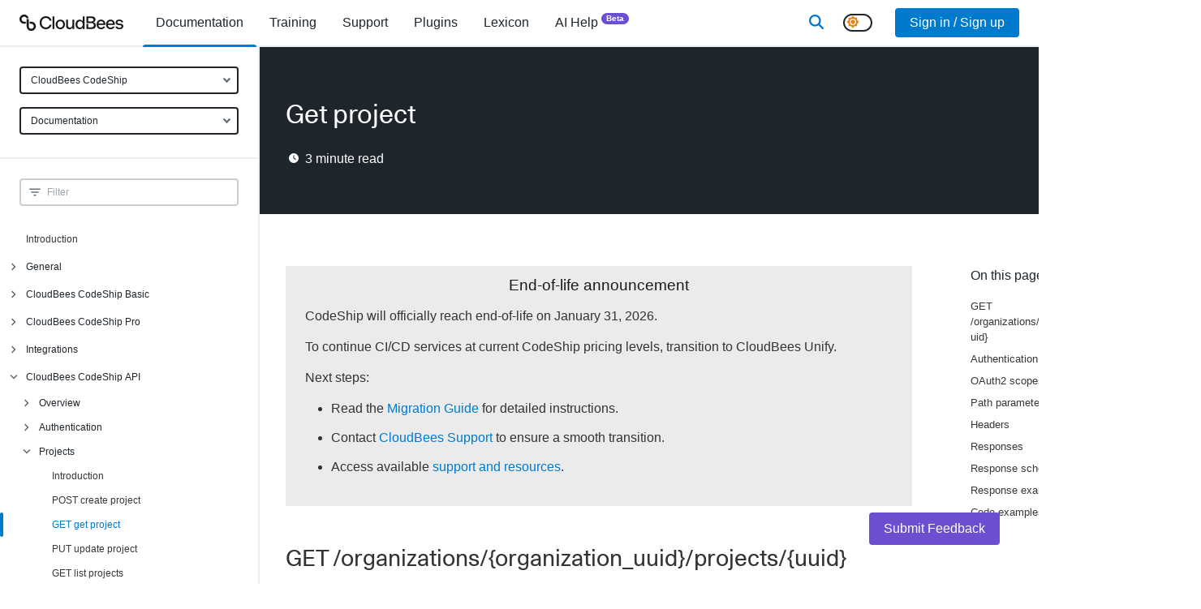

--- FILE ---
content_type: text/html; charset=utf-8
request_url: https://docs.cloudbees.com/docs/cloudbees-codeship/latest/api-projects/get-project
body_size: 51806
content:
<!DOCTYPE html><html lang="en"><head><meta charSet="utf-8" data-next-head=""/><meta name="viewport" content="width=device-width" data-next-head=""/><link rel="apple-touch-icon" sizes="180x180" href="/apple-touch-icon.png" data-next-head=""/><link rel="icon" type="image/png" sizes="32x32" href="/favicon-32x32.png" data-next-head=""/><link rel="icon" type="image/png" sizes="16x16" href="/favicon-16x16.png" data-next-head=""/><link rel="manifest" href="/site.webmanifest" data-next-head=""/><link rel="mask-icon" href="/safari-pinned-tab.svg" color="#5bbad5" data-next-head=""/><meta name="msapplication-TileColor" content="#2b5797" data-next-head=""/><meta name="theme-color" content="#ffffff" data-next-head=""/><title data-next-head="">Get project</title><meta name="robots" content="index,follow" data-next-head=""/><meta name="description" content="GET /organizations/{organization_uuid}/projects/{uuid}
Authentication
OAuth2 scopes
Path parameters
Headers
Responses
Response schema
Response example
Code examples
CodeShip will officially reach end-of-life on January 31, 2026.
To continue CI/CD services at current CodeShip pricing levels, transition to CloudBees Unify.
Next steps:
Read the Migration Guide for detailed instructions.
Read the Migration Guide for detailed instructions." data-next-head=""/><meta property="og:title" content="Get project" data-next-head=""/><meta property="og:description" content="GET /organizations/{organization_uuid}/projects/{uuid}
Authentication
OAuth2 scopes
Path parameters
Headers
Responses
Response schema
Response example
Code examples
CodeShip will officially reach end-of-life on January 31, 2026.
To continue CI/CD services at current CodeShip pricing levels, transition to CloudBees Unify.
Next steps:
Read the Migration Guide for detailed instructions.
Read the Migration Guide for detailed instructions." data-next-head=""/><meta property="og:type" content="documentation" data-next-head=""/><script nonce="ODBmYjNmMjMtZDE0MC00ZDdkLWFlYTgtNDNmMGY5MDgxNzlh" type="application/ld+json" data-next-head="">{"@context":"https://schema.org","@type":"BreadcrumbList","itemListElement":[{"@type":"ListItem","position":1,"name":"Documentation","item":"https://docs.cloudbees.com"},{"@type":"ListItem","position":2,"name":"Get project","item":"https://docs.cloudbees.com/docs/cloudbees-codeship/latest/api-projects/get-project"}]}</script><link rel="canonical" href="https://docs.cloudbees.com/docs/cloudbees-codeship/latest/api-projects/get-project"/><link href="/fontawesome/css/all.min.css" rel="stylesheet"/><link rel="dns-prefetch" href="https://api.segment.io"/><link rel="preconnect" href="https://api.segment.io"/><link rel="dns-prefetch" href="https://cdn.segment.com"/><link rel="preconnect" href="https://cdn.segment.com"/><meta name="robots" content="index,follow"/><meta name="msvalidate.01" content="67AB29368F43A0FC8B21475E3F8D9C26"/><script nonce="ODBmYjNmMjMtZDE0MC00ZDdkLWFlYTgtNDNmMGY5MDgxNzlh">window.rolloutData = "{\"data\":\"{\\\"platform\\\":\\\"SSR\\\",\\\"application\\\":\\\"5f11014dfce77d530935ead1\\\",\\\"experiments\\\":[{\\\"_id\\\":\\\"5b6ad065271c8622522b21b8\\\",\\\"name\\\":\\\"analytics\\\",\\\"archived\\\":false,\\\"featureFlags\\\":[{\\\"name\\\":\\\"rox.internal.analytics\\\"}],\\\"deploymentConfiguration\\\":{\\\"condition\\\":\\\"ifThen(or(isInTargetGroup(\\\\\\\"5c59b5f25cd82d07da614ff1\\\\\\\"), isInTargetGroup(\\\\\\\"63763f67f49c0fbd760ce547\\\\\\\")), ifThen(isInPercentage(0.01, mergeSeed(property(\\\\\\\"rox.internal.distinct_id\\\\\\\"), \\\\\\\"6de842304924ce11\\\\\\\")), \\\\\\\"true\\\\\\\", \\\\\\\"false\\\\\\\"), ifThen(isInTargetGroup(\\\\\\\"63763bd9d3f955d96c2242d8\\\\\\\"), ifThen(isInPercentage(0.1, mergeSeed(property(\\\\\\\"rox.internal.distinct_id\\\\\\\"), \\\\\\\"6de842304924ce11\\\\\\\")), \\\\\\\"true\\\\\\\", \\\\\\\"false\\\\\\\"), ifThen(or(isInTargetGroup(\\\\\\\"5c59b5f25cd82d07da614ff1\\\\\\\"), or(isInTargetGroup(\\\\\\\"63763f67f49c0fbd760ce547\\\\\\\"), or(isInTargetGroup(\\\\\\\"618bf9e9bd6d45458f4b36af\\\\\\\"), or(isInTargetGroup(\\\\\\\"60d1efdaa5f585469ae2d481\\\\\\\"), isInTargetGroup(\\\\\\\"5c1117bd4eadcb61d9778ffe\\\\\\\"))))), \\\\\\\"false\\\\\\\", ifThen(true, \\\\\\\"true\\\\\\\", \\\\\\\"false\\\\\\\"))))\\\"},\\\"labels\\\":[],\\\"stickinessProperty\\\":\\\"rox.internal.distinct_id\\\"},{\\\"_id\\\":\\\"61923cad3f9dde8fbc50671d\\\",\\\"name\\\":\\\"rox.internal.considerThrottleInPush\\\",\\\"archived\\\":false,\\\"featureFlags\\\":[{\\\"name\\\":\\\"rox.internal.considerThrottleInPush\\\"}],\\\"deploymentConfiguration\\\":{\\\"condition\\\":\\\"undefined\\\"},\\\"labels\\\":[],\\\"stickinessProperty\\\":\\\"rox.distinct_id\\\"},{\\\"_id\\\":\\\"61923cd4fc11570b241e7ce5\\\",\\\"name\\\":\\\"rox.internal.configurationFetched\\\",\\\"archived\\\":false,\\\"featureFlags\\\":[{\\\"name\\\":\\\"rox.internal.configurationFetched\\\"}],\\\"deploymentConfiguration\\\":{\\\"condition\\\":\\\"undefined\\\"},\\\"labels\\\":[],\\\"stickinessProperty\\\":\\\"rox.distinct_id\\\"},{\\\"_id\\\":\\\"61923cf63f9dde6a7a50676a\\\",\\\"name\\\":\\\"rox.internal.featureChecking\\\",\\\"archived\\\":false,\\\"featureFlags\\\":[{\\\"name\\\":\\\"rox.internal.featureChecking\\\"}],\\\"deploymentConfiguration\\\":{\\\"condition\\\":\\\"undefined\\\"},\\\"labels\\\":[],\\\"stickinessProperty\\\":\\\"rox.distinct_id\\\"},{\\\"_id\\\":\\\"658139d654f925d2605d1e0f\\\",\\\"name\\\":\\\"docs.darkModeSwitcher\\\",\\\"archived\\\":false,\\\"featureFlags\\\":[{\\\"name\\\":\\\"docs.darkModeSwitcher\\\"}],\\\"deploymentConfiguration\\\":{\\\"condition\\\":\\\"ifThen(isInTargetGroup(\\\\\\\"6049a95b17c56daa27186743\\\\\\\"), \\\\\\\"true\\\\\\\", ifThen(true, \\\\\\\"true\\\\\\\", \\\\\\\"false\\\\\\\"))\\\"},\\\"labels\\\":[],\\\"stickinessProperty\\\":\\\"rox.distinct_id\\\"},{\\\"_id\\\":\\\"619b24d3b659202400d16e98\\\",\\\"name\\\":\\\"docs.newAdministration\\\",\\\"archived\\\":false,\\\"featureFlags\\\":[{\\\"name\\\":\\\"docs.newAdministration\\\"}],\\\"deploymentConfiguration\\\":{\\\"condition\\\":\\\"ifThen(isInTargetGroup(\\\\\\\"604d42ef048afee805647327\\\\\\\"), \\\\\\\"false\\\\\\\", ifThen(true, \\\\\\\"false\\\\\\\", \\\\\\\"false\\\\\\\"))\\\"},\\\"labels\\\":[],\\\"stickinessProperty\\\":\\\"rox.distinct_id\\\"},{\\\"_id\\\":\\\"5be1bc46b38fed12b21518cb\\\",\\\"name\\\":\\\"push updates\\\",\\\"archived\\\":false,\\\"featureFlags\\\":[{\\\"name\\\":\\\"rox.internal.pushUpdates\\\"}],\\\"deploymentConfiguration\\\":{\\\"condition\\\":\\\"ifThen(or(isInTargetGroup(\\\\\\\"5dc186da74afb43aeae18a8f\\\\\\\"), or(isInTargetGroup(\\\\\\\"5c59b5f25cd82d07da614ff1\\\\\\\"), or(isInTargetGroup(\\\\\\\"5d9f282aa76b2e2fb71977d6\\\\\\\"), or(isInTargetGroup(\\\\\\\"5c1117bd4eadcb61d9778ffe\\\\\\\"), isInTargetGroup(\\\\\\\"5bd727ede2feb4039833b74c\\\\\\\"))))), \\\\\\\"false\\\\\\\", ifThen(true, \\\\\\\"true\\\\\\\", \\\\\\\"false\\\\\\\"))\\\"},\\\"labels\\\":[],\\\"stickinessProperty\\\":\\\"rox.internal.distinct_id\\\"},{\\\"_id\\\":\\\"5d7f73b0ff084f035c0add65\\\",\\\"name\\\":\\\"throttle fetch in seconds\\\",\\\"archived\\\":false,\\\"featureFlags\\\":[{\\\"name\\\":\\\"rox.internal.throttleFetchInSeconds\\\"}],\\\"deploymentConfiguration\\\":{\\\"condition\\\":\\\"ifThen(isInTargetGroup(\\\\\\\"63763f67f49c0fbd760ce547\\\\\\\"), b64d(\\\\\\\"MTA4MDA=\\\\\\\"), ifThen(isInTargetGroup(\\\\\\\"637641ebf49c0fbd760d38aa\\\\\\\"), b64d(\\\\\\\"NDMyMDA=\\\\\\\"), ifThen(isInTargetGroup(\\\\\\\"5c1117bd4eadcb61d9778ffe\\\\\\\"), b64d(\\\\\\\"MzA=\\\\\\\"), ifThen(true, b64d(\\\\\\\"MA==\\\\\\\"), undefined))))\\\"},\\\"labels\\\":[],\\\"stickinessProperty\\\":\\\"rox.distinct_id\\\"},{\\\"_id\\\":\\\"66f0e40e36db29ae02f8a4b8\\\",\\\"name\\\":\\\"docs.searchProvider\\\",\\\"archived\\\":false,\\\"featureFlags\\\":[{\\\"name\\\":\\\"docs.searchProvider\\\"}],\\\"deploymentConfiguration\\\":{\\\"condition\\\":\\\"ifThen(isInTargetGroup(\\\\\\\"6049a95b17c56daa27186743\\\\\\\"), b64d(\\\\\\\"dW5pZmllZA==\\\\\\\"), ifThen(true, b64d(\\\\\\\"dW5pZmllZA==\\\\\\\"), undefined))\\\"},\\\"labels\\\":[],\\\"stickinessProperty\\\":\\\"rox.distinct_id\\\"},{\\\"_id\\\":\\\"69098fa62d10b2ef5aa0e46a\\\",\\\"name\\\":\\\"docs.searchLibrarian\\\",\\\"archived\\\":false,\\\"featureFlags\\\":[{\\\"name\\\":\\\"docs.searchLibrarian\\\"}],\\\"deploymentConfiguration\\\":{\\\"condition\\\":\\\"ifThen(isInTargetGroup(\\\\\\\"6049a95b17c56daa27186743\\\\\\\"), \\\\\\\"true\\\\\\\", ifThen(true, \\\\\\\"true\\\\\\\", \\\\\\\"false\\\\\\\"))\\\"},\\\"labels\\\":[],\\\"stickinessProperty\\\":\\\"rox.distinct_id\\\"}],\\\"targetGroups\\\":[{\\\"_id\\\":\\\"5bd727ede2feb4039833b74c\\\",\\\"name\\\":\\\"5bd727ede2feb4039833b74c\\\",\\\"condition\\\":\\\"inArray(md5(concat(\\\\\\\"1d839ecafa01edda\\\\\\\",property(b64d(\\\\\\\"cm94LmludGVybmFsLmFwcEtleQ==\\\\\\\")))),[\\\\\\\"e287aff4a4e25fac9ea321d0d3c57c36\\\\\\\"])\\\"},{\\\"_id\\\":\\\"5c1117bd4eadcb61d9778ffe\\\",\\\"name\\\":\\\"5c1117bd4eadcb61d9778ffe\\\",\\\"condition\\\":\\\"inArray(md5(concat(\\\\\\\"0e85b634026ca88e\\\\\\\",property(b64d(\\\\\\\"cm94LmludGVybmFsLmFwcEtleQ==\\\\\\\")))),[\\\\\\\"7681e2d7d3fb2c27e46c93a819e39156\\\\\\\",\\\\\\\"eb0353df5258952978a580fc6bd734ec\\\\\\\"])\\\"},{\\\"_id\\\":\\\"5c59b5f25cd82d07da614ff1\\\",\\\"name\\\":\\\"5c59b5f25cd82d07da614ff1\\\",\\\"condition\\\":\\\"inArray(md5(concat(\\\\\\\"d59ffb94e40d8bb6\\\\\\\",property(b64d(\\\\\\\"cm94LmludGVybmFsLmFwcEtleQ==\\\\\\\")))),[\\\\\\\"05ee7d34c54a35f775328bba849d0558\\\\\\\",\\\\\\\"295f56b07b4b314cad59d23e15f9ba6d\\\\\\\",\\\\\\\"07233728c26fea2edd4a00d9079eaef1\\\\\\\",\\\\\\\"a1131f2d939764316556717ac6a28943\\\\\\\"])\\\"},{\\\"_id\\\":\\\"5d9f282aa76b2e2fb71977d6\\\",\\\"name\\\":\\\"5d9f282aa76b2e2fb71977d6\\\",\\\"condition\\\":\\\"and(isUndefined(property(b64d(\\\\\\\"cm94LmludGVybmFsLmxpYl92ZXJzaW9u\\\\\\\"))),inArray(md5(concat(\\\\\\\"372a168d12d0e924\\\\\\\",property(b64d(\\\\\\\"cm94LmludGVybmFsLnJlYWxQbGF0Zm9ybQ==\\\\\\\")))),[\\\\\\\"d32a24af320a42fa47adc1e8498494b9\\\\\\\"]))\\\"},{\\\"_id\\\":\\\"5dc186da74afb43aeae18a8f\\\",\\\"name\\\":\\\"5dc186da74afb43aeae18a8f\\\",\\\"condition\\\":\\\"inArray(md5(concat(\\\\\\\"10106f079a4826c4\\\\\\\",property(b64d(\\\\\\\"cm94LmludGVybmFsLmFwcEtleQ==\\\\\\\")))),[\\\\\\\"c424b8a3d847a6c5bd46d965fc1b3876\\\\\\\",\\\\\\\"5d37c8ae03a98198bdd5d83a1557ba93\\\\\\\"])\\\"},{\\\"_id\\\":\\\"60d1efdaa5f585469ae2d481\\\",\\\"name\\\":\\\"60d1efdaa5f585469ae2d481\\\",\\\"condition\\\":\\\"inArray(md5(concat(\\\\\\\"c844f6333481c343\\\\\\\",property(b64d(\\\\\\\"cm94LmludGVybmFsLmFwcEtleQ==\\\\\\\")))),[\\\\\\\"5028459c6d6694d89607f0b472974fe9\\\\\\\",\\\\\\\"99648b2891bfb4da411a1d98d444659c\\\\\\\"])\\\"},{\\\"_id\\\":\\\"618bf9e9bd6d45458f4b36af\\\",\\\"name\\\":\\\"618bf9e9bd6d45458f4b36af\\\",\\\"condition\\\":\\\"and(semverLt(property(b64d(\\\\\\\"cm94LmludGVybmFsLmxpYl92ZXJzaW9u\\\\\\\")),b64d(\\\\\\\"NS4xLjA=\\\\\\\")),inArray(md5(concat(\\\\\\\"5e6a52de072904eb\\\\\\\",property(b64d(\\\\\\\"cm94LnBsYXRmb3Jt\\\\\\\")))),[\\\\\\\"d5271e4dc2f16bf61f020fa4ab0bd1c0\\\\\\\"]))\\\"},{\\\"_id\\\":\\\"63763bd9d3f955d96c2242d8\\\",\\\"name\\\":\\\"63763bd9d3f955d96c2242d8\\\",\\\"condition\\\":\\\"inArray(md5(concat(\\\\\\\"1fa8898d1f6caefa\\\\\\\",property(b64d(\\\\\\\"cm94LmludGVybmFsLmFwcEtleQ==\\\\\\\")))),[\\\\\\\"3cefd0de79c0574683c1323520a20d89\\\\\\\",\\\\\\\"4922866809ad22cade91f800461a7d54\\\\\\\"])\\\"},{\\\"_id\\\":\\\"63763f67f49c0fbd760ce547\\\",\\\"name\\\":\\\"63763f67f49c0fbd760ce547\\\",\\\"condition\\\":\\\"inArray(md5(concat(\\\\\\\"9cee835a33d93325\\\\\\\",property(b64d(\\\\\\\"cm94LmludGVybmFsLmFwcEtleQ==\\\\\\\")))),[\\\\\\\"0986e0c4aeb2ae59a5e8ca29f688a216\\\\\\\",\\\\\\\"a4007e3525895ba18690b7b7d5ccaee3\\\\\\\",\\\\\\\"cab35d7441cd95ff63afaf4de518ba82\\\\\\\",\\\\\\\"cbc32128b35ffa0c4c92420a1df844f5\\\\\\\"])\\\"},{\\\"_id\\\":\\\"637641ebf49c0fbd760d38aa\\\",\\\"name\\\":\\\"637641ebf49c0fbd760d38aa\\\",\\\"condition\\\":\\\"inArray(md5(concat(\\\\\\\"faf9f4cf47fa9623\\\\\\\",property(b64d(\\\\\\\"cm94LmludGVybmFsLmFwcEtleQ==\\\\\\\")))),[\\\\\\\"894af8537a317b3a7633549c72502d5f\\\\\\\",\\\\\\\"b736fc12fb266d8fc8963e81e91f831e\\\\\\\"])\\\"},{\\\"_id\\\":\\\"604d42ef048afee805647327\\\",\\\"name\\\":\\\"604d42ef048afee805647327\\\",\\\"condition\\\":\\\"and(eq(property(b64d(\\\\\\\"dXNlckVtcGxveWVl\\\\\\\")),true),inArray(md5(concat(\\\\\\\"9139a048baa8fec4\\\\\\\",property(b64d(\\\\\\\"dXNlckVtYWls\\\\\\\")))),[\\\\\\\"42ec7ebdcd4a9eab123fb4f99b7eb4fa\\\\\\\",\\\\\\\"553c0fffeee4ab57f1802397b13c11ac\\\\\\\",\\\\\\\"5586c0331e4aa716f2858049598e4a12\\\\\\\",\\\\\\\"6785c6d1d36be80d1ec0310b7046b790\\\\\\\",\\\\\\\"64f14bc6acafa87cc743c10208456ead\\\\\\\"]))\\\"},{\\\"_id\\\":\\\"6049a95b17c56daa27186743\\\",\\\"name\\\":\\\"6049a95b17c56daa27186743\\\",\\\"condition\\\":\\\"eq(property(b64d(\\\\\\\"dXNlckVtcGxveWVl\\\\\\\")),true)\\\"}],\\\"remoteVariables\\\":[],\\\"creation_date\\\":\\\"2025-11-19T00:06:13.871Z\\\",\\\"api_version\\\":\\\"1.8.0\\\"}\",\"signature_v0\":\"uzPGqvyiDJUuTXLV0i2wz0La/u57hFAZQsGnZEDp4tNy9+8XhwewIK12acsZkcomElGCFDBnqFaIUu7bzxXznqZpkstqao2VcBsvF0vWqWg9R3LhKInR8Onz7ZEIIS5po3UD3LvXBW5qe90hBGJpF8ZLGmQlaYs2Lh8nhubT3A/o64oV9fDedkgJqpPp9m56Yh0Ljoh53inXxW5Sfy+mm5dYYi2u7rlSE8qkx6DEfoPBBMopl5x/J88rTL8hTcEYh7o7T8e5giWl6gOVaNicxto7Z3tDKUnpzS8teqIRTccNkK/c+b5LG/6X6yz84HmHtfk/gw2sV942YTSvEUsUvQ==\",\"signed_date\":\"2025-11-19T00:06:13.874Z\"}";</script><script id="__NEXT_DATA__" type="application/json" nonce="ODBmYjNmMjMtZDE0MC00ZDdkLWFlYTgtNDNmMGY5MDgxNzlh">{"props":{"pageProps":{"user":null,"rolloutData":"{\"data\":\"{\\\"platform\\\":\\\"SSR\\\",\\\"application\\\":\\\"5f11014dfce77d530935ead1\\\",\\\"experiments\\\":[{\\\"_id\\\":\\\"5b6ad065271c8622522b21b8\\\",\\\"name\\\":\\\"analytics\\\",\\\"archived\\\":false,\\\"featureFlags\\\":[{\\\"name\\\":\\\"rox.internal.analytics\\\"}],\\\"deploymentConfiguration\\\":{\\\"condition\\\":\\\"ifThen(or(isInTargetGroup(\\\\\\\"5c59b5f25cd82d07da614ff1\\\\\\\"), isInTargetGroup(\\\\\\\"63763f67f49c0fbd760ce547\\\\\\\")), ifThen(isInPercentage(0.01, mergeSeed(property(\\\\\\\"rox.internal.distinct_id\\\\\\\"), \\\\\\\"6de842304924ce11\\\\\\\")), \\\\\\\"true\\\\\\\", \\\\\\\"false\\\\\\\"), ifThen(isInTargetGroup(\\\\\\\"63763bd9d3f955d96c2242d8\\\\\\\"), ifThen(isInPercentage(0.1, mergeSeed(property(\\\\\\\"rox.internal.distinct_id\\\\\\\"), \\\\\\\"6de842304924ce11\\\\\\\")), \\\\\\\"true\\\\\\\", \\\\\\\"false\\\\\\\"), ifThen(or(isInTargetGroup(\\\\\\\"5c59b5f25cd82d07da614ff1\\\\\\\"), or(isInTargetGroup(\\\\\\\"63763f67f49c0fbd760ce547\\\\\\\"), or(isInTargetGroup(\\\\\\\"618bf9e9bd6d45458f4b36af\\\\\\\"), or(isInTargetGroup(\\\\\\\"60d1efdaa5f585469ae2d481\\\\\\\"), isInTargetGroup(\\\\\\\"5c1117bd4eadcb61d9778ffe\\\\\\\"))))), \\\\\\\"false\\\\\\\", ifThen(true, \\\\\\\"true\\\\\\\", \\\\\\\"false\\\\\\\"))))\\\"},\\\"labels\\\":[],\\\"stickinessProperty\\\":\\\"rox.internal.distinct_id\\\"},{\\\"_id\\\":\\\"61923cad3f9dde8fbc50671d\\\",\\\"name\\\":\\\"rox.internal.considerThrottleInPush\\\",\\\"archived\\\":false,\\\"featureFlags\\\":[{\\\"name\\\":\\\"rox.internal.considerThrottleInPush\\\"}],\\\"deploymentConfiguration\\\":{\\\"condition\\\":\\\"undefined\\\"},\\\"labels\\\":[],\\\"stickinessProperty\\\":\\\"rox.distinct_id\\\"},{\\\"_id\\\":\\\"61923cd4fc11570b241e7ce5\\\",\\\"name\\\":\\\"rox.internal.configurationFetched\\\",\\\"archived\\\":false,\\\"featureFlags\\\":[{\\\"name\\\":\\\"rox.internal.configurationFetched\\\"}],\\\"deploymentConfiguration\\\":{\\\"condition\\\":\\\"undefined\\\"},\\\"labels\\\":[],\\\"stickinessProperty\\\":\\\"rox.distinct_id\\\"},{\\\"_id\\\":\\\"61923cf63f9dde6a7a50676a\\\",\\\"name\\\":\\\"rox.internal.featureChecking\\\",\\\"archived\\\":false,\\\"featureFlags\\\":[{\\\"name\\\":\\\"rox.internal.featureChecking\\\"}],\\\"deploymentConfiguration\\\":{\\\"condition\\\":\\\"undefined\\\"},\\\"labels\\\":[],\\\"stickinessProperty\\\":\\\"rox.distinct_id\\\"},{\\\"_id\\\":\\\"658139d654f925d2605d1e0f\\\",\\\"name\\\":\\\"docs.darkModeSwitcher\\\",\\\"archived\\\":false,\\\"featureFlags\\\":[{\\\"name\\\":\\\"docs.darkModeSwitcher\\\"}],\\\"deploymentConfiguration\\\":{\\\"condition\\\":\\\"ifThen(isInTargetGroup(\\\\\\\"6049a95b17c56daa27186743\\\\\\\"), \\\\\\\"true\\\\\\\", ifThen(true, \\\\\\\"true\\\\\\\", \\\\\\\"false\\\\\\\"))\\\"},\\\"labels\\\":[],\\\"stickinessProperty\\\":\\\"rox.distinct_id\\\"},{\\\"_id\\\":\\\"619b24d3b659202400d16e98\\\",\\\"name\\\":\\\"docs.newAdministration\\\",\\\"archived\\\":false,\\\"featureFlags\\\":[{\\\"name\\\":\\\"docs.newAdministration\\\"}],\\\"deploymentConfiguration\\\":{\\\"condition\\\":\\\"ifThen(isInTargetGroup(\\\\\\\"604d42ef048afee805647327\\\\\\\"), \\\\\\\"false\\\\\\\", ifThen(true, \\\\\\\"false\\\\\\\", \\\\\\\"false\\\\\\\"))\\\"},\\\"labels\\\":[],\\\"stickinessProperty\\\":\\\"rox.distinct_id\\\"},{\\\"_id\\\":\\\"5be1bc46b38fed12b21518cb\\\",\\\"name\\\":\\\"push updates\\\",\\\"archived\\\":false,\\\"featureFlags\\\":[{\\\"name\\\":\\\"rox.internal.pushUpdates\\\"}],\\\"deploymentConfiguration\\\":{\\\"condition\\\":\\\"ifThen(or(isInTargetGroup(\\\\\\\"5dc186da74afb43aeae18a8f\\\\\\\"), or(isInTargetGroup(\\\\\\\"5c59b5f25cd82d07da614ff1\\\\\\\"), or(isInTargetGroup(\\\\\\\"5d9f282aa76b2e2fb71977d6\\\\\\\"), or(isInTargetGroup(\\\\\\\"5c1117bd4eadcb61d9778ffe\\\\\\\"), isInTargetGroup(\\\\\\\"5bd727ede2feb4039833b74c\\\\\\\"))))), \\\\\\\"false\\\\\\\", ifThen(true, \\\\\\\"true\\\\\\\", \\\\\\\"false\\\\\\\"))\\\"},\\\"labels\\\":[],\\\"stickinessProperty\\\":\\\"rox.internal.distinct_id\\\"},{\\\"_id\\\":\\\"5d7f73b0ff084f035c0add65\\\",\\\"name\\\":\\\"throttle fetch in seconds\\\",\\\"archived\\\":false,\\\"featureFlags\\\":[{\\\"name\\\":\\\"rox.internal.throttleFetchInSeconds\\\"}],\\\"deploymentConfiguration\\\":{\\\"condition\\\":\\\"ifThen(isInTargetGroup(\\\\\\\"63763f67f49c0fbd760ce547\\\\\\\"), b64d(\\\\\\\"MTA4MDA=\\\\\\\"), ifThen(isInTargetGroup(\\\\\\\"637641ebf49c0fbd760d38aa\\\\\\\"), b64d(\\\\\\\"NDMyMDA=\\\\\\\"), ifThen(isInTargetGroup(\\\\\\\"5c1117bd4eadcb61d9778ffe\\\\\\\"), b64d(\\\\\\\"MzA=\\\\\\\"), ifThen(true, b64d(\\\\\\\"MA==\\\\\\\"), undefined))))\\\"},\\\"labels\\\":[],\\\"stickinessProperty\\\":\\\"rox.distinct_id\\\"},{\\\"_id\\\":\\\"66f0e40e36db29ae02f8a4b8\\\",\\\"name\\\":\\\"docs.searchProvider\\\",\\\"archived\\\":false,\\\"featureFlags\\\":[{\\\"name\\\":\\\"docs.searchProvider\\\"}],\\\"deploymentConfiguration\\\":{\\\"condition\\\":\\\"ifThen(isInTargetGroup(\\\\\\\"6049a95b17c56daa27186743\\\\\\\"), b64d(\\\\\\\"dW5pZmllZA==\\\\\\\"), ifThen(true, b64d(\\\\\\\"dW5pZmllZA==\\\\\\\"), undefined))\\\"},\\\"labels\\\":[],\\\"stickinessProperty\\\":\\\"rox.distinct_id\\\"},{\\\"_id\\\":\\\"69098fa62d10b2ef5aa0e46a\\\",\\\"name\\\":\\\"docs.searchLibrarian\\\",\\\"archived\\\":false,\\\"featureFlags\\\":[{\\\"name\\\":\\\"docs.searchLibrarian\\\"}],\\\"deploymentConfiguration\\\":{\\\"condition\\\":\\\"ifThen(isInTargetGroup(\\\\\\\"6049a95b17c56daa27186743\\\\\\\"), \\\\\\\"true\\\\\\\", ifThen(true, \\\\\\\"true\\\\\\\", \\\\\\\"false\\\\\\\"))\\\"},\\\"labels\\\":[],\\\"stickinessProperty\\\":\\\"rox.distinct_id\\\"}],\\\"targetGroups\\\":[{\\\"_id\\\":\\\"5bd727ede2feb4039833b74c\\\",\\\"name\\\":\\\"5bd727ede2feb4039833b74c\\\",\\\"condition\\\":\\\"inArray(md5(concat(\\\\\\\"1d839ecafa01edda\\\\\\\",property(b64d(\\\\\\\"cm94LmludGVybmFsLmFwcEtleQ==\\\\\\\")))),[\\\\\\\"e287aff4a4e25fac9ea321d0d3c57c36\\\\\\\"])\\\"},{\\\"_id\\\":\\\"5c1117bd4eadcb61d9778ffe\\\",\\\"name\\\":\\\"5c1117bd4eadcb61d9778ffe\\\",\\\"condition\\\":\\\"inArray(md5(concat(\\\\\\\"0e85b634026ca88e\\\\\\\",property(b64d(\\\\\\\"cm94LmludGVybmFsLmFwcEtleQ==\\\\\\\")))),[\\\\\\\"7681e2d7d3fb2c27e46c93a819e39156\\\\\\\",\\\\\\\"eb0353df5258952978a580fc6bd734ec\\\\\\\"])\\\"},{\\\"_id\\\":\\\"5c59b5f25cd82d07da614ff1\\\",\\\"name\\\":\\\"5c59b5f25cd82d07da614ff1\\\",\\\"condition\\\":\\\"inArray(md5(concat(\\\\\\\"d59ffb94e40d8bb6\\\\\\\",property(b64d(\\\\\\\"cm94LmludGVybmFsLmFwcEtleQ==\\\\\\\")))),[\\\\\\\"05ee7d34c54a35f775328bba849d0558\\\\\\\",\\\\\\\"295f56b07b4b314cad59d23e15f9ba6d\\\\\\\",\\\\\\\"07233728c26fea2edd4a00d9079eaef1\\\\\\\",\\\\\\\"a1131f2d939764316556717ac6a28943\\\\\\\"])\\\"},{\\\"_id\\\":\\\"5d9f282aa76b2e2fb71977d6\\\",\\\"name\\\":\\\"5d9f282aa76b2e2fb71977d6\\\",\\\"condition\\\":\\\"and(isUndefined(property(b64d(\\\\\\\"cm94LmludGVybmFsLmxpYl92ZXJzaW9u\\\\\\\"))),inArray(md5(concat(\\\\\\\"372a168d12d0e924\\\\\\\",property(b64d(\\\\\\\"cm94LmludGVybmFsLnJlYWxQbGF0Zm9ybQ==\\\\\\\")))),[\\\\\\\"d32a24af320a42fa47adc1e8498494b9\\\\\\\"]))\\\"},{\\\"_id\\\":\\\"5dc186da74afb43aeae18a8f\\\",\\\"name\\\":\\\"5dc186da74afb43aeae18a8f\\\",\\\"condition\\\":\\\"inArray(md5(concat(\\\\\\\"10106f079a4826c4\\\\\\\",property(b64d(\\\\\\\"cm94LmludGVybmFsLmFwcEtleQ==\\\\\\\")))),[\\\\\\\"c424b8a3d847a6c5bd46d965fc1b3876\\\\\\\",\\\\\\\"5d37c8ae03a98198bdd5d83a1557ba93\\\\\\\"])\\\"},{\\\"_id\\\":\\\"60d1efdaa5f585469ae2d481\\\",\\\"name\\\":\\\"60d1efdaa5f585469ae2d481\\\",\\\"condition\\\":\\\"inArray(md5(concat(\\\\\\\"c844f6333481c343\\\\\\\",property(b64d(\\\\\\\"cm94LmludGVybmFsLmFwcEtleQ==\\\\\\\")))),[\\\\\\\"5028459c6d6694d89607f0b472974fe9\\\\\\\",\\\\\\\"99648b2891bfb4da411a1d98d444659c\\\\\\\"])\\\"},{\\\"_id\\\":\\\"618bf9e9bd6d45458f4b36af\\\",\\\"name\\\":\\\"618bf9e9bd6d45458f4b36af\\\",\\\"condition\\\":\\\"and(semverLt(property(b64d(\\\\\\\"cm94LmludGVybmFsLmxpYl92ZXJzaW9u\\\\\\\")),b64d(\\\\\\\"NS4xLjA=\\\\\\\")),inArray(md5(concat(\\\\\\\"5e6a52de072904eb\\\\\\\",property(b64d(\\\\\\\"cm94LnBsYXRmb3Jt\\\\\\\")))),[\\\\\\\"d5271e4dc2f16bf61f020fa4ab0bd1c0\\\\\\\"]))\\\"},{\\\"_id\\\":\\\"63763bd9d3f955d96c2242d8\\\",\\\"name\\\":\\\"63763bd9d3f955d96c2242d8\\\",\\\"condition\\\":\\\"inArray(md5(concat(\\\\\\\"1fa8898d1f6caefa\\\\\\\",property(b64d(\\\\\\\"cm94LmludGVybmFsLmFwcEtleQ==\\\\\\\")))),[\\\\\\\"3cefd0de79c0574683c1323520a20d89\\\\\\\",\\\\\\\"4922866809ad22cade91f800461a7d54\\\\\\\"])\\\"},{\\\"_id\\\":\\\"63763f67f49c0fbd760ce547\\\",\\\"name\\\":\\\"63763f67f49c0fbd760ce547\\\",\\\"condition\\\":\\\"inArray(md5(concat(\\\\\\\"9cee835a33d93325\\\\\\\",property(b64d(\\\\\\\"cm94LmludGVybmFsLmFwcEtleQ==\\\\\\\")))),[\\\\\\\"0986e0c4aeb2ae59a5e8ca29f688a216\\\\\\\",\\\\\\\"a4007e3525895ba18690b7b7d5ccaee3\\\\\\\",\\\\\\\"cab35d7441cd95ff63afaf4de518ba82\\\\\\\",\\\\\\\"cbc32128b35ffa0c4c92420a1df844f5\\\\\\\"])\\\"},{\\\"_id\\\":\\\"637641ebf49c0fbd760d38aa\\\",\\\"name\\\":\\\"637641ebf49c0fbd760d38aa\\\",\\\"condition\\\":\\\"inArray(md5(concat(\\\\\\\"faf9f4cf47fa9623\\\\\\\",property(b64d(\\\\\\\"cm94LmludGVybmFsLmFwcEtleQ==\\\\\\\")))),[\\\\\\\"894af8537a317b3a7633549c72502d5f\\\\\\\",\\\\\\\"b736fc12fb266d8fc8963e81e91f831e\\\\\\\"])\\\"},{\\\"_id\\\":\\\"604d42ef048afee805647327\\\",\\\"name\\\":\\\"604d42ef048afee805647327\\\",\\\"condition\\\":\\\"and(eq(property(b64d(\\\\\\\"dXNlckVtcGxveWVl\\\\\\\")),true),inArray(md5(concat(\\\\\\\"9139a048baa8fec4\\\\\\\",property(b64d(\\\\\\\"dXNlckVtYWls\\\\\\\")))),[\\\\\\\"42ec7ebdcd4a9eab123fb4f99b7eb4fa\\\\\\\",\\\\\\\"553c0fffeee4ab57f1802397b13c11ac\\\\\\\",\\\\\\\"5586c0331e4aa716f2858049598e4a12\\\\\\\",\\\\\\\"6785c6d1d36be80d1ec0310b7046b790\\\\\\\",\\\\\\\"64f14bc6acafa87cc743c10208456ead\\\\\\\"]))\\\"},{\\\"_id\\\":\\\"6049a95b17c56daa27186743\\\",\\\"name\\\":\\\"6049a95b17c56daa27186743\\\",\\\"condition\\\":\\\"eq(property(b64d(\\\\\\\"dXNlckVtcGxveWVl\\\\\\\")),true)\\\"}],\\\"remoteVariables\\\":[],\\\"creation_date\\\":\\\"2025-11-19T00:06:13.871Z\\\",\\\"api_version\\\":\\\"1.8.0\\\"}\",\"signature_v0\":\"uzPGqvyiDJUuTXLV0i2wz0La/u57hFAZQsGnZEDp4tNy9+8XhwewIK12acsZkcomElGCFDBnqFaIUu7bzxXznqZpkstqao2VcBsvF0vWqWg9R3LhKInR8Onz7ZEIIS5po3UD3LvXBW5qe90hBGJpF8ZLGmQlaYs2Lh8nhubT3A/o64oV9fDedkgJqpPp9m56Yh0Ljoh53inXxW5Sfy+mm5dYYi2u7rlSE8qkx6DEfoPBBMopl5x/J88rTL8hTcEYh7o7T8e5giWl6gOVaNicxto7Z3tDKUnpzS8teqIRTccNkK/c+b5LG/6X6yz84HmHtfk/gw2sV942YTSvEUsUvQ==\",\"signed_date\":\"2025-11-19T00:06:13.874Z\"}","navigationContext":{"title":"","url":"","startPage":"","page":{"component":"cloudbees-codeship","componentGroup":"cloudbees-codeship","editUrl":"https://github.com/cloudbees/docsite-cloudbees-codeship/edit/main/docs/modules/api-projects/pages/get-project.adoc","module":"api-projects","url":"/docs/cloudbees-codeship/latest/api-projects/get-project","version":"latest"},"component":{"name":"cloudbees-codeship","title":"Documentation","version":"","url":"","versions":[{"version":"latest","url":"/docs/cloudbees-codeship/latest/","displayVersion":"latest","prerelease":false,"accessMode":"default","navigation":[{"label":"Introduction","accessMode":"default","children":[],"url":"/docs/cloudbees-codeship/latest/"},{"label":"General","accessMode":"default","children":[{"label":"About","accessMode":"default","children":[{"label":"Introduction","accessMode":"default","children":[],"url":"/docs/cloudbees-codeship/latest/general-about/"},{"label":"Getting started with CI \u0026 CD","accessMode":"default","children":[],"url":"/docs/cloudbees-codeship/latest/general-about/getting-started-with-ci"},{"label":"SCM Support","accessMode":"default","children":[],"url":"/docs/cloudbees-codeship/latest/general-about/scm-support"},{"label":"Configuring GitHub","accessMode":"default","children":[],"url":"/docs/cloudbees-codeship/latest/general-about/configuring-codeship-and-github"},{"label":"Configuring Bitbucket","accessMode":"default","children":[],"url":"/docs/cloudbees-codeship/latest/general-about/configuring-codeship-and-bitbucket"},{"label":"Configuring GitLab","accessMode":"default","children":[],"url":"/docs/cloudbees-codeship/latest/general-about/configuring-codeship-and-gitlab"},{"label":"Required permissions for remote SCMs","accessMode":"default","children":[],"url":"/docs/cloudbees-codeship/latest/general-about/permissions"},{"label":"VM \u0026 infrastructure specifics","accessMode":"default","children":[],"url":"/docs/cloudbees-codeship/latest/general-about/vm-and-infrastructure"},{"label":"Two-Factor authentication","accessMode":"default","children":[],"url":"/docs/cloudbees-codeship/latest/general-about/2fa"},{"label":"Security information","accessMode":"default","children":[],"url":"/docs/cloudbees-codeship/latest/general-about/security"},{"label":"GDPR compliance","accessMode":"default","children":[],"url":"/docs/cloudbees-codeship/latest/general-about/gdpr"},{"label":"CI \u0026 CD for mobile","accessMode":"default","children":[],"url":"/docs/cloudbees-codeship/latest/general-about/mobile-support"},{"label":"Self-hosted SCM","accessMode":"default","children":[],"url":"/docs/cloudbees-codeship/latest/general-about/self-hosted-scm"}]},{"label":"Account","accessMode":"default","children":[{"label":"Introduction","accessMode":"default","children":[],"url":"/docs/cloudbees-codeship/latest/general-account/"},{"label":"New user signup","accessMode":"default","children":[],"url":"/docs/cloudbees-codeship/latest/general-account/new-user-signup"},{"label":"Organization accounts","accessMode":"default","children":[],"url":"/docs/cloudbees-codeship/latest/general-account/organizations"},{"label":"Summary report","accessMode":"default","children":[],"url":"/docs/cloudbees-codeship/latest/general-account/summary-report"},{"label":"Connected services","accessMode":"default","children":[],"url":"/docs/cloudbees-codeship/latest/general-account/connected-services"},{"label":"Notifications","accessMode":"default","children":[],"url":"/docs/cloudbees-codeship/latest/general-projects/notifications"},{"label":"Static IP addresses","accessMode":"default","children":[],"url":"/docs/cloudbees-codeship/latest/general-account/static-ip-addresses"},{"label":"Delete user account","accessMode":"default","children":[],"url":"/docs/cloudbees-codeship/latest/general-account/cancel"},{"label":"Invoices","accessMode":"default","children":[],"url":"/docs/cloudbees-codeship/latest/general-account/invoices"},{"label":"Heroku accounts","accessMode":"default","children":[],"url":"/docs/cloudbees-codeship/latest/general-account/heroku-migrating-account"}]},{"label":"Projects","accessMode":"default","children":[{"label":"Introduction","accessMode":"default","children":[],"url":"/docs/cloudbees-codeship/latest/general-projects/"},{"label":"Creating new projects","accessMode":"default","children":[],"url":"/docs/cloudbees-codeship/latest/general-projects/getting-started"},{"label":"SSH public key","accessMode":"default","children":[],"url":"/docs/cloudbees-codeship/latest/general-projects/project-ssh-key"},{"label":"Skipping individual builds","accessMode":"default","children":[],"url":"/docs/cloudbees-codeship/latest/general-projects/skipping-builds"},{"label":"Configuring build triggers","accessMode":"default","children":[],"url":"/docs/cloudbees-codeship/latest/general-projects/build-trigger"},{"label":"Git remote push","accessMode":"default","children":[],"url":"/docs/cloudbees-codeship/latest/general-projects/push-to-remote-repositories"},{"label":"Builds not starting","accessMode":"default","children":[],"url":"/docs/cloudbees-codeship/latest/general-projects/builds-are-not-triggered"}]}]},{"label":"CloudBees CodeShip Basic","accessMode":"default","children":[{"label":"Getting started","accessMode":"default","children":[],"url":"/docs/cloudbees-codeship/latest/basic-quickstart/getting-started"},{"label":"Builds and configuration","accessMode":"default","children":[{"label":"Introduction","accessMode":"default","children":[],"url":"/docs/cloudbees-codeship/latest/basic-builds-and-configuration/"},{"label":"Installed packages","accessMode":"default","children":[],"url":"/docs/cloudbees-codeship/latest/basic-builds-and-configuration/packages"},{"label":"Environment variables","accessMode":"default","children":[],"url":"/docs/cloudbees-codeship/latest/basic-builds-and-configuration/set-environment-variables"},{"label":"Debugging builds","accessMode":"default","children":[],"url":"/docs/cloudbees-codeship/latest/basic-builds-and-configuration/ssh-access"},{"label":"Caching","accessMode":"default","children":[],"url":"/docs/cloudbees-codeship/latest/basic-builds-and-configuration/dependency-cache"},{"label":"Parallel testing","accessMode":"default","children":[],"url":"/docs/cloudbees-codeship/latest/basic-builds-and-configuration/parallel-tests"},{"label":"Deployment pipelines","accessMode":"default","children":[],"url":"/docs/cloudbees-codeship/latest/basic-builds-and-configuration/deployment-pipelines"},{"label":"Running commands as root","accessMode":"default","children":[],"url":"/docs/cloudbees-codeship/latest/basic-builds-and-configuration/root-level-access"},{"label":"Ignoring commands","accessMode":"default","children":[],"url":"/docs/cloudbees-codeship/latest/basic-builds-and-configuration/ignore-command-on-branch"},{"label":"Run a command in case of an error","accessMode":"default","children":[],"url":"/docs/cloudbees-codeship/latest/basic-builds-and-configuration/run-command-if-other-fails"},{"label":"Setting timezone","accessMode":"default","children":[],"url":"/docs/cloudbees-codeship/latest/basic-builds-and-configuration/timezone"},{"label":"Access to other repositories","accessMode":"default","children":[],"url":"/docs/cloudbees-codeship/latest/basic-builds-and-configuration/access-to-other-repositories"},{"label":"Using scripts","accessMode":"default","children":[],"url":"/docs/cloudbees-codeship/latest/basic-builds-and-configuration/scripts"},{"label":"Git LFS","accessMode":"default","children":[],"url":"/docs/cloudbees-codeship/latest/basic-builds-and-configuration/git-lfs"},{"label":"Ubuntu 20.04 Focal","accessMode":"default","children":[],"url":"/docs/cloudbees-codeship/latest/basic-builds-and-configuration/focal"}]},{"label":"Continuous deployment","accessMode":"default","children":[{"label":"Introduction","accessMode":"default","children":[],"url":"/docs/cloudbees-codeship/latest/basic-continuous-deployment/"},{"label":"FTP/SSH/SFTP/RSYNC","accessMode":"default","children":[],"url":"/docs/cloudbees-codeship/latest/basic-continuous-deployment/deployment-with-ftp-sftp-scp"},{"label":"Custom script","accessMode":"default","children":[],"url":"/docs/cloudbees-codeship/latest/basic-continuous-deployment/deployment-with-custom-scripts"},{"label":"Heroku","accessMode":"default","children":[],"url":"/docs/cloudbees-codeship/latest/basic-continuous-deployment/deployment-to-heroku"},{"label":"Heroku Migration","accessMode":"default","children":[],"url":"/docs/cloudbees-codeship/latest/basic-continuous-deployment/deployment-to-heroku-migration"},{"label":"AWS Elastic Beanstalk","accessMode":"default","children":[],"url":"/docs/cloudbees-codeship/latest/basic-continuous-deployment/deployment-to-elastic-beanstalk"},{"label":"AWS CodeDeploy","accessMode":"default","children":[],"url":"/docs/cloudbees-codeship/latest/basic-continuous-deployment/deployment-to-aws-codedeploy"},{"label":"AWS Lambda","accessMode":"default","children":[],"url":"/docs/cloudbees-codeship/latest/basic-continuous-deployment/deployment-to-aws-lambda"},{"label":"AWS S3","accessMode":"default","children":[],"url":"/docs/cloudbees-codeship/latest/basic-continuous-deployment/deployment-to-aws-s3"},{"label":"Google App Engine","accessMode":"default","children":[],"url":"/docs/cloudbees-codeship/latest/basic-continuous-deployment/deployment-to-google-app-engine"},{"label":"AWS CLI","accessMode":"default","children":[],"url":"/docs/cloudbees-codeship/latest/basic-continuous-deployment/deployment-with-awscli"},{"label":"gcloud CLI","accessMode":"default","children":[],"url":"/docs/cloudbees-codeship/latest/basic-continuous-deployment/deployment-with-gcloudcli"},{"label":"Azure CLI","accessMode":"default","children":[],"url":"/docs/cloudbees-codeship/latest/basic-continuous-deployment/deployment-with-azurecli"},{"label":"Digital Ocean","accessMode":"default","children":[],"url":"/docs/cloudbees-codeship/latest/basic-continuous-deployment/deployment-to-digitalocean"},{"label":"Engine Yard","accessMode":"default","children":[],"url":"/docs/cloudbees-codeship/latest/basic-continuous-deployment/deployment-to-engineyard"},{"label":"Capistrano","accessMode":"default","children":[],"url":"/docs/cloudbees-codeship/latest/basic-continuous-deployment/deployment-with-capistrano"},{"label":"Git Push","accessMode":"default","children":[],"url":"/docs/cloudbees-codeship/latest/basic-continuous-deployment/push-to-remote-repository"},{"label":"CloudFoundry","accessMode":"default","children":[],"url":"/docs/cloudbees-codeship/latest/basic-continuous-deployment/deployment-to-cloudfoundry"},{"label":"Cloud66","accessMode":"default","children":[],"url":"/docs/cloudbees-codeship/latest/basic-continuous-deployment/deployment-with-cloud66"},{"label":"anynines","accessMode":"default","children":[],"url":"/docs/cloudbees-codeship/latest/basic-continuous-deployment/deployment-to-anynines"}]},{"label":"Continuous integration","accessMode":"default","children":[{"label":"Introduction","accessMode":"default","children":[],"url":"/docs/cloudbees-codeship/latest/basic-continuous-integration/"},{"label":"Browser testing","accessMode":"default","children":[],"url":"/docs/cloudbees-codeship/latest/basic-continuous-integration/browser-testing"},{"label":"Background commands","accessMode":"default","children":[],"url":"/docs/cloudbees-codeship/latest/basic-continuous-integration/run-a-command-in-the-background"},{"label":"Git submodules","accessMode":"default","children":[],"url":"/docs/cloudbees-codeship/latest/basic-continuous-integration/git-submodules"},{"label":"Custom DNS","accessMode":"default","children":[],"url":"/docs/cloudbees-codeship/latest/basic-continuous-integration/using-subdomains"},{"label":"Artifacts","accessMode":"default","children":[],"url":"/docs/cloudbees-codeship/latest/basic-continuous-integration/keep-build-artifacts"}]},{"label":"Databases","accessMode":"default","children":[{"label":"Introduction","accessMode":"default","children":[],"url":"/docs/cloudbees-codeship/latest/basic-databases/"},{"label":"Cassandra","accessMode":"default","children":[],"url":"/docs/cloudbees-codeship/latest/basic-databases/cassandra"},{"label":"CouchDB","accessMode":"default","children":[],"url":"/docs/cloudbees-codeship/latest/basic-databases/couchdb"},{"label":"DynamoDB","accessMode":"default","children":[],"url":"/docs/cloudbees-codeship/latest/basic-databases/dynamodb"},{"label":"MongoDB","accessMode":"default","children":[],"url":"/docs/cloudbees-codeship/latest/basic-databases/mongodb"},{"label":"MySQL","accessMode":"default","children":[],"url":"/docs/cloudbees-codeship/latest/basic-databases/mysql"},{"label":"PostgreSQL","accessMode":"default","children":[],"url":"/docs/cloudbees-codeship/latest/basic-databases/postgresql"},{"label":"SQLite","accessMode":"default","children":[],"url":"/docs/cloudbees-codeship/latest/basic-databases/sqlite"}]},{"label":"Languages and frameworks","accessMode":"default","children":[{"label":"Introduction","accessMode":"default","children":[],"url":"/docs/cloudbees-codeship/latest/basic-languages-frameworks/"},{"label":"Dart","accessMode":"default","children":[],"url":"/docs/cloudbees-codeship/latest/basic-languages-frameworks/dart"},{"label":"Elixir","accessMode":"default","children":[],"url":"/docs/cloudbees-codeship/latest/basic-languages-frameworks/elixir"},{"label":"Go","accessMode":"default","children":[],"url":"/docs/cloudbees-codeship/latest/basic-languages-frameworks/go"},{"label":"Java and JVM","accessMode":"default","children":[],"url":"/docs/cloudbees-codeship/latest/basic-languages-frameworks/java-and-jvm-based-languages"},{"label":"Meteor","accessMode":"default","children":[],"url":"/docs/cloudbees-codeship/latest/basic-languages-frameworks/meteor"},{"label":"Node.js","accessMode":"default","children":[],"url":"/docs/cloudbees-codeship/latest/basic-languages-frameworks/nodejs"},{"label":"PHP","accessMode":"default","children":[],"url":"/docs/cloudbees-codeship/latest/basic-languages-frameworks/php"},{"label":"Python","accessMode":"default","children":[],"url":"/docs/cloudbees-codeship/latest/basic-languages-frameworks/python"},{"label":"Ruby","accessMode":"default","children":[],"url":"/docs/cloudbees-codeship/latest/basic-languages-frameworks/ruby"},{"label":"Rust","accessMode":"default","children":[],"url":"/docs/cloudbees-codeship/latest/basic-languages-frameworks/rust"}]},{"label":"Queues","accessMode":"default","children":[{"label":"Introduction","accessMode":"default","children":[],"url":"/docs/cloudbees-codeship/latest/basic-queues/"},{"label":"Beanstalkd","accessMode":"default","children":[],"url":"/docs/cloudbees-codeship/latest/basic-queues/beanstalkd"},{"label":"RabbitMQ","accessMode":"default","children":[],"url":"/docs/cloudbees-codeship/latest/basic-queues/rabbitmq"},{"label":"Redis","accessMode":"default","children":[],"url":"/docs/cloudbees-codeship/latest/basic-queues/redis"}]},{"label":"Services","accessMode":"default","children":[{"label":"Introduction","accessMode":"default","children":[],"url":"/docs/cloudbees-codeship/latest/basic-services/"},{"label":"Elasticsearch","accessMode":"default","children":[],"url":"/docs/cloudbees-codeship/latest/basic-services/elasticsearch"},{"label":"Memcached","accessMode":"default","children":[],"url":"/docs/cloudbees-codeship/latest/basic-services/memcached"},{"label":"Sphinx","accessMode":"default","children":[],"url":"/docs/cloudbees-codeship/latest/basic-services/sphinx"}]}]},{"label":"CloudBees CodeShip Pro","accessMode":"default","children":[{"label":"Getting started","accessMode":"default","children":[{"label":"Introduction","accessMode":"default","children":[],"url":"/docs/cloudbees-codeship/latest/pro-quickstart/"},{"label":"CloudBees CodeShip Pro introduction guide","accessMode":"default","children":[],"url":"/docs/cloudbees-codeship/latest/pro-quickstart/getting-started"},{"label":"CloudBees CodeShip Pro introduction guide 2","accessMode":"default","children":[],"url":"/docs/cloudbees-codeship/latest/pro-quickstart/getting-started-part-two"},{"label":"CloudBees CodeShip Pro introduction guide 3","accessMode":"default","children":[],"url":"/docs/cloudbees-codeship/latest/pro-quickstart/getting-started-part-three"},{"label":"CloudBees CodeShip Pro introduction guide 4","accessMode":"default","children":[],"url":"/docs/cloudbees-codeship/latest/pro-quickstart/getting-started-part-four"},{"label":"CloudBees CodeShip Pro introduction guide 5","accessMode":"default","children":[],"url":"/docs/cloudbees-codeship/latest/pro-quickstart/getting-started-part-five"}]},{"label":"Migrating to CloudBees CodeShip Pro","accessMode":"default","children":[],"url":"/docs/cloudbees-codeship/latest/pro-quickstart/codeship-configuration"},{"label":"Docker for CI/CD","accessMode":"default","children":[],"url":"/docs/cloudbees-codeship/latest/pro-quickstart/docker-101"},{"label":"Getting started with CloudBees CodeShip Pro overview and resources","accessMode":"default","children":[],"url":"/docs/cloudbees-codeship/latest/pro-quickstart/quickstart-examples"},{"label":"Builds and configuration","accessMode":"default","children":[{"label":"Introduction","accessMode":"default","children":[],"url":"/docs/cloudbees-codeship/latest/pro-builds-and-configuration/"},{"label":"Services config","accessMode":"default","children":[],"url":"/docs/cloudbees-codeship/latest/pro-builds-and-configuration/services"},{"label":"Steps config","accessMode":"default","children":[],"url":"/docs/cloudbees-codeship/latest/pro-builds-and-configuration/steps"},{"label":"Environment variables","accessMode":"default","children":[],"url":"/docs/cloudbees-codeship/latest/pro-builds-and-configuration/environment-variables"},{"label":"Image registries","accessMode":"default","children":[],"url":"/docs/cloudbees-codeship/latest/pro-builds-and-configuration/image-registries"},{"label":"Image caching","accessMode":"default","children":[],"url":"/docs/cloudbees-codeship/latest/pro-builds-and-configuration/caching"},{"label":"Build arguments","accessMode":"default","children":[],"url":"/docs/cloudbees-codeship/latest/pro-builds-and-configuration/build-arguments"},{"label":"Volumes","accessMode":"default","children":[],"url":"/docs/cloudbees-codeship/latest/pro-builds-and-configuration/docker-volumes"},{"label":"Handling secrets","accessMode":"default","children":[],"url":"/docs/cloudbees-codeship/latest/pro-builds-and-configuration/handling-secrets"},{"label":"Multiple repos","accessMode":"default","children":[],"url":"/docs/cloudbees-codeship/latest/pro-builds-and-configuration/cloning-repos"},{"label":"Services and databases","accessMode":"default","children":[],"url":"/docs/cloudbees-codeship/latest/pro-builds-and-configuration/services-and-databases"},{"label":"Setting an SSH private key","accessMode":"default","children":[],"url":"/docs/cloudbees-codeship/latest/pro-builds-and-configuration/setting-ssh-private-key"},{"label":"Preinstalled images","accessMode":"default","children":[],"url":"/docs/cloudbees-codeship/latest/pro-builds-and-configuration/images"}]},{"label":"Jet CLI","accessMode":"default","children":[{"label":"Introduction","accessMode":"default","children":[],"url":"/docs/cloudbees-codeship/latest/pro-jet-cli/"},{"label":"Installation","accessMode":"default","children":[],"url":"/docs/cloudbees-codeship/latest/pro-jet-cli/installation"},{"label":"Using the Jet CLI","accessMode":"default","children":[],"url":"/docs/cloudbees-codeship/latest/pro-jet-cli/usage-overview"},{"label":"jet cleanup","accessMode":"default","children":[],"url":"/docs/cloudbees-codeship/latest/pro-jet-cli/cleanup"},{"label":"jet decrypt","accessMode":"default","children":[],"url":"/docs/cloudbees-codeship/latest/pro-jet-cli/decrypt"},{"label":"jet encrypt","accessMode":"default","children":[],"url":"/docs/cloudbees-codeship/latest/pro-jet-cli/encrypt"},{"label":"jet generate","accessMode":"default","children":[],"url":"/docs/cloudbees-codeship/latest/pro-jet-cli/generate"},{"label":"jet load","accessMode":"default","children":[],"url":"/docs/cloudbees-codeship/latest/pro-jet-cli/load"},{"label":"jet run","accessMode":"default","children":[],"url":"/docs/cloudbees-codeship/latest/pro-jet-cli/run"},{"label":"jet steps","accessMode":"default","children":[],"url":"/docs/cloudbees-codeship/latest/pro-jet-cli/steps"},{"label":"jet update","accessMode":"default","children":[],"url":"/docs/cloudbees-codeship/latest/pro-jet-cli/update"},{"label":"jet validate","accessMode":"default","children":[],"url":"/docs/cloudbees-codeship/latest/pro-jet-cli/validate"},{"label":"jet version","accessMode":"default","children":[],"url":"/docs/cloudbees-codeship/latest/pro-jet-cli/version"}]},{"label":"Continuous deployment","accessMode":"default","children":[{"label":"Introduction","accessMode":"default","children":[],"url":"/docs/cloudbees-codeship/latest/pro-continuous-deployment/"},{"label":"AWS","accessMode":"default","children":[],"url":"/docs/cloudbees-codeship/latest/pro-continuous-deployment/aws"},{"label":"AWS S3","accessMode":"default","children":[],"url":"/docs/cloudbees-codeship/latest/pro-continuous-deployment/aws-s3"},{"label":"AWS EB","accessMode":"default","children":[],"url":"/docs/cloudbees-codeship/latest/pro-continuous-deployment/aws-elasticbeanstalk"},{"label":"AWS ECS","accessMode":"default","children":[],"url":"/docs/cloudbees-codeship/latest/pro-continuous-deployment/aws-ecs"},{"label":"AWS EKS","accessMode":"default","children":[],"url":"/docs/cloudbees-codeship/latest/pro-continuous-deployment/aws-eks"},{"label":"AWS CodeDeploy","accessMode":"default","children":[],"url":"/docs/cloudbees-codeship/latest/pro-continuous-deployment/aws-codedeploy"},{"label":"Azure Container Service","accessMode":"default","children":[],"url":"/docs/cloudbees-codeship/latest/pro-continuous-deployment/azure"},{"label":"Heroku","accessMode":"default","children":[],"url":"/docs/cloudbees-codeship/latest/pro-continuous-deployment/heroku"},{"label":"Google Cloud","accessMode":"default","children":[],"url":"/docs/cloudbees-codeship/latest/pro-continuous-deployment/google-cloud"},{"label":"Google App Engine","accessMode":"default","children":[],"url":"/docs/cloudbees-codeship/latest/pro-continuous-deployment/google-app-engine"},{"label":"Google Cloud Functions","accessMode":"default","children":[],"url":"/docs/cloudbees-codeship/latest/pro-continuous-deployment/google-cloud-functions"},{"label":"Google Container Engine","accessMode":"default","children":[],"url":"/docs/cloudbees-codeship/latest/pro-continuous-deployment/google-container"},{"label":"Google Compute Engine","accessMode":"default","children":[],"url":"/docs/cloudbees-codeship/latest/pro-continuous-deployment/google-compute-engine"},{"label":"Kubernetes","accessMode":"default","children":[],"url":"/docs/cloudbees-codeship/latest/pro-continuous-deployment/deployment-with-kubernetes"},{"label":"Terraform","accessMode":"default","children":[],"url":"/docs/cloudbees-codeship/latest/pro-continuous-deployment/hashicorp-terraform"},{"label":"Deploy Via SSH","accessMode":"default","children":[],"url":"/docs/cloudbees-codeship/latest/pro-continuous-deployment/ssh-deploy"},{"label":"Docker Swarm","accessMode":"default","children":[],"url":"/docs/cloudbees-codeship/latest/pro-continuous-deployment/docker-swarm"},{"label":"IBM Cloud Foundry","accessMode":"default","children":[],"url":"/docs/cloudbees-codeship/latest/pro-continuous-deployment/ibm-bluemix-cloudfoundry"},{"label":"IBM Cloud Container Service","accessMode":"default","children":[],"url":"/docs/cloudbees-codeship/latest/pro-continuous-deployment/ibm-bluemix-container-service"}]},{"label":"Continuous integration","accessMode":"default","children":[{"label":"Introduction","accessMode":"default","children":[],"url":"/docs/cloudbees-codeship/latest/pro-continuous-integration/"},{"label":"Browser testing","accessMode":"default","children":[],"url":"/docs/cloudbees-codeship/latest/pro-continuous-integration/browser-testing"},{"label":"Parallel testing","accessMode":"default","children":[],"url":"/docs/cloudbees-codeship/latest/pro-continuous-integration/parallel-pro"}]},{"label":"Languages and frameworks","accessMode":"default","children":[{"label":"Introduction","accessMode":"default","children":[],"url":"/docs/cloudbees-codeship/latest/pro-languages-frameworks/"},{"label":"Elixir","accessMode":"default","children":[],"url":"/docs/cloudbees-codeship/latest/pro-languages-frameworks/elixir"},{"label":"Go","accessMode":"default","children":[],"url":"/docs/cloudbees-codeship/latest/pro-languages-frameworks/go"},{"label":"Java and JVM","accessMode":"default","children":[],"url":"/docs/cloudbees-codeship/latest/pro-languages-frameworks/java"},{"label":"Node.js","accessMode":"default","children":[],"url":"/docs/cloudbees-codeship/latest/pro-languages-frameworks/nodejs"},{"label":"PHP","accessMode":"default","children":[],"url":"/docs/cloudbees-codeship/latest/pro-languages-frameworks/php"},{"label":"Python","accessMode":"default","children":[],"url":"/docs/cloudbees-codeship/latest/pro-languages-frameworks/python"},{"label":"Ruby","accessMode":"default","children":[],"url":"/docs/cloudbees-codeship/latest/pro-languages-frameworks/ruby"}]},{"label":"Common issues","accessMode":"default","children":[{"label":"Introduction","accessMode":"default","children":[],"url":"/docs/cloudbees-codeship/latest/pro-common-issues/"},{"label":"Caching multi-stage Dockerfile","accessMode":"default","children":[],"url":"/docs/cloudbees-codeship/latest/pro-common-issues/caching-multi-stage-dockerfile"},{"label":"Container is slow to exit","accessMode":"default","children":[],"url":"/docs/cloudbees-codeship/latest/pro-common-issues/containers-slow-to-exit"},{"label":"Differing results with Jet CLI","accessMode":"default","children":[],"url":"/docs/cloudbees-codeship/latest/pro-common-issues/jet-pro-disjoint"},{"label":"Docker Hub rate limiting","accessMode":"default","children":[],"url":"/docs/cloudbees-codeship/latest/pro-common-issues/docker-hub-rate-limiting"},{"label":"Managing multiple environments for a service","accessMode":"default","children":[],"url":"/docs/cloudbees-codeship/latest/pro-common-issues/multiple-environment-context"},{"label":"Reducing log output from dependent containers","accessMode":"default","children":[],"url":"/docs/cloudbees-codeship/latest/pro-common-issues/silencing-dependent-containers"},{"label":"Step log not appearing","accessMode":"default","children":[],"url":"/docs/cloudbees-codeship/latest/pro-common-issues/step-log-not-appearing"},{"label":"Using env vars in command steps","accessMode":"default","children":[],"url":"/docs/cloudbees-codeship/latest/pro-common-issues/using-env-vars-in-command-steps"}]}]},{"label":"Integrations","accessMode":"default","children":[{"label":"Introduction","accessMode":"default","children":[],"url":"/docs/cloudbees-codeship/latest/general-integrations/"},{"label":"Using Anchore","accessMode":"default","children":[],"url":"/docs/cloudbees-codeship/latest/general-integrations/anchore"},{"label":"Using CodeShip API","accessMode":"default","children":[],"url":"/docs/cloudbees-codeship/latest/general-integrations/api"},{"label":"Using Assertible","accessMode":"default","children":[],"url":"/docs/cloudbees-codeship/latest/general-integrations/assertible"},{"label":"Using Atatus","accessMode":"default","children":[],"url":"/docs/cloudbees-codeship/latest/general-integrations/atatus"},{"label":"Using Codacy","accessMode":"default","children":[],"url":"/docs/cloudbees-codeship/latest/general-integrations/codacy"},{"label":"Using Codecov","accessMode":"default","children":[],"url":"/docs/cloudbees-codeship/latest/general-integrations/codecov"},{"label":"Using Coveralls","accessMode":"default","children":[],"url":"/docs/cloudbees-codeship/latest/general-integrations/coveralls"},{"label":"Custom integrations","accessMode":"default","children":[],"url":"/docs/cloudbees-codeship/latest/general-integrations/custom-integration"},{"label":"Using Depfu","accessMode":"default","children":[],"url":"/docs/cloudbees-codeship/latest/general-integrations/depfu"},{"label":"Using Firebase","accessMode":"default","children":[],"url":"/docs/cloudbees-codeship/latest/general-integrations/firebase"},{"label":"Using Ghost Inspector","accessMode":"default","children":[],"url":"/docs/cloudbees-codeship/latest/general-integrations/ghostinspector"},{"label":"Using Gosec","accessMode":"default","children":[],"url":"/docs/cloudbees-codeship/latest/general-integrations/gosec"},{"label":"Using Honeycomb","accessMode":"default","children":[],"url":"/docs/cloudbees-codeship/latest/general-integrations/honeycomb"},{"label":"Using OpsGenie","accessMode":"default","children":[],"url":"/docs/cloudbees-codeship/latest/general-integrations/opsgenie"},{"label":"Using PagerDuty","accessMode":"default","children":[],"url":"/docs/cloudbees-codeship/latest/general-integrations/pagerduty"},{"label":"Using Percy","accessMode":"default","children":[],"url":"/docs/cloudbees-codeship/latest/general-integrations/percy"},{"label":"Using Pulumi","accessMode":"default","children":[],"url":"/docs/cloudbees-codeship/latest/general-integrations/pulumi"},{"label":"Using Rancher","accessMode":"default","children":[],"url":"/docs/cloudbees-codeship/latest/general-integrations/rancher"},{"label":"Using Raygun","accessMode":"default","children":[],"url":"/docs/cloudbees-codeship/latest/general-integrations/raygun"},{"label":"Using RedLine13","accessMode":"default","children":[],"url":"/docs/cloudbees-codeship/latest/general-integrations/redline13"},{"label":"Using Rollbar","accessMode":"default","children":[],"url":"/docs/cloudbees-codeship/latest/general-integrations/rollbar"},{"label":"Using Runscope","accessMode":"default","children":[],"url":"/docs/cloudbees-codeship/latest/general-integrations/runscope"},{"label":"Using Snyk","accessMode":"default","children":[],"url":"/docs/cloudbees-codeship/latest/general-integrations/snyk"},{"label":"Using Testable","accessMode":"default","children":[],"url":"/docs/cloudbees-codeship/latest/general-integrations/testable"}]},{"label":"CloudBees CodeShip API","accessMode":"default","children":[{"label":"Overview","accessMode":"default","children":[{"label":"Introduction","accessMode":"default","children":[],"url":"/docs/cloudbees-codeship/latest/api-overview/"},{"label":"Basic vs. Pro","accessMode":"default","children":[],"url":"/docs/cloudbees-codeship/latest/api-overview/basic-vs-pro"},{"label":"Locating UUIDs","accessMode":"default","children":[],"url":"/docs/cloudbees-codeship/latest/api-overview/uuids"},{"label":"Rate limiting","accessMode":"default","children":[],"url":"/docs/cloudbees-codeship/latest/api-overview/rate-limiting"},{"label":"Pagination","accessMode":"default","children":[],"url":"/docs/cloudbees-codeship/latest/api-overview/pagination"},{"label":"Errors","accessMode":"default","children":[],"url":"/docs/cloudbees-codeship/latest/api-overview/errors"},{"label":"API clients","accessMode":"default","children":[],"url":"/docs/cloudbees-codeship/latest/api-overview/clients"}]},{"label":"Authentication","accessMode":"default","children":[{"label":"Introduction","accessMode":"default","children":[],"url":"/docs/cloudbees-codeship/latest/api-authentication/"},{"label":"POST authenticate","accessMode":"default","children":[],"url":"/docs/cloudbees-codeship/latest/api-authentication/authenticate"}]},{"label":"Projects","accessMode":"default","children":[{"label":"Introduction","accessMode":"default","children":[],"url":"/docs/cloudbees-codeship/latest/api-projects/"},{"label":"POST create project","accessMode":"default","children":[],"url":"/docs/cloudbees-codeship/latest/api-projects/create-project"},{"label":"GET get project","accessMode":"default","children":[],"url":"/docs/cloudbees-codeship/latest/api-projects/get-project"},{"label":"PUT update project","accessMode":"default","children":[],"url":"/docs/cloudbees-codeship/latest/api-projects/update-project"},{"label":"GET list projects","accessMode":"default","children":[],"url":"/docs/cloudbees-codeship/latest/api-projects/list-projects"},{"label":"POST create test pipeline","accessMode":"default","children":[],"url":"/docs/cloudbees-codeship/latest/api-projects/create-test-pipeline"},{"label":"GET get test pipeline","accessMode":"default","children":[],"url":"/docs/cloudbees-codeship/latest/api-projects/get-test-pipeline"},{"label":"PUT update test pipeline","accessMode":"default","children":[],"url":"/docs/cloudbees-codeship/latest/api-projects/update-test-pipeline"},{"label":"POST create deploy pipeline","accessMode":"default","children":[],"url":"/docs/cloudbees-codeship/latest/api-projects/create-deploy-pipeline"},{"label":"GET get deploy pipeline","accessMode":"default","children":[],"url":"/docs/cloudbees-codeship/latest/api-projects/get-deploy-pipeline"},{"label":"PUT update deploy pipeline","accessMode":"default","children":[],"url":"/docs/cloudbees-codeship/latest/api-projects/update-deploy-pipeline"},{"label":"POST reset AES key","accessMode":"default","children":[],"url":"/docs/cloudbees-codeship/latest/api-projects/reset-aes-key"}]},{"label":"Builds","accessMode":"default","children":[{"label":"Introduction","accessMode":"default","children":[],"url":"/docs/cloudbees-codeship/latest/api-builds/"},{"label":"POST create build","accessMode":"default","children":[],"url":"/docs/cloudbees-codeship/latest/api-builds/create-build"},{"label":"GET get build","accessMode":"default","children":[],"url":"/docs/cloudbees-codeship/latest/api-builds/get-build"},{"label":"GET list builds","accessMode":"default","children":[],"url":"/docs/cloudbees-codeship/latest/api-builds/list-builds"},{"label":"GET build pipelines","accessMode":"default","children":[],"url":"/docs/cloudbees-codeship/latest/api-builds/get-build-pipelines"},{"label":"POST stop build","accessMode":"default","children":[],"url":"/docs/cloudbees-codeship/latest/api-builds/stop-build"},{"label":"POST restart build","accessMode":"default","children":[],"url":"/docs/cloudbees-codeship/latest/api-builds/restart-build"},{"label":"GET get build services","accessMode":"default","children":[],"url":"/docs/cloudbees-codeship/latest/api-builds/get-build-services"},{"label":"GET get build steps","accessMode":"default","children":[],"url":"/docs/cloudbees-codeship/latest/api-builds/get-build-steps"}]}]},{"label":"CodeShip Retirement","accessMode":"default","children":[{"label":"Executive Summary","accessMode":"default","children":[],"url":"/docs/cloudbees-codeship/latest/r1-codeship-retirement/"},{"label":"Frequently Asked Questions","accessMode":"default","children":[],"url":"/docs/cloudbees-codeship/latest/r4-finalization/faq"},{"label":"Unify Product Overview","accessMode":"default","children":[],"url":"/docs/cloudbees-codeship/latest/r1-codeship-retirement/unify-product-overview"},{"label":"Migration to Unify Strategy","accessMode":"default","children":[],"url":"/docs/cloudbees-codeship/latest/r1-codeship-retirement/migration-strategy"},{"label":"Support and Additional Resources","accessMode":"default","children":[],"url":"/docs/cloudbees-codeship/latest/r4-finalization/support-and-resources"},{"label":"Customer Success Stories","accessMode":"default","children":[],"url":"/docs/cloudbees-codeship/latest/r4-finalization/customer-success-stories"}]},{"label":"Get Started with Unify","accessMode":"default","children":[{"label":"Inventory of CodeShip Projects","accessMode":"default","children":[],"url":"/docs/cloudbees-codeship/latest/r1-codeship-retirement/inventory-of-projects"},{"label":"Onboard Organization \u0026 Teams","accessMode":"default","children":[],"url":"/docs/cloudbees-codeship/latest/r2-get-started-unify/onboard-orgs-teams"},{"label":"Connect Source Code Management (SCM)","accessMode":"default","children":[],"url":"/docs/cloudbees-codeship/latest/r2-get-started-unify/connect-scm"},{"label":"Environments and Properties Migration","accessMode":"default","children":[{"label":"Introduction","accessMode":"default","children":[],"url":"/docs/cloudbees-codeship/latest/r2a-environments-properties/"},{"label":"Environments","accessMode":"default","children":[],"url":"/docs/cloudbees-codeship/latest/r2a-environments-properties/environments"},{"label":"Environment Variables","accessMode":"default","children":[],"url":"/docs/cloudbees-codeship/latest/r2a-environments-properties/environment-variables"},{"label":"Properties","accessMode":"default","children":[],"url":"/docs/cloudbees-codeship/latest/r2a-environments-properties/properties"}]},{"label":"Configure Notifications","accessMode":"default","children":[],"url":"/docs/cloudbees-codeship/latest/r2-get-started-unify/configure-notifications"}]},{"label":"Migrate Workloads to Unify","accessMode":"default","children":[{"label":"Create Components for Projects","accessMode":"default","children":[],"url":"/docs/cloudbees-codeship/latest/r3-migrate-workloads/create-component-for-project"},{"label":"Convert Pipelines to Workflows","accessMode":"default","children":[{"label":"Introduction","accessMode":"default","children":[],"url":"/docs/cloudbees-codeship/latest/r3a-pipelines-to-workflow/"},{"label":"Pipeline Steps","accessMode":"default","children":[],"url":"/docs/cloudbees-codeship/latest/r3a-pipelines-to-workflow/pipeline-steps"},{"label":"Test and Deploy Scripts","accessMode":"default","children":[],"url":"/docs/cloudbees-codeship/latest/r3a-pipelines-to-workflow/test-deploy-scripts"},{"label":"Permissions","accessMode":"default","children":[],"url":"/docs/cloudbees-codeship/latest/r3a-pipelines-to-workflow/permissions"},{"label":"ECR and Private Images","accessMode":"default","children":[],"url":"/docs/cloudbees-codeship/latest/r3a-pipelines-to-workflow/ecr-docker"},{"label":"Feature Map","accessMode":"default","children":[],"url":"/docs/cloudbees-codeship/latest/r3a-pipelines-to-workflow/feature-map"},{"label":"Example Pipeline to Workflow","accessMode":"default","children":[],"url":"/docs/cloudbees-codeship/latest/r3a-pipelines-to-workflow/workflow-translation"}]},{"label":"Access Build/Workflow Run Data","accessMode":"default","children":[],"url":"/docs/cloudbees-codeship/latest/r3-migrate-workloads/build-workflow-data"},{"label":"Access Test Results","accessMode":"default","children":[],"url":"/docs/cloudbees-codeship/latest/r3-migrate-workloads/test-results"},{"label":"Troubleshooting","accessMode":"default","children":[],"url":"/docs/cloudbees-codeship/latest/r4-finalization/troubleshooting"}]},{"label":"Finalize Migration","accessMode":"default","children":[{"label":"Cutover and Deprovisioning CodeShip","accessMode":"default","children":[],"url":"/docs/cloudbees-codeship/latest/r4-finalization/cutover-deprovisioning"},{"label":"Add a Payment Method to CloudBees Unify","accessMode":"default","children":[],"url":"/docs/cloudbees-codeship/latest/r4-finalization/add-payment"}]}]}]},"componentVersion":{"version":"latest","url":"/docs/cloudbees-codeship/latest/","displayVersion":"latest","prerelease":false,"accessMode":"default","navigation":[{"label":"Introduction","accessMode":"default","children":[],"url":"/docs/cloudbees-codeship/latest/"},{"label":"General","accessMode":"default","children":[{"label":"About","accessMode":"default","children":[{"label":"Introduction","accessMode":"default","children":[],"url":"/docs/cloudbees-codeship/latest/general-about/"},{"label":"Getting started with CI \u0026 CD","accessMode":"default","children":[],"url":"/docs/cloudbees-codeship/latest/general-about/getting-started-with-ci"},{"label":"SCM Support","accessMode":"default","children":[],"url":"/docs/cloudbees-codeship/latest/general-about/scm-support"},{"label":"Configuring GitHub","accessMode":"default","children":[],"url":"/docs/cloudbees-codeship/latest/general-about/configuring-codeship-and-github"},{"label":"Configuring Bitbucket","accessMode":"default","children":[],"url":"/docs/cloudbees-codeship/latest/general-about/configuring-codeship-and-bitbucket"},{"label":"Configuring GitLab","accessMode":"default","children":[],"url":"/docs/cloudbees-codeship/latest/general-about/configuring-codeship-and-gitlab"},{"label":"Required permissions for remote SCMs","accessMode":"default","children":[],"url":"/docs/cloudbees-codeship/latest/general-about/permissions"},{"label":"VM \u0026 infrastructure specifics","accessMode":"default","children":[],"url":"/docs/cloudbees-codeship/latest/general-about/vm-and-infrastructure"},{"label":"Two-Factor authentication","accessMode":"default","children":[],"url":"/docs/cloudbees-codeship/latest/general-about/2fa"},{"label":"Security information","accessMode":"default","children":[],"url":"/docs/cloudbees-codeship/latest/general-about/security"},{"label":"GDPR compliance","accessMode":"default","children":[],"url":"/docs/cloudbees-codeship/latest/general-about/gdpr"},{"label":"CI \u0026 CD for mobile","accessMode":"default","children":[],"url":"/docs/cloudbees-codeship/latest/general-about/mobile-support"},{"label":"Self-hosted SCM","accessMode":"default","children":[],"url":"/docs/cloudbees-codeship/latest/general-about/self-hosted-scm"}]},{"label":"Account","accessMode":"default","children":[{"label":"Introduction","accessMode":"default","children":[],"url":"/docs/cloudbees-codeship/latest/general-account/"},{"label":"New user signup","accessMode":"default","children":[],"url":"/docs/cloudbees-codeship/latest/general-account/new-user-signup"},{"label":"Organization accounts","accessMode":"default","children":[],"url":"/docs/cloudbees-codeship/latest/general-account/organizations"},{"label":"Summary report","accessMode":"default","children":[],"url":"/docs/cloudbees-codeship/latest/general-account/summary-report"},{"label":"Connected services","accessMode":"default","children":[],"url":"/docs/cloudbees-codeship/latest/general-account/connected-services"},{"label":"Notifications","accessMode":"default","children":[],"url":"/docs/cloudbees-codeship/latest/general-projects/notifications"},{"label":"Static IP addresses","accessMode":"default","children":[],"url":"/docs/cloudbees-codeship/latest/general-account/static-ip-addresses"},{"label":"Delete user account","accessMode":"default","children":[],"url":"/docs/cloudbees-codeship/latest/general-account/cancel"},{"label":"Invoices","accessMode":"default","children":[],"url":"/docs/cloudbees-codeship/latest/general-account/invoices"},{"label":"Heroku accounts","accessMode":"default","children":[],"url":"/docs/cloudbees-codeship/latest/general-account/heroku-migrating-account"}]},{"label":"Projects","accessMode":"default","children":[{"label":"Introduction","accessMode":"default","children":[],"url":"/docs/cloudbees-codeship/latest/general-projects/"},{"label":"Creating new projects","accessMode":"default","children":[],"url":"/docs/cloudbees-codeship/latest/general-projects/getting-started"},{"label":"SSH public key","accessMode":"default","children":[],"url":"/docs/cloudbees-codeship/latest/general-projects/project-ssh-key"},{"label":"Skipping individual builds","accessMode":"default","children":[],"url":"/docs/cloudbees-codeship/latest/general-projects/skipping-builds"},{"label":"Configuring build triggers","accessMode":"default","children":[],"url":"/docs/cloudbees-codeship/latest/general-projects/build-trigger"},{"label":"Git remote push","accessMode":"default","children":[],"url":"/docs/cloudbees-codeship/latest/general-projects/push-to-remote-repositories"},{"label":"Builds not starting","accessMode":"default","children":[],"url":"/docs/cloudbees-codeship/latest/general-projects/builds-are-not-triggered"}]}]},{"label":"CloudBees CodeShip Basic","accessMode":"default","children":[{"label":"Getting started","accessMode":"default","children":[],"url":"/docs/cloudbees-codeship/latest/basic-quickstart/getting-started"},{"label":"Builds and configuration","accessMode":"default","children":[{"label":"Introduction","accessMode":"default","children":[],"url":"/docs/cloudbees-codeship/latest/basic-builds-and-configuration/"},{"label":"Installed packages","accessMode":"default","children":[],"url":"/docs/cloudbees-codeship/latest/basic-builds-and-configuration/packages"},{"label":"Environment variables","accessMode":"default","children":[],"url":"/docs/cloudbees-codeship/latest/basic-builds-and-configuration/set-environment-variables"},{"label":"Debugging builds","accessMode":"default","children":[],"url":"/docs/cloudbees-codeship/latest/basic-builds-and-configuration/ssh-access"},{"label":"Caching","accessMode":"default","children":[],"url":"/docs/cloudbees-codeship/latest/basic-builds-and-configuration/dependency-cache"},{"label":"Parallel testing","accessMode":"default","children":[],"url":"/docs/cloudbees-codeship/latest/basic-builds-and-configuration/parallel-tests"},{"label":"Deployment pipelines","accessMode":"default","children":[],"url":"/docs/cloudbees-codeship/latest/basic-builds-and-configuration/deployment-pipelines"},{"label":"Running commands as root","accessMode":"default","children":[],"url":"/docs/cloudbees-codeship/latest/basic-builds-and-configuration/root-level-access"},{"label":"Ignoring commands","accessMode":"default","children":[],"url":"/docs/cloudbees-codeship/latest/basic-builds-and-configuration/ignore-command-on-branch"},{"label":"Run a command in case of an error","accessMode":"default","children":[],"url":"/docs/cloudbees-codeship/latest/basic-builds-and-configuration/run-command-if-other-fails"},{"label":"Setting timezone","accessMode":"default","children":[],"url":"/docs/cloudbees-codeship/latest/basic-builds-and-configuration/timezone"},{"label":"Access to other repositories","accessMode":"default","children":[],"url":"/docs/cloudbees-codeship/latest/basic-builds-and-configuration/access-to-other-repositories"},{"label":"Using scripts","accessMode":"default","children":[],"url":"/docs/cloudbees-codeship/latest/basic-builds-and-configuration/scripts"},{"label":"Git LFS","accessMode":"default","children":[],"url":"/docs/cloudbees-codeship/latest/basic-builds-and-configuration/git-lfs"},{"label":"Ubuntu 20.04 Focal","accessMode":"default","children":[],"url":"/docs/cloudbees-codeship/latest/basic-builds-and-configuration/focal"}]},{"label":"Continuous deployment","accessMode":"default","children":[{"label":"Introduction","accessMode":"default","children":[],"url":"/docs/cloudbees-codeship/latest/basic-continuous-deployment/"},{"label":"FTP/SSH/SFTP/RSYNC","accessMode":"default","children":[],"url":"/docs/cloudbees-codeship/latest/basic-continuous-deployment/deployment-with-ftp-sftp-scp"},{"label":"Custom script","accessMode":"default","children":[],"url":"/docs/cloudbees-codeship/latest/basic-continuous-deployment/deployment-with-custom-scripts"},{"label":"Heroku","accessMode":"default","children":[],"url":"/docs/cloudbees-codeship/latest/basic-continuous-deployment/deployment-to-heroku"},{"label":"Heroku Migration","accessMode":"default","children":[],"url":"/docs/cloudbees-codeship/latest/basic-continuous-deployment/deployment-to-heroku-migration"},{"label":"AWS Elastic Beanstalk","accessMode":"default","children":[],"url":"/docs/cloudbees-codeship/latest/basic-continuous-deployment/deployment-to-elastic-beanstalk"},{"label":"AWS CodeDeploy","accessMode":"default","children":[],"url":"/docs/cloudbees-codeship/latest/basic-continuous-deployment/deployment-to-aws-codedeploy"},{"label":"AWS Lambda","accessMode":"default","children":[],"url":"/docs/cloudbees-codeship/latest/basic-continuous-deployment/deployment-to-aws-lambda"},{"label":"AWS S3","accessMode":"default","children":[],"url":"/docs/cloudbees-codeship/latest/basic-continuous-deployment/deployment-to-aws-s3"},{"label":"Google App Engine","accessMode":"default","children":[],"url":"/docs/cloudbees-codeship/latest/basic-continuous-deployment/deployment-to-google-app-engine"},{"label":"AWS CLI","accessMode":"default","children":[],"url":"/docs/cloudbees-codeship/latest/basic-continuous-deployment/deployment-with-awscli"},{"label":"gcloud CLI","accessMode":"default","children":[],"url":"/docs/cloudbees-codeship/latest/basic-continuous-deployment/deployment-with-gcloudcli"},{"label":"Azure CLI","accessMode":"default","children":[],"url":"/docs/cloudbees-codeship/latest/basic-continuous-deployment/deployment-with-azurecli"},{"label":"Digital Ocean","accessMode":"default","children":[],"url":"/docs/cloudbees-codeship/latest/basic-continuous-deployment/deployment-to-digitalocean"},{"label":"Engine Yard","accessMode":"default","children":[],"url":"/docs/cloudbees-codeship/latest/basic-continuous-deployment/deployment-to-engineyard"},{"label":"Capistrano","accessMode":"default","children":[],"url":"/docs/cloudbees-codeship/latest/basic-continuous-deployment/deployment-with-capistrano"},{"label":"Git Push","accessMode":"default","children":[],"url":"/docs/cloudbees-codeship/latest/basic-continuous-deployment/push-to-remote-repository"},{"label":"CloudFoundry","accessMode":"default","children":[],"url":"/docs/cloudbees-codeship/latest/basic-continuous-deployment/deployment-to-cloudfoundry"},{"label":"Cloud66","accessMode":"default","children":[],"url":"/docs/cloudbees-codeship/latest/basic-continuous-deployment/deployment-with-cloud66"},{"label":"anynines","accessMode":"default","children":[],"url":"/docs/cloudbees-codeship/latest/basic-continuous-deployment/deployment-to-anynines"}]},{"label":"Continuous integration","accessMode":"default","children":[{"label":"Introduction","accessMode":"default","children":[],"url":"/docs/cloudbees-codeship/latest/basic-continuous-integration/"},{"label":"Browser testing","accessMode":"default","children":[],"url":"/docs/cloudbees-codeship/latest/basic-continuous-integration/browser-testing"},{"label":"Background commands","accessMode":"default","children":[],"url":"/docs/cloudbees-codeship/latest/basic-continuous-integration/run-a-command-in-the-background"},{"label":"Git submodules","accessMode":"default","children":[],"url":"/docs/cloudbees-codeship/latest/basic-continuous-integration/git-submodules"},{"label":"Custom DNS","accessMode":"default","children":[],"url":"/docs/cloudbees-codeship/latest/basic-continuous-integration/using-subdomains"},{"label":"Artifacts","accessMode":"default","children":[],"url":"/docs/cloudbees-codeship/latest/basic-continuous-integration/keep-build-artifacts"}]},{"label":"Databases","accessMode":"default","children":[{"label":"Introduction","accessMode":"default","children":[],"url":"/docs/cloudbees-codeship/latest/basic-databases/"},{"label":"Cassandra","accessMode":"default","children":[],"url":"/docs/cloudbees-codeship/latest/basic-databases/cassandra"},{"label":"CouchDB","accessMode":"default","children":[],"url":"/docs/cloudbees-codeship/latest/basic-databases/couchdb"},{"label":"DynamoDB","accessMode":"default","children":[],"url":"/docs/cloudbees-codeship/latest/basic-databases/dynamodb"},{"label":"MongoDB","accessMode":"default","children":[],"url":"/docs/cloudbees-codeship/latest/basic-databases/mongodb"},{"label":"MySQL","accessMode":"default","children":[],"url":"/docs/cloudbees-codeship/latest/basic-databases/mysql"},{"label":"PostgreSQL","accessMode":"default","children":[],"url":"/docs/cloudbees-codeship/latest/basic-databases/postgresql"},{"label":"SQLite","accessMode":"default","children":[],"url":"/docs/cloudbees-codeship/latest/basic-databases/sqlite"}]},{"label":"Languages and frameworks","accessMode":"default","children":[{"label":"Introduction","accessMode":"default","children":[],"url":"/docs/cloudbees-codeship/latest/basic-languages-frameworks/"},{"label":"Dart","accessMode":"default","children":[],"url":"/docs/cloudbees-codeship/latest/basic-languages-frameworks/dart"},{"label":"Elixir","accessMode":"default","children":[],"url":"/docs/cloudbees-codeship/latest/basic-languages-frameworks/elixir"},{"label":"Go","accessMode":"default","children":[],"url":"/docs/cloudbees-codeship/latest/basic-languages-frameworks/go"},{"label":"Java and JVM","accessMode":"default","children":[],"url":"/docs/cloudbees-codeship/latest/basic-languages-frameworks/java-and-jvm-based-languages"},{"label":"Meteor","accessMode":"default","children":[],"url":"/docs/cloudbees-codeship/latest/basic-languages-frameworks/meteor"},{"label":"Node.js","accessMode":"default","children":[],"url":"/docs/cloudbees-codeship/latest/basic-languages-frameworks/nodejs"},{"label":"PHP","accessMode":"default","children":[],"url":"/docs/cloudbees-codeship/latest/basic-languages-frameworks/php"},{"label":"Python","accessMode":"default","children":[],"url":"/docs/cloudbees-codeship/latest/basic-languages-frameworks/python"},{"label":"Ruby","accessMode":"default","children":[],"url":"/docs/cloudbees-codeship/latest/basic-languages-frameworks/ruby"},{"label":"Rust","accessMode":"default","children":[],"url":"/docs/cloudbees-codeship/latest/basic-languages-frameworks/rust"}]},{"label":"Queues","accessMode":"default","children":[{"label":"Introduction","accessMode":"default","children":[],"url":"/docs/cloudbees-codeship/latest/basic-queues/"},{"label":"Beanstalkd","accessMode":"default","children":[],"url":"/docs/cloudbees-codeship/latest/basic-queues/beanstalkd"},{"label":"RabbitMQ","accessMode":"default","children":[],"url":"/docs/cloudbees-codeship/latest/basic-queues/rabbitmq"},{"label":"Redis","accessMode":"default","children":[],"url":"/docs/cloudbees-codeship/latest/basic-queues/redis"}]},{"label":"Services","accessMode":"default","children":[{"label":"Introduction","accessMode":"default","children":[],"url":"/docs/cloudbees-codeship/latest/basic-services/"},{"label":"Elasticsearch","accessMode":"default","children":[],"url":"/docs/cloudbees-codeship/latest/basic-services/elasticsearch"},{"label":"Memcached","accessMode":"default","children":[],"url":"/docs/cloudbees-codeship/latest/basic-services/memcached"},{"label":"Sphinx","accessMode":"default","children":[],"url":"/docs/cloudbees-codeship/latest/basic-services/sphinx"}]}]},{"label":"CloudBees CodeShip Pro","accessMode":"default","children":[{"label":"Getting started","accessMode":"default","children":[{"label":"Introduction","accessMode":"default","children":[],"url":"/docs/cloudbees-codeship/latest/pro-quickstart/"},{"label":"CloudBees CodeShip Pro introduction guide","accessMode":"default","children":[],"url":"/docs/cloudbees-codeship/latest/pro-quickstart/getting-started"},{"label":"CloudBees CodeShip Pro introduction guide 2","accessMode":"default","children":[],"url":"/docs/cloudbees-codeship/latest/pro-quickstart/getting-started-part-two"},{"label":"CloudBees CodeShip Pro introduction guide 3","accessMode":"default","children":[],"url":"/docs/cloudbees-codeship/latest/pro-quickstart/getting-started-part-three"},{"label":"CloudBees CodeShip Pro introduction guide 4","accessMode":"default","children":[],"url":"/docs/cloudbees-codeship/latest/pro-quickstart/getting-started-part-four"},{"label":"CloudBees CodeShip Pro introduction guide 5","accessMode":"default","children":[],"url":"/docs/cloudbees-codeship/latest/pro-quickstart/getting-started-part-five"}]},{"label":"Migrating to CloudBees CodeShip Pro","accessMode":"default","children":[],"url":"/docs/cloudbees-codeship/latest/pro-quickstart/codeship-configuration"},{"label":"Docker for CI/CD","accessMode":"default","children":[],"url":"/docs/cloudbees-codeship/latest/pro-quickstart/docker-101"},{"label":"Getting started with CloudBees CodeShip Pro overview and resources","accessMode":"default","children":[],"url":"/docs/cloudbees-codeship/latest/pro-quickstart/quickstart-examples"},{"label":"Builds and configuration","accessMode":"default","children":[{"label":"Introduction","accessMode":"default","children":[],"url":"/docs/cloudbees-codeship/latest/pro-builds-and-configuration/"},{"label":"Services config","accessMode":"default","children":[],"url":"/docs/cloudbees-codeship/latest/pro-builds-and-configuration/services"},{"label":"Steps config","accessMode":"default","children":[],"url":"/docs/cloudbees-codeship/latest/pro-builds-and-configuration/steps"},{"label":"Environment variables","accessMode":"default","children":[],"url":"/docs/cloudbees-codeship/latest/pro-builds-and-configuration/environment-variables"},{"label":"Image registries","accessMode":"default","children":[],"url":"/docs/cloudbees-codeship/latest/pro-builds-and-configuration/image-registries"},{"label":"Image caching","accessMode":"default","children":[],"url":"/docs/cloudbees-codeship/latest/pro-builds-and-configuration/caching"},{"label":"Build arguments","accessMode":"default","children":[],"url":"/docs/cloudbees-codeship/latest/pro-builds-and-configuration/build-arguments"},{"label":"Volumes","accessMode":"default","children":[],"url":"/docs/cloudbees-codeship/latest/pro-builds-and-configuration/docker-volumes"},{"label":"Handling secrets","accessMode":"default","children":[],"url":"/docs/cloudbees-codeship/latest/pro-builds-and-configuration/handling-secrets"},{"label":"Multiple repos","accessMode":"default","children":[],"url":"/docs/cloudbees-codeship/latest/pro-builds-and-configuration/cloning-repos"},{"label":"Services and databases","accessMode":"default","children":[],"url":"/docs/cloudbees-codeship/latest/pro-builds-and-configuration/services-and-databases"},{"label":"Setting an SSH private key","accessMode":"default","children":[],"url":"/docs/cloudbees-codeship/latest/pro-builds-and-configuration/setting-ssh-private-key"},{"label":"Preinstalled images","accessMode":"default","children":[],"url":"/docs/cloudbees-codeship/latest/pro-builds-and-configuration/images"}]},{"label":"Jet CLI","accessMode":"default","children":[{"label":"Introduction","accessMode":"default","children":[],"url":"/docs/cloudbees-codeship/latest/pro-jet-cli/"},{"label":"Installation","accessMode":"default","children":[],"url":"/docs/cloudbees-codeship/latest/pro-jet-cli/installation"},{"label":"Using the Jet CLI","accessMode":"default","children":[],"url":"/docs/cloudbees-codeship/latest/pro-jet-cli/usage-overview"},{"label":"jet cleanup","accessMode":"default","children":[],"url":"/docs/cloudbees-codeship/latest/pro-jet-cli/cleanup"},{"label":"jet decrypt","accessMode":"default","children":[],"url":"/docs/cloudbees-codeship/latest/pro-jet-cli/decrypt"},{"label":"jet encrypt","accessMode":"default","children":[],"url":"/docs/cloudbees-codeship/latest/pro-jet-cli/encrypt"},{"label":"jet generate","accessMode":"default","children":[],"url":"/docs/cloudbees-codeship/latest/pro-jet-cli/generate"},{"label":"jet load","accessMode":"default","children":[],"url":"/docs/cloudbees-codeship/latest/pro-jet-cli/load"},{"label":"jet run","accessMode":"default","children":[],"url":"/docs/cloudbees-codeship/latest/pro-jet-cli/run"},{"label":"jet steps","accessMode":"default","children":[],"url":"/docs/cloudbees-codeship/latest/pro-jet-cli/steps"},{"label":"jet update","accessMode":"default","children":[],"url":"/docs/cloudbees-codeship/latest/pro-jet-cli/update"},{"label":"jet validate","accessMode":"default","children":[],"url":"/docs/cloudbees-codeship/latest/pro-jet-cli/validate"},{"label":"jet version","accessMode":"default","children":[],"url":"/docs/cloudbees-codeship/latest/pro-jet-cli/version"}]},{"label":"Continuous deployment","accessMode":"default","children":[{"label":"Introduction","accessMode":"default","children":[],"url":"/docs/cloudbees-codeship/latest/pro-continuous-deployment/"},{"label":"AWS","accessMode":"default","children":[],"url":"/docs/cloudbees-codeship/latest/pro-continuous-deployment/aws"},{"label":"AWS S3","accessMode":"default","children":[],"url":"/docs/cloudbees-codeship/latest/pro-continuous-deployment/aws-s3"},{"label":"AWS EB","accessMode":"default","children":[],"url":"/docs/cloudbees-codeship/latest/pro-continuous-deployment/aws-elasticbeanstalk"},{"label":"AWS ECS","accessMode":"default","children":[],"url":"/docs/cloudbees-codeship/latest/pro-continuous-deployment/aws-ecs"},{"label":"AWS EKS","accessMode":"default","children":[],"url":"/docs/cloudbees-codeship/latest/pro-continuous-deployment/aws-eks"},{"label":"AWS CodeDeploy","accessMode":"default","children":[],"url":"/docs/cloudbees-codeship/latest/pro-continuous-deployment/aws-codedeploy"},{"label":"Azure Container Service","accessMode":"default","children":[],"url":"/docs/cloudbees-codeship/latest/pro-continuous-deployment/azure"},{"label":"Heroku","accessMode":"default","children":[],"url":"/docs/cloudbees-codeship/latest/pro-continuous-deployment/heroku"},{"label":"Google Cloud","accessMode":"default","children":[],"url":"/docs/cloudbees-codeship/latest/pro-continuous-deployment/google-cloud"},{"label":"Google App Engine","accessMode":"default","children":[],"url":"/docs/cloudbees-codeship/latest/pro-continuous-deployment/google-app-engine"},{"label":"Google Cloud Functions","accessMode":"default","children":[],"url":"/docs/cloudbees-codeship/latest/pro-continuous-deployment/google-cloud-functions"},{"label":"Google Container Engine","accessMode":"default","children":[],"url":"/docs/cloudbees-codeship/latest/pro-continuous-deployment/google-container"},{"label":"Google Compute Engine","accessMode":"default","children":[],"url":"/docs/cloudbees-codeship/latest/pro-continuous-deployment/google-compute-engine"},{"label":"Kubernetes","accessMode":"default","children":[],"url":"/docs/cloudbees-codeship/latest/pro-continuous-deployment/deployment-with-kubernetes"},{"label":"Terraform","accessMode":"default","children":[],"url":"/docs/cloudbees-codeship/latest/pro-continuous-deployment/hashicorp-terraform"},{"label":"Deploy Via SSH","accessMode":"default","children":[],"url":"/docs/cloudbees-codeship/latest/pro-continuous-deployment/ssh-deploy"},{"label":"Docker Swarm","accessMode":"default","children":[],"url":"/docs/cloudbees-codeship/latest/pro-continuous-deployment/docker-swarm"},{"label":"IBM Cloud Foundry","accessMode":"default","children":[],"url":"/docs/cloudbees-codeship/latest/pro-continuous-deployment/ibm-bluemix-cloudfoundry"},{"label":"IBM Cloud Container Service","accessMode":"default","children":[],"url":"/docs/cloudbees-codeship/latest/pro-continuous-deployment/ibm-bluemix-container-service"}]},{"label":"Continuous integration","accessMode":"default","children":[{"label":"Introduction","accessMode":"default","children":[],"url":"/docs/cloudbees-codeship/latest/pro-continuous-integration/"},{"label":"Browser testing","accessMode":"default","children":[],"url":"/docs/cloudbees-codeship/latest/pro-continuous-integration/browser-testing"},{"label":"Parallel testing","accessMode":"default","children":[],"url":"/docs/cloudbees-codeship/latest/pro-continuous-integration/parallel-pro"}]},{"label":"Languages and frameworks","accessMode":"default","children":[{"label":"Introduction","accessMode":"default","children":[],"url":"/docs/cloudbees-codeship/latest/pro-languages-frameworks/"},{"label":"Elixir","accessMode":"default","children":[],"url":"/docs/cloudbees-codeship/latest/pro-languages-frameworks/elixir"},{"label":"Go","accessMode":"default","children":[],"url":"/docs/cloudbees-codeship/latest/pro-languages-frameworks/go"},{"label":"Java and JVM","accessMode":"default","children":[],"url":"/docs/cloudbees-codeship/latest/pro-languages-frameworks/java"},{"label":"Node.js","accessMode":"default","children":[],"url":"/docs/cloudbees-codeship/latest/pro-languages-frameworks/nodejs"},{"label":"PHP","accessMode":"default","children":[],"url":"/docs/cloudbees-codeship/latest/pro-languages-frameworks/php"},{"label":"Python","accessMode":"default","children":[],"url":"/docs/cloudbees-codeship/latest/pro-languages-frameworks/python"},{"label":"Ruby","accessMode":"default","children":[],"url":"/docs/cloudbees-codeship/latest/pro-languages-frameworks/ruby"}]},{"label":"Common issues","accessMode":"default","children":[{"label":"Introduction","accessMode":"default","children":[],"url":"/docs/cloudbees-codeship/latest/pro-common-issues/"},{"label":"Caching multi-stage Dockerfile","accessMode":"default","children":[],"url":"/docs/cloudbees-codeship/latest/pro-common-issues/caching-multi-stage-dockerfile"},{"label":"Container is slow to exit","accessMode":"default","children":[],"url":"/docs/cloudbees-codeship/latest/pro-common-issues/containers-slow-to-exit"},{"label":"Differing results with Jet CLI","accessMode":"default","children":[],"url":"/docs/cloudbees-codeship/latest/pro-common-issues/jet-pro-disjoint"},{"label":"Docker Hub rate limiting","accessMode":"default","children":[],"url":"/docs/cloudbees-codeship/latest/pro-common-issues/docker-hub-rate-limiting"},{"label":"Managing multiple environments for a service","accessMode":"default","children":[],"url":"/docs/cloudbees-codeship/latest/pro-common-issues/multiple-environment-context"},{"label":"Reducing log output from dependent containers","accessMode":"default","children":[],"url":"/docs/cloudbees-codeship/latest/pro-common-issues/silencing-dependent-containers"},{"label":"Step log not appearing","accessMode":"default","children":[],"url":"/docs/cloudbees-codeship/latest/pro-common-issues/step-log-not-appearing"},{"label":"Using env vars in command steps","accessMode":"default","children":[],"url":"/docs/cloudbees-codeship/latest/pro-common-issues/using-env-vars-in-command-steps"}]}]},{"label":"Integrations","accessMode":"default","children":[{"label":"Introduction","accessMode":"default","children":[],"url":"/docs/cloudbees-codeship/latest/general-integrations/"},{"label":"Using Anchore","accessMode":"default","children":[],"url":"/docs/cloudbees-codeship/latest/general-integrations/anchore"},{"label":"Using CodeShip API","accessMode":"default","children":[],"url":"/docs/cloudbees-codeship/latest/general-integrations/api"},{"label":"Using Assertible","accessMode":"default","children":[],"url":"/docs/cloudbees-codeship/latest/general-integrations/assertible"},{"label":"Using Atatus","accessMode":"default","children":[],"url":"/docs/cloudbees-codeship/latest/general-integrations/atatus"},{"label":"Using Codacy","accessMode":"default","children":[],"url":"/docs/cloudbees-codeship/latest/general-integrations/codacy"},{"label":"Using Codecov","accessMode":"default","children":[],"url":"/docs/cloudbees-codeship/latest/general-integrations/codecov"},{"label":"Using Coveralls","accessMode":"default","children":[],"url":"/docs/cloudbees-codeship/latest/general-integrations/coveralls"},{"label":"Custom integrations","accessMode":"default","children":[],"url":"/docs/cloudbees-codeship/latest/general-integrations/custom-integration"},{"label":"Using Depfu","accessMode":"default","children":[],"url":"/docs/cloudbees-codeship/latest/general-integrations/depfu"},{"label":"Using Firebase","accessMode":"default","children":[],"url":"/docs/cloudbees-codeship/latest/general-integrations/firebase"},{"label":"Using Ghost Inspector","accessMode":"default","children":[],"url":"/docs/cloudbees-codeship/latest/general-integrations/ghostinspector"},{"label":"Using Gosec","accessMode":"default","children":[],"url":"/docs/cloudbees-codeship/latest/general-integrations/gosec"},{"label":"Using Honeycomb","accessMode":"default","children":[],"url":"/docs/cloudbees-codeship/latest/general-integrations/honeycomb"},{"label":"Using OpsGenie","accessMode":"default","children":[],"url":"/docs/cloudbees-codeship/latest/general-integrations/opsgenie"},{"label":"Using PagerDuty","accessMode":"default","children":[],"url":"/docs/cloudbees-codeship/latest/general-integrations/pagerduty"},{"label":"Using Percy","accessMode":"default","children":[],"url":"/docs/cloudbees-codeship/latest/general-integrations/percy"},{"label":"Using Pulumi","accessMode":"default","children":[],"url":"/docs/cloudbees-codeship/latest/general-integrations/pulumi"},{"label":"Using Rancher","accessMode":"default","children":[],"url":"/docs/cloudbees-codeship/latest/general-integrations/rancher"},{"label":"Using Raygun","accessMode":"default","children":[],"url":"/docs/cloudbees-codeship/latest/general-integrations/raygun"},{"label":"Using RedLine13","accessMode":"default","children":[],"url":"/docs/cloudbees-codeship/latest/general-integrations/redline13"},{"label":"Using Rollbar","accessMode":"default","children":[],"url":"/docs/cloudbees-codeship/latest/general-integrations/rollbar"},{"label":"Using Runscope","accessMode":"default","children":[],"url":"/docs/cloudbees-codeship/latest/general-integrations/runscope"},{"label":"Using Snyk","accessMode":"default","children":[],"url":"/docs/cloudbees-codeship/latest/general-integrations/snyk"},{"label":"Using Testable","accessMode":"default","children":[],"url":"/docs/cloudbees-codeship/latest/general-integrations/testable"}]},{"label":"CloudBees CodeShip API","accessMode":"default","children":[{"label":"Overview","accessMode":"default","children":[{"label":"Introduction","accessMode":"default","children":[],"url":"/docs/cloudbees-codeship/latest/api-overview/"},{"label":"Basic vs. Pro","accessMode":"default","children":[],"url":"/docs/cloudbees-codeship/latest/api-overview/basic-vs-pro"},{"label":"Locating UUIDs","accessMode":"default","children":[],"url":"/docs/cloudbees-codeship/latest/api-overview/uuids"},{"label":"Rate limiting","accessMode":"default","children":[],"url":"/docs/cloudbees-codeship/latest/api-overview/rate-limiting"},{"label":"Pagination","accessMode":"default","children":[],"url":"/docs/cloudbees-codeship/latest/api-overview/pagination"},{"label":"Errors","accessMode":"default","children":[],"url":"/docs/cloudbees-codeship/latest/api-overview/errors"},{"label":"API clients","accessMode":"default","children":[],"url":"/docs/cloudbees-codeship/latest/api-overview/clients"}]},{"label":"Authentication","accessMode":"default","children":[{"label":"Introduction","accessMode":"default","children":[],"url":"/docs/cloudbees-codeship/latest/api-authentication/"},{"label":"POST authenticate","accessMode":"default","children":[],"url":"/docs/cloudbees-codeship/latest/api-authentication/authenticate"}]},{"label":"Projects","accessMode":"default","children":[{"label":"Introduction","accessMode":"default","children":[],"url":"/docs/cloudbees-codeship/latest/api-projects/"},{"label":"POST create project","accessMode":"default","children":[],"url":"/docs/cloudbees-codeship/latest/api-projects/create-project"},{"label":"GET get project","accessMode":"default","children":[],"url":"/docs/cloudbees-codeship/latest/api-projects/get-project"},{"label":"PUT update project","accessMode":"default","children":[],"url":"/docs/cloudbees-codeship/latest/api-projects/update-project"},{"label":"GET list projects","accessMode":"default","children":[],"url":"/docs/cloudbees-codeship/latest/api-projects/list-projects"},{"label":"POST create test pipeline","accessMode":"default","children":[],"url":"/docs/cloudbees-codeship/latest/api-projects/create-test-pipeline"},{"label":"GET get test pipeline","accessMode":"default","children":[],"url":"/docs/cloudbees-codeship/latest/api-projects/get-test-pipeline"},{"label":"PUT update test pipeline","accessMode":"default","children":[],"url":"/docs/cloudbees-codeship/latest/api-projects/update-test-pipeline"},{"label":"POST create deploy pipeline","accessMode":"default","children":[],"url":"/docs/cloudbees-codeship/latest/api-projects/create-deploy-pipeline"},{"label":"GET get deploy pipeline","accessMode":"default","children":[],"url":"/docs/cloudbees-codeship/latest/api-projects/get-deploy-pipeline"},{"label":"PUT update deploy pipeline","accessMode":"default","children":[],"url":"/docs/cloudbees-codeship/latest/api-projects/update-deploy-pipeline"},{"label":"POST reset AES key","accessMode":"default","children":[],"url":"/docs/cloudbees-codeship/latest/api-projects/reset-aes-key"}]},{"label":"Builds","accessMode":"default","children":[{"label":"Introduction","accessMode":"default","children":[],"url":"/docs/cloudbees-codeship/latest/api-builds/"},{"label":"POST create build","accessMode":"default","children":[],"url":"/docs/cloudbees-codeship/latest/api-builds/create-build"},{"label":"GET get build","accessMode":"default","children":[],"url":"/docs/cloudbees-codeship/latest/api-builds/get-build"},{"label":"GET list builds","accessMode":"default","children":[],"url":"/docs/cloudbees-codeship/latest/api-builds/list-builds"},{"label":"GET build pipelines","accessMode":"default","children":[],"url":"/docs/cloudbees-codeship/latest/api-builds/get-build-pipelines"},{"label":"POST stop build","accessMode":"default","children":[],"url":"/docs/cloudbees-codeship/latest/api-builds/stop-build"},{"label":"POST restart build","accessMode":"default","children":[],"url":"/docs/cloudbees-codeship/latest/api-builds/restart-build"},{"label":"GET get build services","accessMode":"default","children":[],"url":"/docs/cloudbees-codeship/latest/api-builds/get-build-services"},{"label":"GET get build steps","accessMode":"default","children":[],"url":"/docs/cloudbees-codeship/latest/api-builds/get-build-steps"}]}]},{"label":"CodeShip Retirement","accessMode":"default","children":[{"label":"Executive Summary","accessMode":"default","children":[],"url":"/docs/cloudbees-codeship/latest/r1-codeship-retirement/"},{"label":"Frequently Asked Questions","accessMode":"default","children":[],"url":"/docs/cloudbees-codeship/latest/r4-finalization/faq"},{"label":"Unify Product Overview","accessMode":"default","children":[],"url":"/docs/cloudbees-codeship/latest/r1-codeship-retirement/unify-product-overview"},{"label":"Migration to Unify Strategy","accessMode":"default","children":[],"url":"/docs/cloudbees-codeship/latest/r1-codeship-retirement/migration-strategy"},{"label":"Support and Additional Resources","accessMode":"default","children":[],"url":"/docs/cloudbees-codeship/latest/r4-finalization/support-and-resources"},{"label":"Customer Success Stories","accessMode":"default","children":[],"url":"/docs/cloudbees-codeship/latest/r4-finalization/customer-success-stories"}]},{"label":"Get Started with Unify","accessMode":"default","children":[{"label":"Inventory of CodeShip Projects","accessMode":"default","children":[],"url":"/docs/cloudbees-codeship/latest/r1-codeship-retirement/inventory-of-projects"},{"label":"Onboard Organization \u0026 Teams","accessMode":"default","children":[],"url":"/docs/cloudbees-codeship/latest/r2-get-started-unify/onboard-orgs-teams"},{"label":"Connect Source Code Management (SCM)","accessMode":"default","children":[],"url":"/docs/cloudbees-codeship/latest/r2-get-started-unify/connect-scm"},{"label":"Environments and Properties Migration","accessMode":"default","children":[{"label":"Introduction","accessMode":"default","children":[],"url":"/docs/cloudbees-codeship/latest/r2a-environments-properties/"},{"label":"Environments","accessMode":"default","children":[],"url":"/docs/cloudbees-codeship/latest/r2a-environments-properties/environments"},{"label":"Environment Variables","accessMode":"default","children":[],"url":"/docs/cloudbees-codeship/latest/r2a-environments-properties/environment-variables"},{"label":"Properties","accessMode":"default","children":[],"url":"/docs/cloudbees-codeship/latest/r2a-environments-properties/properties"}]},{"label":"Configure Notifications","accessMode":"default","children":[],"url":"/docs/cloudbees-codeship/latest/r2-get-started-unify/configure-notifications"}]},{"label":"Migrate Workloads to Unify","accessMode":"default","children":[{"label":"Create Components for Projects","accessMode":"default","children":[],"url":"/docs/cloudbees-codeship/latest/r3-migrate-workloads/create-component-for-project"},{"label":"Convert Pipelines to Workflows","accessMode":"default","children":[{"label":"Introduction","accessMode":"default","children":[],"url":"/docs/cloudbees-codeship/latest/r3a-pipelines-to-workflow/"},{"label":"Pipeline Steps","accessMode":"default","children":[],"url":"/docs/cloudbees-codeship/latest/r3a-pipelines-to-workflow/pipeline-steps"},{"label":"Test and Deploy Scripts","accessMode":"default","children":[],"url":"/docs/cloudbees-codeship/latest/r3a-pipelines-to-workflow/test-deploy-scripts"},{"label":"Permissions","accessMode":"default","children":[],"url":"/docs/cloudbees-codeship/latest/r3a-pipelines-to-workflow/permissions"},{"label":"ECR and Private Images","accessMode":"default","children":[],"url":"/docs/cloudbees-codeship/latest/r3a-pipelines-to-workflow/ecr-docker"},{"label":"Feature Map","accessMode":"default","children":[],"url":"/docs/cloudbees-codeship/latest/r3a-pipelines-to-workflow/feature-map"},{"label":"Example Pipeline to Workflow","accessMode":"default","children":[],"url":"/docs/cloudbees-codeship/latest/r3a-pipelines-to-workflow/workflow-translation"}]},{"label":"Access Build/Workflow Run Data","accessMode":"default","children":[],"url":"/docs/cloudbees-codeship/latest/r3-migrate-workloads/build-workflow-data"},{"label":"Access Test Results","accessMode":"default","children":[],"url":"/docs/cloudbees-codeship/latest/r3-migrate-workloads/test-results"},{"label":"Troubleshooting","accessMode":"default","children":[],"url":"/docs/cloudbees-codeship/latest/r4-finalization/troubleshooting"}]},{"label":"Finalize Migration","accessMode":"default","children":[{"label":"Cutover and Deprovisioning CodeShip","accessMode":"default","children":[],"url":"/docs/cloudbees-codeship/latest/r4-finalization/cutover-deprovisioning"},{"label":"Add a Payment Method to CloudBees Unify","accessMode":"default","children":[],"url":"/docs/cloudbees-codeship/latest/r4-finalization/add-payment"}]}]}},"topNavColumns":[{"categories":[{"title":"Software Delivery Automation","items":[{"title":"CloudBees Software Delivery Automation","url":"/docs/cloudbees-sda/latest/","component":"cloudbees-sda"},{"title":"CloudBees CI","url":"/docs/cloudbees-ci/latest/","component":"cloudbees-ci"},{"title":"CloudBees CD/RO","url":"/docs/cloudbees-cd/latest/","component":"cloudbees-cd"}]},{"title":"Other CloudBees Products","items":[{"title":"CloudBees Build Acceleration","url":"/docs/cloudbees-build-acceleration/latest/","component":"cloudbees-build-acceleration"},{"title":"CloudBees CodeShip","url":"/docs/cloudbees-codeship/latest/","component":"cloudbees-codeship"}]}]},{"categories":[{"title":"Cloud-Native Platform","items":[{"title":"CloudBees platform","url":"/docs/cloudbees-platform/latest/","component":"cloudbees-platform"},{"title":"CloudBees Feature Management (legacy)","url":"/docs/cloudbees-feature-management/latest/","component":"cloudbees-feature-management"},{"title":"CloudBees Smart Tests","url":"/docs/cloudbees-smart-tests/latest/","component":"cloudbees-smart-tests"}]}]},{"categories":[{"title":"Agentic DevOps","items":[{"title":"CloudBees Unify MCP Server","url":"/docs/cloudbees-unify-mcp-server/latest/","component":"cloudbees-unify-mcp-server"},{"title":"CloudBees CI MCP Router","url":"/docs/cloudbees-ci-mcp-router/latest/","component":"cloudbees-ci-mcp-router"}]},{"title":"Resources","items":[{"title":"Account management","url":"/docs/account-management/latest/","component":"account-management"},{"title":"Legal and policies","url":"/docs/cloudbees-common/latest/","component":"cloudbees-common"}]}]}],"components":{"cloudbees-smart-tests":{"name":"cloudbees-smart-tests","title":"CloudBees Smart Tests","version":"","url":"/docs/cloudbees-smart-tests/latest/","versions":[{"version":"latest","url":"/docs/cloudbees-smart-tests/latest/","displayVersion":"latest","prerelease":false,"accessMode":"default","navigation":[]}]},"cloudbees-unify-mcp-server":{"name":"cloudbees-unify-mcp-server","title":"CloudBees Unify MCP Server","version":"","url":"/docs/cloudbees-unify-mcp-server/latest/","versions":[{"version":"latest","url":"/docs/cloudbees-unify-mcp-server/latest/","displayVersion":"latest","prerelease":false,"accessMode":"default","navigation":[]}]},"cloudbees-ci-mcp-router":{"name":"cloudbees-ci-mcp-router","title":"CloudBees CI MCP Router","version":"","url":"/docs/cloudbees-ci-mcp-router/latest/","versions":[{"version":"latest","url":"/docs/cloudbees-ci-mcp-router/latest/","displayVersion":"latest","prerelease":false,"accessMode":"default","navigation":[]}]},"cloudbees-build-acceleration-kb":{"name":"cloudbees-build-acceleration-kb","title":"Knowledge Base","version":"","url":"/docs/cloudbees-build-acceleration-kb/latest/","versions":[{"version":"latest","url":"/docs/cloudbees-build-acceleration-kb/latest/","displayVersion":"latest","prerelease":false,"accessMode":"default","navigation":[]}]},"cloudbees-cd-kb":{"name":"cloudbees-cd-kb","title":"Knowledge Base","version":"","url":"/docs/cloudbees-cd-kb/latest/","versions":[{"version":"latest","url":"/docs/cloudbees-cd-kb/latest/","displayVersion":"latest","prerelease":false,"accessMode":"default","navigation":[]}]},"cloudbees-ci-kb":{"name":"cloudbees-ci-kb","title":"Knowledge Base","version":"","url":"/docs/cloudbees-ci-kb/latest/","versions":[{"version":"latest","url":"/docs/cloudbees-ci-kb/latest/","displayVersion":"latest","prerelease":false,"accessMode":"default","navigation":[]}]},"cloudbees-feature-flags-kb":{"name":"cloudbees-feature-flags-kb","title":"Knowledge Base","version":"","url":"/docs/cloudbees-feature-flags-kb/latest/","versions":[{"version":"latest","url":"/docs/cloudbees-feature-flags-kb/latest/","displayVersion":"latest","prerelease":false,"accessMode":"default","navigation":[]}]},"cloudbees-platform-kb":{"name":"cloudbees-platform-kb","title":"Knowledge Base","version":"","url":"/docs/cloudbees-platform-kb/latest/","versions":[{"version":"latest","url":"/docs/cloudbees-platform-kb/latest/","displayVersion":"latest","prerelease":false,"accessMode":"default","navigation":[]}]},"common-kb":{"name":"common-kb","title":"Knowledge Base","version":"","url":"/docs/common-kb/latest/","versions":[{"version":"latest","url":"/docs/common-kb/latest/","displayVersion":"latest","prerelease":false,"accessMode":"default","navigation":[]}]},"general-kb":{"name":"general-kb","title":"Knowledge Base","version":"","url":"/docs/general-kb/latest/","versions":[{"version":"latest","url":"/docs/general-kb/latest/","displayVersion":"latest","prerelease":false,"accessMode":"default","navigation":[]}]},"cloudbees-platform-changelog":{"name":"cloudbees-platform-changelog","title":"Changelog","version":"","url":"/docs/cloudbees-platform-changelog/latest/","versions":[{"version":"latest","url":"/docs/cloudbees-platform-changelog/latest/","displayVersion":"latest","prerelease":false,"accessMode":"default","navigation":[]}]},"cloudbees-platform":{"name":"cloudbees-platform","title":"Documentation","version":"","url":"/docs/cloudbees-platform/latest/","versions":[{"version":"latest","url":"/docs/cloudbees-platform/latest/","displayVersion":"latest","prerelease":false,"accessMode":"default","navigation":[]}]},"cloudbees-platform-lexicon":{"name":"cloudbees-platform-lexicon","title":"Lexicon","version":"","url":"/lexicon/cloudbees-platform","versions":[{"version":"latest","url":"/lexicon/cloudbees-platform","displayVersion":"latest","prerelease":false,"accessMode":"default","navigation":[]}]},"cloudbees-cd-api-dsl":{"name":"cloudbees-cd-api-dsl","title":"DSL API reference","version":"","url":"/docs/cloudbees-cd-api-dsl/latest/","versions":[{"version":"latest","url":"/docs/cloudbees-cd-api-dsl/latest/","displayVersion":"latest (2025.12.0)","prerelease":false,"accessMode":"default","navigation":[]},{"version":"2025.09.0","url":"/docs/cloudbees-cd-api-dsl/2025.09.0/","displayVersion":"2025.09.0","prerelease":false,"accessMode":"default","navigation":[]},{"version":"2025.06.0","url":"/docs/cloudbees-cd-api-dsl/2025.06.0/","displayVersion":"2025.06.0","prerelease":false,"accessMode":"default","navigation":[]},{"version":"2025.03.0","url":"/docs/cloudbees-cd-api-dsl/2025.03.0/","displayVersion":"2025.03.0","prerelease":false,"accessMode":"default","navigation":[]},{"version":"2024.12.0","url":"/docs/cloudbees-cd-api-dsl/2024.12.0/","displayVersion":"2024.12.0","prerelease":false,"accessMode":"default","navigation":[]},{"version":"2024.09.0","url":"/docs/cloudbees-cd-api-dsl/2024.09.0/","displayVersion":"2024.09.0 (Legacy)","prerelease":false,"accessMode":"default","navigation":[]},{"version":"2024.06.0","url":"/docs/cloudbees-cd-api-dsl/2024.06.0/","displayVersion":"2024.06.0 (Legacy)","prerelease":false,"accessMode":"default","navigation":[]},{"version":"2024.03.0","url":"/docs/cloudbees-cd-api-dsl/2024.03.0/","displayVersion":"2024.03.0 (Legacy)","prerelease":false,"accessMode":"default","navigation":[]},{"version":"2023.12.0","url":"/docs/cloudbees-cd-api-dsl/2023.12.0/","displayVersion":"2023.12.0 (Legacy)","prerelease":false,"accessMode":"default","navigation":[]},{"version":"2023.10.0","url":"/docs/cloudbees-cd-api-dsl/2023.10.0/","displayVersion":"2023.10.0 (Legacy)","prerelease":false,"accessMode":"default","navigation":[]},{"version":"2023.08.0","url":"/docs/cloudbees-cd-api-dsl/2023.08.0/","displayVersion":"2023.08.0 (Legacy)","prerelease":false,"accessMode":"default","navigation":[]},{"version":"2023.06.0","url":"/docs/cloudbees-cd-api-dsl/2023.06.0/","displayVersion":"2023.06.0 (Legacy)","prerelease":false,"accessMode":"default","navigation":[]},{"version":"2023.04.0","url":"/docs/cloudbees-cd-api-dsl/2023.04.0/","displayVersion":"2023.04.0 (Legacy)","prerelease":false,"accessMode":"default","navigation":[]},{"version":"2023.03.0","url":"/docs/cloudbees-cd-api-dsl/2023.03.0/","displayVersion":"2023.03.0 (Legacy)","prerelease":false,"accessMode":"default","navigation":[]},{"version":"2023.02.0","url":"/docs/cloudbees-cd-api-dsl/2023.02.0/","displayVersion":"2023.02.0 (Legacy)","prerelease":false,"accessMode":"default","navigation":[]}]},"cloudbees-cd-api-ectool":{"name":"cloudbees-cd-api-ectool","title":"ectool API reference","version":"","url":"/docs/cloudbees-cd-api-ectool/latest/","versions":[{"version":"latest","url":"/docs/cloudbees-cd-api-ectool/latest/","displayVersion":"latest (2025.12.0)","prerelease":false,"accessMode":"default","navigation":[]},{"version":"2025.09.0","url":"/docs/cloudbees-cd-api-ectool/2025.09.0/","displayVersion":"2025.09.0","prerelease":false,"accessMode":"default","navigation":[]},{"version":"2025.06.0","url":"/docs/cloudbees-cd-api-ectool/2025.06.0/","displayVersion":"2025.06.0","prerelease":false,"accessMode":"default","navigation":[]},{"version":"2025.03.0","url":"/docs/cloudbees-cd-api-ectool/2025.03.0/","displayVersion":"2025.03.0","prerelease":false,"accessMode":"default","navigation":[]},{"version":"2024.12.0","url":"/docs/cloudbees-cd-api-ectool/2024.12.0/","displayVersion":"2024.12.0","prerelease":false,"accessMode":"default","navigation":[]},{"version":"2024.09.0","url":"/docs/cloudbees-cd-api-ectool/2024.09.0/","displayVersion":"2024.09.0","prerelease":false,"accessMode":"default","navigation":[]},{"version":"2024.06.0","url":"/docs/cloudbees-cd-api-ectool/2024.06.0/","displayVersion":"2024.06.0 (Legacy)","prerelease":false,"accessMode":"default","navigation":[]},{"version":"2024.03.0","url":"/docs/cloudbees-cd-api-ectool/2024.03.0/","displayVersion":"2024.03.0 (Legacy)","prerelease":false,"accessMode":"default","navigation":[]},{"version":"2023.12.0","url":"/docs/cloudbees-cd-api-ectool/2023.12.0/","displayVersion":"2023.12.0 (Legacy)","prerelease":false,"accessMode":"default","navigation":[]}]},"cloudbees-cd-api-groovy":{"name":"cloudbees-cd-api-groovy","title":"Groovy API reference","version":"","url":"/docs/cloudbees-cd-api-groovy/latest/","versions":[{"version":"latest","url":"/docs/cloudbees-cd-api-groovy/latest/","displayVersion":"latest (2025.12.0)","prerelease":false,"accessMode":"default","navigation":[]},{"version":"2025.09.0","url":"/docs/cloudbees-cd-api-groovy/2025.09.0/","displayVersion":"2025.09.0","prerelease":false,"accessMode":"default","navigation":[]},{"version":"2025.06.0","url":"/docs/cloudbees-cd-api-groovy/2025.06.0/","displayVersion":"2025.06.0","prerelease":false,"accessMode":"default","navigation":[]},{"version":"2025.03.0","url":"/docs/cloudbees-cd-api-groovy/2025.03.0/","displayVersion":"2025.03.0","prerelease":false,"accessMode":"default","navigation":[]},{"version":"2024.12.0","url":"/docs/cloudbees-cd-api-groovy/2024.12.0/","displayVersion":"2024.12.0","prerelease":false,"accessMode":"default","navigation":[]},{"version":"2024.09.0","url":"/docs/cloudbees-cd-api-groovy/2024.09.0/","displayVersion":"2024.09.0 (Legacy)","prerelease":false,"accessMode":"default","navigation":[]},{"version":"2024.06.0","url":"/docs/cloudbees-cd-api-groovy/2024.06.0/","displayVersion":"2024.06.0 (Legacy)","prerelease":false,"accessMode":"default","navigation":[]},{"version":"2024.03.0","url":"/docs/cloudbees-cd-api-groovy/2024.03.0/","displayVersion":"2024.03.0 (Legacy)","prerelease":false,"accessMode":"default","navigation":[]},{"version":"2023.12.0","url":"/docs/cloudbees-cd-api-groovy/2023.12.0/","displayVersion":"2023.12.0 (Legacy)","prerelease":false,"accessMode":"default","navigation":[]},{"version":"2023.10.0","url":"/docs/cloudbees-cd-api-groovy/2023.10.0/","displayVersion":"2023.10.0 (Legacy)","prerelease":false,"accessMode":"default","navigation":[]},{"version":"2023.08.0","url":"/docs/cloudbees-cd-api-groovy/2023.08.0/","displayVersion":"2023.08.0 (Legacy)","prerelease":false,"accessMode":"default","navigation":[]},{"version":"2023.06.0","url":"/docs/cloudbees-cd-api-groovy/2023.06.0/","displayVersion":"2023.06.0 (Legacy)","prerelease":false,"accessMode":"default","navigation":[]},{"version":"2023.04.0","url":"/docs/cloudbees-cd-api-groovy/2023.04.0/","displayVersion":"2023.04.0 (Legacy)","prerelease":false,"accessMode":"default","navigation":[]},{"version":"2023.03.0","url":"/docs/cloudbees-cd-api-groovy/2023.03.0/","displayVersion":"2023.03.0 (Legacy)","prerelease":false,"accessMode":"default","navigation":[]},{"version":"2023.02.0","url":"/docs/cloudbees-cd-api-groovy/2023.02.0/","displayVersion":"2023.02.0 (Legacy)","prerelease":false,"accessMode":"default","navigation":[]}]},"cloudbees-cd-api-perl":{"name":"cloudbees-cd-api-perl","title":"Perl API reference","version":"","url":"/docs/cloudbees-cd-api-perl/latest/","versions":[{"version":"latest","url":"/docs/cloudbees-cd-api-perl/latest/","displayVersion":"latest (2025.12.0)","prerelease":false,"accessMode":"default","navigation":[]},{"version":"2025.09.0","url":"/docs/cloudbees-cd-api-perl/2025.09.0/","displayVersion":"2025.09.0","prerelease":false,"accessMode":"default","navigation":[]},{"version":"2025.06.0","url":"/docs/cloudbees-cd-api-perl/2025.06.0/","displayVersion":"2025.06.0","prerelease":false,"accessMode":"default","navigation":[]},{"version":"2025.03.0","url":"/docs/cloudbees-cd-api-perl/2025.03.0/","displayVersion":"2025.03.0","prerelease":false,"accessMode":"default","navigation":[]},{"version":"2024.12.0","url":"/docs/cloudbees-cd-api-perl/2024.12.0/","displayVersion":"2024.12.0","prerelease":false,"accessMode":"default","navigation":[]},{"version":"2024.09.0","url":"/docs/cloudbees-cd-api-perl/2024.09.0/","displayVersion":"2024.09.0 (Legacy)","prerelease":false,"accessMode":"default","navigation":[]},{"version":"2024.06.0","url":"/docs/cloudbees-cd-api-perl/2024.06.0/","displayVersion":"2024.06.0 (Legacy)","prerelease":false,"accessMode":"default","navigation":[]},{"version":"2024.03.0","url":"/docs/cloudbees-cd-api-perl/2024.03.0/","displayVersion":"2024.03.0 (Legacy)","prerelease":false,"accessMode":"default","navigation":[]},{"version":"2023.12.0","url":"/docs/cloudbees-cd-api-perl/2023.12.0/","displayVersion":"2023.12.0 (Legacy)","prerelease":false,"accessMode":"default","navigation":[]},{"version":"2023.10.0","url":"/docs/cloudbees-cd-api-perl/2023.10.0/","displayVersion":"2023.10.0 (Legacy)","prerelease":false,"accessMode":"default","navigation":[]},{"version":"2023.08.0","url":"/docs/cloudbees-cd-api-perl/2023.08.0/","displayVersion":"2023.08.0 (Legacy)","prerelease":false,"accessMode":"default","navigation":[]},{"version":"2023.06.0","url":"/docs/cloudbees-cd-api-perl/2023.06.0/","displayVersion":"2023.06.0 (Legacy)","prerelease":false,"accessMode":"default","navigation":[]},{"version":"2023.04.0","url":"/docs/cloudbees-cd-api-perl/2023.04.0/","displayVersion":"2023.04.0 (Legacy)","prerelease":false,"accessMode":"default","navigation":[]},{"version":"2023.03.0","url":"/docs/cloudbees-cd-api-perl/2023.03.0/","displayVersion":"2023.03.0 (Legacy)","prerelease":false,"accessMode":"default","navigation":[]},{"version":"2023.02.0","url":"/docs/cloudbees-cd-api-perl/2023.02.0/","displayVersion":"2023.02.0 (Legacy)","prerelease":false,"accessMode":"default","navigation":[]}]},"cloudbees-cd-api-rest":{"name":"cloudbees-cd-api-rest","title":"REST API reference","version":"","url":"/docs/cloudbees-cd-api-rest/latest/","versions":[{"version":"latest","url":"/docs/cloudbees-cd-api-rest/latest/","displayVersion":"latest (2025.12.0)","prerelease":false,"accessMode":"default","navigation":[]},{"version":"2025.09.0","url":"/docs/cloudbees-cd-api-rest/2025.09.0/","displayVersion":"2025.09.0","prerelease":false,"accessMode":"default","navigation":[]},{"version":"2025.06.0","url":"/docs/cloudbees-cd-api-rest/2025.06.0/","displayVersion":"2025.06.0","prerelease":false,"accessMode":"default","navigation":[]},{"version":"2025.03.0","url":"/docs/cloudbees-cd-api-rest/2025.03.0/","displayVersion":"2025.03.0","prerelease":false,"accessMode":"default","navigation":[]},{"version":"2024.12.0","url":"/docs/cloudbees-cd-api-rest/2024.12.0/","displayVersion":"2024.12.0","prerelease":false,"accessMode":"default","navigation":[]},{"version":"2024.09.0","url":"/docs/cloudbees-cd-api-rest/2024.09.0/","displayVersion":"2024.09.0 (Legacy)","prerelease":false,"accessMode":"default","navigation":[]},{"version":"2024.06.0","url":"/docs/cloudbees-cd-api-rest/2024.06.0/","displayVersion":"2024.06.0 (Legacy)","prerelease":false,"accessMode":"default","navigation":[]},{"version":"2024.03.0","url":"/docs/cloudbees-cd-api-rest/2024.03.0/","displayVersion":"2024.03.0 (Legacy)","prerelease":false,"accessMode":"default","navigation":[]},{"version":"2023.12.0","url":"/docs/cloudbees-cd-api-rest/2023.12.0/","displayVersion":"2023.12.0 (Legacy)","prerelease":false,"accessMode":"default","navigation":[]}]},"cloudbees-cd-automation-platform":{"name":"cloudbees-cd-automation-platform","title":"Automation Platform (Legacy)","version":"","url":"/docs/cloudbees-cd-automation-platform/latest/","versions":[{"version":"latest","url":"/docs/cloudbees-cd-automation-platform/latest/","displayVersion":"latest (2025.12.0)","prerelease":false,"accessMode":"default","navigation":[]},{"version":"2025.09.0","url":"/docs/cloudbees-cd-automation-platform/2025.09.0/","displayVersion":"2025.09.0","prerelease":false,"accessMode":"default","navigation":[]},{"version":"2025.06.0","url":"/docs/cloudbees-cd-automation-platform/2025.06.0/","displayVersion":"2025.06.0","prerelease":false,"accessMode":"default","navigation":[]},{"version":"2025.03.0","url":"/docs/cloudbees-cd-automation-platform/2025.03.0/","displayVersion":"2025.03.0","prerelease":false,"accessMode":"default","navigation":[]},{"version":"2024.12.0","url":"/docs/cloudbees-cd-automation-platform/2024.12.0/","displayVersion":"2024.12.0","prerelease":false,"accessMode":"default","navigation":[]},{"version":"2024.09.0","url":"/docs/cloudbees-cd-automation-platform/2024.09.0/","displayVersion":"2024.09.0","prerelease":false,"accessMode":"default","navigation":[]},{"version":"2024.06.0","url":"/docs/cloudbees-cd-automation-platform/2024.06.0/","displayVersion":"2024.06.0 (Legacy)","prerelease":false,"accessMode":"default","navigation":[]},{"version":"2024.03.0","url":"/docs/cloudbees-cd-automation-platform/2024.03.0/","displayVersion":"2024.03.0 (Legacy)","prerelease":false,"accessMode":"default","navigation":[]},{"version":"2023.12.0","url":"/docs/cloudbees-cd-automation-platform/2023.12.0/","displayVersion":"2023.12.0 (Legacy)","prerelease":false,"accessMode":"default","navigation":[]},{"version":"2023.10.0","url":"/docs/cloudbees-cd-automation-platform/2023.10.0/","displayVersion":"2023.10.0 (Legacy)","prerelease":false,"accessMode":"default","navigation":[]}]},"cloudbees-cd":{"name":"cloudbees-cd","title":"Documentation","version":"","url":"/docs/cloudbees-cd/latest/","versions":[{"version":"latest","url":"/docs/cloudbees-cd/latest/","displayVersion":"latest (2025.12.0)","prerelease":false,"accessMode":"default","navigation":[]},{"version":"2025.09.0","url":"/docs/cloudbees-cd/2025.09.0/","displayVersion":"2025.09.0","prerelease":false,"accessMode":"default","navigation":[]},{"version":"2025.06.0","url":"/docs/cloudbees-cd/2025.06.0/","displayVersion":"2025.06.0","prerelease":false,"accessMode":"default","navigation":[]},{"version":"2025.03.0","url":"/docs/cloudbees-cd/2025.03.0/","displayVersion":"2025.03.0","prerelease":false,"accessMode":"default","navigation":[]},{"version":"2024.12.0","url":"/docs/cloudbees-cd/2024.12.0/","displayVersion":"2024.12.0","prerelease":false,"accessMode":"default","navigation":[]},{"version":"2024.09.0","url":"/docs/cloudbees-cd/2024.09.0/","displayVersion":"2024.09.0 (Legacy)","prerelease":false,"accessMode":"default","navigation":[]},{"version":"2024.06.0","url":"/docs/cloudbees-cd/2024.06.0/","displayVersion":"2024.06.0 (Legacy)","prerelease":false,"accessMode":"default","navigation":[]},{"version":"2024.03.0","url":"/docs/cloudbees-cd/2024.03.0/","displayVersion":"2024.03.0 (Legacy)","prerelease":false,"accessMode":"default","navigation":[]},{"version":"2023.12.0","url":"/docs/cloudbees-cd/2023.12.0/","displayVersion":"2023.12.0 (Legacy)","prerelease":false,"accessMode":"default","navigation":[]},{"version":"2023.10.0","url":"/docs/cloudbees-cd/2023.10.0/","displayVersion":"2023.10.0 (Legacy)","prerelease":false,"accessMode":"default","navigation":[]},{"version":"2023.08.0","url":"/docs/cloudbees-cd/2023.08.0/","displayVersion":"2023.08.0 (Legacy)","prerelease":false,"accessMode":"default","navigation":[]},{"version":"2023.06.0","url":"/docs/cloudbees-cd/2023.06.0/","displayVersion":"2023.06.0 (Legacy)","prerelease":false,"accessMode":"default","navigation":[]},{"version":"2023.04.0","url":"/docs/cloudbees-cd/2023.04.0/","displayVersion":"2023.04.0 (Legacy)","prerelease":false,"accessMode":"default","navigation":[]},{"version":"2023.03.0","url":"/docs/cloudbees-cd/2023.03.0/","displayVersion":"2023.03.0 (Legacy)","prerelease":false,"accessMode":"default","navigation":[]},{"version":"2023.02.0","url":"/docs/cloudbees-cd/2023.02.0/","displayVersion":"2023.02.0 (Legacy)","prerelease":false,"accessMode":"default","navigation":[]},{"version":"10.11","url":"/docs/cloudbees-cd/10.11/","displayVersion":"10.11 (Legacy)","prerelease":false,"accessMode":"default","navigation":[]},{"version":"10.10","url":"/docs/cloudbees-cd/10.10/","displayVersion":"10.10 (Legacy)","prerelease":false,"accessMode":"default","navigation":[]},{"version":"10.9","url":"/docs/cloudbees-cd/10.9/","displayVersion":"10.9 (Legacy)","prerelease":false,"accessMode":"default","navigation":[]},{"version":"10.8","url":"/docs/cloudbees-cd/10.8/","displayVersion":"10.8 (Legacy)","prerelease":false,"accessMode":"default","navigation":[]},{"version":"10.7","url":"/docs/cloudbees-cd/10.7/","displayVersion":"10.7 (Legacy)","prerelease":false,"accessMode":"default","navigation":[]},{"version":"10.6","url":"/docs/cloudbees-cd/10.6/","displayVersion":"10.6 (Legacy)","prerelease":false,"accessMode":"default","navigation":[]},{"version":"10.5","url":"/docs/cloudbees-cd/10.5/","displayVersion":"10.5 (Legacy)","prerelease":false,"accessMode":"default","navigation":[]},{"version":"10.4","url":"/docs/cloudbees-cd/10.4/","displayVersion":"10.4 (Legacy)","prerelease":false,"accessMode":"default","navigation":[]},{"version":"9.1-and-earlier","url":"/docs/cloudbees-cd/9.1-and-earlier/","displayVersion":"9.1 and earlier (Legacy)","prerelease":false,"accessMode":"default","navigation":[]}]},"cloudbees-cdro-eval":{"name":"cloudbees-cdro-eval","title":"Technical evaluation","version":"","url":"/docs/cloudbees-cdro-eval/latest/eval/","versions":[{"version":"latest","url":"/docs/cloudbees-cdro-eval/latest/eval/","displayVersion":"latest (2025.12.0)","prerelease":false,"accessMode":"default","navigation":[]},{"version":"2025.09.0","url":"/docs/cloudbees-cdro-eval/2025.09.0/eval/","displayVersion":"2025.09.0","prerelease":false,"accessMode":"default","navigation":[]},{"version":"2025.06.0","url":"/docs/cloudbees-cdro-eval/2025.06.0/eval/","displayVersion":"2025.06.0","prerelease":false,"accessMode":"default","navigation":[]}]},"cloudbees-cd-pdk":{"name":"cloudbees-cd-pdk","title":"Plugin developer kit","version":"","url":"/docs/cloudbees-cd-pdk/latest/pdk/","versions":[{"version":"latest","url":"/docs/cloudbees-cd-pdk/latest/pdk/","displayVersion":"latest (2025.12.0)","prerelease":false,"accessMode":"default","navigation":[]},{"version":"2025.09.0","url":"/docs/cloudbees-cd-pdk/2025.09.0/pdk/","displayVersion":"2025.09.0","prerelease":false,"accessMode":"default","navigation":[]},{"version":"2025.06.0","url":"/docs/cloudbees-cd-pdk/2025.06.0/pdk/","displayVersion":"2025.06.0","prerelease":false,"accessMode":"default","navigation":[]}]},"cloudbees-cd-plugin-docs":{"name":"cloudbees-cd-plugin-docs","title":"Plugin documentation","version":"","url":"/docs/cloudbees-cd-plugin-docs/latest/","versions":[{"version":"latest","url":"/docs/cloudbees-cd-plugin-docs/latest/","displayVersion":"latest (2025.12.0)","prerelease":false,"accessMode":"default","navigation":[]},{"version":"2025.09.0","url":"/docs/cloudbees-cd-plugin-docs/2025.09.0/","displayVersion":"2025.09.0","prerelease":false,"accessMode":"default","navigation":[]},{"version":"2025.06.0","url":"/docs/cloudbees-cd-plugin-docs/2025.06.0/","displayVersion":"2025.06.0","prerelease":false,"accessMode":"default","navigation":[]}]},"cloudbees-cd-api":{"name":"cloudbees-cd-api","title":"API reference (Legacy)","version":"","url":"/docs/cloudbees-cd-api/2023.10.0/","versions":[{"version":"2023.10.0","url":"/docs/cloudbees-cd-api/2023.10.0/","displayVersion":"2023.10.0 (Legacy)","prerelease":false,"accessMode":"default","navigation":[]},{"version":"2023.08.0","url":"/docs/cloudbees-cd-api/2023.08.0/","displayVersion":"2023.08.0 (Legacy)","prerelease":false,"accessMode":"default","navigation":[]},{"version":"2023.06.0","url":"/docs/cloudbees-cd-api/2023.06.0/","displayVersion":"2023.06.0 (Legacy)","prerelease":false,"accessMode":"default","navigation":[]},{"version":"2023.04.0","url":"/docs/cloudbees-cd-api/2023.04.0/","displayVersion":"2023.04.0 (Legacy)","prerelease":false,"accessMode":"default","navigation":[]},{"version":"2023.03.0","url":"/docs/cloudbees-cd-api/2023.03.0/","displayVersion":"2023.03.0 (Legacy)","prerelease":false,"accessMode":"default","navigation":[]},{"version":"2023.02.0","url":"/docs/cloudbees-cd-api/2023.02.0/","displayVersion":"2023.02.0 (Legacy)","prerelease":false,"accessMode":"default","navigation":[]},{"version":"10.11","url":"/docs/cloudbees-cd-api/10.11/","displayVersion":"10.11 (Legacy)","prerelease":false,"accessMode":"default","navigation":[]},{"version":"10.10","url":"/docs/cloudbees-cd-api/10.10/","displayVersion":"10.10 (Legacy)","prerelease":false,"accessMode":"default","navigation":[]},{"version":"10.9","url":"/docs/cloudbees-cd-api/10.9/","displayVersion":"10.9 (Legacy)","prerelease":false,"accessMode":"default","navigation":[]},{"version":"10.8","url":"/docs/cloudbees-cd-api/10.8/flow-api/","displayVersion":"10.8 (Legacy)","prerelease":false,"accessMode":"default","navigation":[]},{"version":"10.7","url":"/docs/cloudbees-cd-api/10.7/flow-api/","displayVersion":"10.7 (Legacy)","prerelease":false,"accessMode":"default","navigation":[]},{"version":"10.6","url":"/docs/cloudbees-cd-api/10.6/flow-api/","displayVersion":"10.6 (Legacy)","prerelease":false,"accessMode":"default","navigation":[]},{"version":"10.5","url":"/docs/cloudbees-cd-api/10.5/flow-api/","displayVersion":"10.5 (Legacy)","prerelease":false,"accessMode":"default","navigation":[]},{"version":"10.4","url":"/docs/cloudbees-cd-api/10.4/flow-api/","displayVersion":"10.4 (Legacy)","prerelease":false,"accessMode":"default","navigation":[]},{"version":"7.3 and earlier","url":"/docs/cloudbees-cd-api/7.3%20and%20earlier/","displayVersion":"7.3 and earlier","prerelease":false,"accessMode":"default","navigation":[]}]},"cloudbees-feature-management-changelog":{"name":"cloudbees-feature-management-changelog","title":"Changelog","version":"","url":"/docs/cloudbees-feature-management-changelog/latest/","versions":[{"version":"latest","url":"/docs/cloudbees-feature-management-changelog/latest/","displayVersion":"latest","prerelease":false,"accessMode":"default","navigation":[]}]},"cloudbees-feature-management":{"name":"cloudbees-feature-management","title":"Documentation","version":"","url":"/docs/cloudbees-feature-management/latest/","versions":[{"version":"latest","url":"/docs/cloudbees-feature-management/latest/","displayVersion":"latest","prerelease":false,"accessMode":"default","navigation":[]}]},"cloudbees-fm-lexicon":{"name":"cloudbees-fm-lexicon","title":"Lexicon","version":"","url":"/lexicon/cloudbees-fm","versions":[{"version":"latest","url":"/lexicon/cloudbees-fm","displayVersion":"latest","prerelease":false,"accessMode":"default","navigation":[]}]},"cloudbees-feature-management-rest-api":{"name":"cloudbees-feature-management-rest-api","title":"REST API","version":"","url":"/docs/cloudbees-feature-management-rest-api/latest/introduction","versions":[{"version":"latest","url":"/docs/cloudbees-feature-management-rest-api/latest/introduction","displayVersion":"latest","prerelease":false,"accessMode":"default","navigation":[]}]},"cloudbees-codeship-changelog":{"name":"cloudbees-codeship-changelog","title":"Changelog","version":"","url":"/docs/cloudbees-codeship-changelog/latest/","versions":[{"version":"latest","url":"/docs/cloudbees-codeship-changelog/latest/","displayVersion":"latest","prerelease":false,"accessMode":"default","navigation":[]}]},"cloudbees-codeship":{"name":"cloudbees-codeship","title":"Documentation","version":"","url":"/docs/cloudbees-codeship/latest/","versions":[{"version":"latest","url":"/docs/cloudbees-codeship/latest/","displayVersion":"latest","prerelease":false,"accessMode":"default","navigation":[{"label":"Introduction","accessMode":"default","children":[],"url":"/docs/cloudbees-codeship/latest/"},{"label":"General","accessMode":"default","children":[{"label":"About","accessMode":"default","children":[{"label":"Introduction","accessMode":"default","children":[],"url":"/docs/cloudbees-codeship/latest/general-about/"},{"label":"Getting started with CI \u0026 CD","accessMode":"default","children":[],"url":"/docs/cloudbees-codeship/latest/general-about/getting-started-with-ci"},{"label":"SCM Support","accessMode":"default","children":[],"url":"/docs/cloudbees-codeship/latest/general-about/scm-support"},{"label":"Configuring GitHub","accessMode":"default","children":[],"url":"/docs/cloudbees-codeship/latest/general-about/configuring-codeship-and-github"},{"label":"Configuring Bitbucket","accessMode":"default","children":[],"url":"/docs/cloudbees-codeship/latest/general-about/configuring-codeship-and-bitbucket"},{"label":"Configuring GitLab","accessMode":"default","children":[],"url":"/docs/cloudbees-codeship/latest/general-about/configuring-codeship-and-gitlab"},{"label":"Required permissions for remote SCMs","accessMode":"default","children":[],"url":"/docs/cloudbees-codeship/latest/general-about/permissions"},{"label":"VM \u0026 infrastructure specifics","accessMode":"default","children":[],"url":"/docs/cloudbees-codeship/latest/general-about/vm-and-infrastructure"},{"label":"Two-Factor authentication","accessMode":"default","children":[],"url":"/docs/cloudbees-codeship/latest/general-about/2fa"},{"label":"Security information","accessMode":"default","children":[],"url":"/docs/cloudbees-codeship/latest/general-about/security"},{"label":"GDPR compliance","accessMode":"default","children":[],"url":"/docs/cloudbees-codeship/latest/general-about/gdpr"},{"label":"CI \u0026 CD for mobile","accessMode":"default","children":[],"url":"/docs/cloudbees-codeship/latest/general-about/mobile-support"},{"label":"Self-hosted SCM","accessMode":"default","children":[],"url":"/docs/cloudbees-codeship/latest/general-about/self-hosted-scm"}]},{"label":"Account","accessMode":"default","children":[{"label":"Introduction","accessMode":"default","children":[],"url":"/docs/cloudbees-codeship/latest/general-account/"},{"label":"New user signup","accessMode":"default","children":[],"url":"/docs/cloudbees-codeship/latest/general-account/new-user-signup"},{"label":"Organization accounts","accessMode":"default","children":[],"url":"/docs/cloudbees-codeship/latest/general-account/organizations"},{"label":"Summary report","accessMode":"default","children":[],"url":"/docs/cloudbees-codeship/latest/general-account/summary-report"},{"label":"Connected services","accessMode":"default","children":[],"url":"/docs/cloudbees-codeship/latest/general-account/connected-services"},{"label":"Notifications","accessMode":"default","children":[],"url":"/docs/cloudbees-codeship/latest/general-projects/notifications"},{"label":"Static IP addresses","accessMode":"default","children":[],"url":"/docs/cloudbees-codeship/latest/general-account/static-ip-addresses"},{"label":"Delete user account","accessMode":"default","children":[],"url":"/docs/cloudbees-codeship/latest/general-account/cancel"},{"label":"Invoices","accessMode":"default","children":[],"url":"/docs/cloudbees-codeship/latest/general-account/invoices"},{"label":"Heroku accounts","accessMode":"default","children":[],"url":"/docs/cloudbees-codeship/latest/general-account/heroku-migrating-account"}]},{"label":"Projects","accessMode":"default","children":[{"label":"Introduction","accessMode":"default","children":[],"url":"/docs/cloudbees-codeship/latest/general-projects/"},{"label":"Creating new projects","accessMode":"default","children":[],"url":"/docs/cloudbees-codeship/latest/general-projects/getting-started"},{"label":"SSH public key","accessMode":"default","children":[],"url":"/docs/cloudbees-codeship/latest/general-projects/project-ssh-key"},{"label":"Skipping individual builds","accessMode":"default","children":[],"url":"/docs/cloudbees-codeship/latest/general-projects/skipping-builds"},{"label":"Configuring build triggers","accessMode":"default","children":[],"url":"/docs/cloudbees-codeship/latest/general-projects/build-trigger"},{"label":"Git remote push","accessMode":"default","children":[],"url":"/docs/cloudbees-codeship/latest/general-projects/push-to-remote-repositories"},{"label":"Builds not starting","accessMode":"default","children":[],"url":"/docs/cloudbees-codeship/latest/general-projects/builds-are-not-triggered"}]}]},{"label":"CloudBees CodeShip Basic","accessMode":"default","children":[{"label":"Getting started","accessMode":"default","children":[],"url":"/docs/cloudbees-codeship/latest/basic-quickstart/getting-started"},{"label":"Builds and configuration","accessMode":"default","children":[{"label":"Introduction","accessMode":"default","children":[],"url":"/docs/cloudbees-codeship/latest/basic-builds-and-configuration/"},{"label":"Installed packages","accessMode":"default","children":[],"url":"/docs/cloudbees-codeship/latest/basic-builds-and-configuration/packages"},{"label":"Environment variables","accessMode":"default","children":[],"url":"/docs/cloudbees-codeship/latest/basic-builds-and-configuration/set-environment-variables"},{"label":"Debugging builds","accessMode":"default","children":[],"url":"/docs/cloudbees-codeship/latest/basic-builds-and-configuration/ssh-access"},{"label":"Caching","accessMode":"default","children":[],"url":"/docs/cloudbees-codeship/latest/basic-builds-and-configuration/dependency-cache"},{"label":"Parallel testing","accessMode":"default","children":[],"url":"/docs/cloudbees-codeship/latest/basic-builds-and-configuration/parallel-tests"},{"label":"Deployment pipelines","accessMode":"default","children":[],"url":"/docs/cloudbees-codeship/latest/basic-builds-and-configuration/deployment-pipelines"},{"label":"Running commands as root","accessMode":"default","children":[],"url":"/docs/cloudbees-codeship/latest/basic-builds-and-configuration/root-level-access"},{"label":"Ignoring commands","accessMode":"default","children":[],"url":"/docs/cloudbees-codeship/latest/basic-builds-and-configuration/ignore-command-on-branch"},{"label":"Run a command in case of an error","accessMode":"default","children":[],"url":"/docs/cloudbees-codeship/latest/basic-builds-and-configuration/run-command-if-other-fails"},{"label":"Setting timezone","accessMode":"default","children":[],"url":"/docs/cloudbees-codeship/latest/basic-builds-and-configuration/timezone"},{"label":"Access to other repositories","accessMode":"default","children":[],"url":"/docs/cloudbees-codeship/latest/basic-builds-and-configuration/access-to-other-repositories"},{"label":"Using scripts","accessMode":"default","children":[],"url":"/docs/cloudbees-codeship/latest/basic-builds-and-configuration/scripts"},{"label":"Git LFS","accessMode":"default","children":[],"url":"/docs/cloudbees-codeship/latest/basic-builds-and-configuration/git-lfs"},{"label":"Ubuntu 20.04 Focal","accessMode":"default","children":[],"url":"/docs/cloudbees-codeship/latest/basic-builds-and-configuration/focal"}]},{"label":"Continuous deployment","accessMode":"default","children":[{"label":"Introduction","accessMode":"default","children":[],"url":"/docs/cloudbees-codeship/latest/basic-continuous-deployment/"},{"label":"FTP/SSH/SFTP/RSYNC","accessMode":"default","children":[],"url":"/docs/cloudbees-codeship/latest/basic-continuous-deployment/deployment-with-ftp-sftp-scp"},{"label":"Custom script","accessMode":"default","children":[],"url":"/docs/cloudbees-codeship/latest/basic-continuous-deployment/deployment-with-custom-scripts"},{"label":"Heroku","accessMode":"default","children":[],"url":"/docs/cloudbees-codeship/latest/basic-continuous-deployment/deployment-to-heroku"},{"label":"Heroku Migration","accessMode":"default","children":[],"url":"/docs/cloudbees-codeship/latest/basic-continuous-deployment/deployment-to-heroku-migration"},{"label":"AWS Elastic Beanstalk","accessMode":"default","children":[],"url":"/docs/cloudbees-codeship/latest/basic-continuous-deployment/deployment-to-elastic-beanstalk"},{"label":"AWS CodeDeploy","accessMode":"default","children":[],"url":"/docs/cloudbees-codeship/latest/basic-continuous-deployment/deployment-to-aws-codedeploy"},{"label":"AWS Lambda","accessMode":"default","children":[],"url":"/docs/cloudbees-codeship/latest/basic-continuous-deployment/deployment-to-aws-lambda"},{"label":"AWS S3","accessMode":"default","children":[],"url":"/docs/cloudbees-codeship/latest/basic-continuous-deployment/deployment-to-aws-s3"},{"label":"Google App Engine","accessMode":"default","children":[],"url":"/docs/cloudbees-codeship/latest/basic-continuous-deployment/deployment-to-google-app-engine"},{"label":"AWS CLI","accessMode":"default","children":[],"url":"/docs/cloudbees-codeship/latest/basic-continuous-deployment/deployment-with-awscli"},{"label":"gcloud CLI","accessMode":"default","children":[],"url":"/docs/cloudbees-codeship/latest/basic-continuous-deployment/deployment-with-gcloudcli"},{"label":"Azure CLI","accessMode":"default","children":[],"url":"/docs/cloudbees-codeship/latest/basic-continuous-deployment/deployment-with-azurecli"},{"label":"Digital Ocean","accessMode":"default","children":[],"url":"/docs/cloudbees-codeship/latest/basic-continuous-deployment/deployment-to-digitalocean"},{"label":"Engine Yard","accessMode":"default","children":[],"url":"/docs/cloudbees-codeship/latest/basic-continuous-deployment/deployment-to-engineyard"},{"label":"Capistrano","accessMode":"default","children":[],"url":"/docs/cloudbees-codeship/latest/basic-continuous-deployment/deployment-with-capistrano"},{"label":"Git Push","accessMode":"default","children":[],"url":"/docs/cloudbees-codeship/latest/basic-continuous-deployment/push-to-remote-repository"},{"label":"CloudFoundry","accessMode":"default","children":[],"url":"/docs/cloudbees-codeship/latest/basic-continuous-deployment/deployment-to-cloudfoundry"},{"label":"Cloud66","accessMode":"default","children":[],"url":"/docs/cloudbees-codeship/latest/basic-continuous-deployment/deployment-with-cloud66"},{"label":"anynines","accessMode":"default","children":[],"url":"/docs/cloudbees-codeship/latest/basic-continuous-deployment/deployment-to-anynines"}]},{"label":"Continuous integration","accessMode":"default","children":[{"label":"Introduction","accessMode":"default","children":[],"url":"/docs/cloudbees-codeship/latest/basic-continuous-integration/"},{"label":"Browser testing","accessMode":"default","children":[],"url":"/docs/cloudbees-codeship/latest/basic-continuous-integration/browser-testing"},{"label":"Background commands","accessMode":"default","children":[],"url":"/docs/cloudbees-codeship/latest/basic-continuous-integration/run-a-command-in-the-background"},{"label":"Git submodules","accessMode":"default","children":[],"url":"/docs/cloudbees-codeship/latest/basic-continuous-integration/git-submodules"},{"label":"Custom DNS","accessMode":"default","children":[],"url":"/docs/cloudbees-codeship/latest/basic-continuous-integration/using-subdomains"},{"label":"Artifacts","accessMode":"default","children":[],"url":"/docs/cloudbees-codeship/latest/basic-continuous-integration/keep-build-artifacts"}]},{"label":"Databases","accessMode":"default","children":[{"label":"Introduction","accessMode":"default","children":[],"url":"/docs/cloudbees-codeship/latest/basic-databases/"},{"label":"Cassandra","accessMode":"default","children":[],"url":"/docs/cloudbees-codeship/latest/basic-databases/cassandra"},{"label":"CouchDB","accessMode":"default","children":[],"url":"/docs/cloudbees-codeship/latest/basic-databases/couchdb"},{"label":"DynamoDB","accessMode":"default","children":[],"url":"/docs/cloudbees-codeship/latest/basic-databases/dynamodb"},{"label":"MongoDB","accessMode":"default","children":[],"url":"/docs/cloudbees-codeship/latest/basic-databases/mongodb"},{"label":"MySQL","accessMode":"default","children":[],"url":"/docs/cloudbees-codeship/latest/basic-databases/mysql"},{"label":"PostgreSQL","accessMode":"default","children":[],"url":"/docs/cloudbees-codeship/latest/basic-databases/postgresql"},{"label":"SQLite","accessMode":"default","children":[],"url":"/docs/cloudbees-codeship/latest/basic-databases/sqlite"}]},{"label":"Languages and frameworks","accessMode":"default","children":[{"label":"Introduction","accessMode":"default","children":[],"url":"/docs/cloudbees-codeship/latest/basic-languages-frameworks/"},{"label":"Dart","accessMode":"default","children":[],"url":"/docs/cloudbees-codeship/latest/basic-languages-frameworks/dart"},{"label":"Elixir","accessMode":"default","children":[],"url":"/docs/cloudbees-codeship/latest/basic-languages-frameworks/elixir"},{"label":"Go","accessMode":"default","children":[],"url":"/docs/cloudbees-codeship/latest/basic-languages-frameworks/go"},{"label":"Java and JVM","accessMode":"default","children":[],"url":"/docs/cloudbees-codeship/latest/basic-languages-frameworks/java-and-jvm-based-languages"},{"label":"Meteor","accessMode":"default","children":[],"url":"/docs/cloudbees-codeship/latest/basic-languages-frameworks/meteor"},{"label":"Node.js","accessMode":"default","children":[],"url":"/docs/cloudbees-codeship/latest/basic-languages-frameworks/nodejs"},{"label":"PHP","accessMode":"default","children":[],"url":"/docs/cloudbees-codeship/latest/basic-languages-frameworks/php"},{"label":"Python","accessMode":"default","children":[],"url":"/docs/cloudbees-codeship/latest/basic-languages-frameworks/python"},{"label":"Ruby","accessMode":"default","children":[],"url":"/docs/cloudbees-codeship/latest/basic-languages-frameworks/ruby"},{"label":"Rust","accessMode":"default","children":[],"url":"/docs/cloudbees-codeship/latest/basic-languages-frameworks/rust"}]},{"label":"Queues","accessMode":"default","children":[{"label":"Introduction","accessMode":"default","children":[],"url":"/docs/cloudbees-codeship/latest/basic-queues/"},{"label":"Beanstalkd","accessMode":"default","children":[],"url":"/docs/cloudbees-codeship/latest/basic-queues/beanstalkd"},{"label":"RabbitMQ","accessMode":"default","children":[],"url":"/docs/cloudbees-codeship/latest/basic-queues/rabbitmq"},{"label":"Redis","accessMode":"default","children":[],"url":"/docs/cloudbees-codeship/latest/basic-queues/redis"}]},{"label":"Services","accessMode":"default","children":[{"label":"Introduction","accessMode":"default","children":[],"url":"/docs/cloudbees-codeship/latest/basic-services/"},{"label":"Elasticsearch","accessMode":"default","children":[],"url":"/docs/cloudbees-codeship/latest/basic-services/elasticsearch"},{"label":"Memcached","accessMode":"default","children":[],"url":"/docs/cloudbees-codeship/latest/basic-services/memcached"},{"label":"Sphinx","accessMode":"default","children":[],"url":"/docs/cloudbees-codeship/latest/basic-services/sphinx"}]}]},{"label":"CloudBees CodeShip Pro","accessMode":"default","children":[{"label":"Getting started","accessMode":"default","children":[{"label":"Introduction","accessMode":"default","children":[],"url":"/docs/cloudbees-codeship/latest/pro-quickstart/"},{"label":"CloudBees CodeShip Pro introduction guide","accessMode":"default","children":[],"url":"/docs/cloudbees-codeship/latest/pro-quickstart/getting-started"},{"label":"CloudBees CodeShip Pro introduction guide 2","accessMode":"default","children":[],"url":"/docs/cloudbees-codeship/latest/pro-quickstart/getting-started-part-two"},{"label":"CloudBees CodeShip Pro introduction guide 3","accessMode":"default","children":[],"url":"/docs/cloudbees-codeship/latest/pro-quickstart/getting-started-part-three"},{"label":"CloudBees CodeShip Pro introduction guide 4","accessMode":"default","children":[],"url":"/docs/cloudbees-codeship/latest/pro-quickstart/getting-started-part-four"},{"label":"CloudBees CodeShip Pro introduction guide 5","accessMode":"default","children":[],"url":"/docs/cloudbees-codeship/latest/pro-quickstart/getting-started-part-five"}]},{"label":"Migrating to CloudBees CodeShip Pro","accessMode":"default","children":[],"url":"/docs/cloudbees-codeship/latest/pro-quickstart/codeship-configuration"},{"label":"Docker for CI/CD","accessMode":"default","children":[],"url":"/docs/cloudbees-codeship/latest/pro-quickstart/docker-101"},{"label":"Getting started with CloudBees CodeShip Pro overview and resources","accessMode":"default","children":[],"url":"/docs/cloudbees-codeship/latest/pro-quickstart/quickstart-examples"},{"label":"Builds and configuration","accessMode":"default","children":[{"label":"Introduction","accessMode":"default","children":[],"url":"/docs/cloudbees-codeship/latest/pro-builds-and-configuration/"},{"label":"Services config","accessMode":"default","children":[],"url":"/docs/cloudbees-codeship/latest/pro-builds-and-configuration/services"},{"label":"Steps config","accessMode":"default","children":[],"url":"/docs/cloudbees-codeship/latest/pro-builds-and-configuration/steps"},{"label":"Environment variables","accessMode":"default","children":[],"url":"/docs/cloudbees-codeship/latest/pro-builds-and-configuration/environment-variables"},{"label":"Image registries","accessMode":"default","children":[],"url":"/docs/cloudbees-codeship/latest/pro-builds-and-configuration/image-registries"},{"label":"Image caching","accessMode":"default","children":[],"url":"/docs/cloudbees-codeship/latest/pro-builds-and-configuration/caching"},{"label":"Build arguments","accessMode":"default","children":[],"url":"/docs/cloudbees-codeship/latest/pro-builds-and-configuration/build-arguments"},{"label":"Volumes","accessMode":"default","children":[],"url":"/docs/cloudbees-codeship/latest/pro-builds-and-configuration/docker-volumes"},{"label":"Handling secrets","accessMode":"default","children":[],"url":"/docs/cloudbees-codeship/latest/pro-builds-and-configuration/handling-secrets"},{"label":"Multiple repos","accessMode":"default","children":[],"url":"/docs/cloudbees-codeship/latest/pro-builds-and-configuration/cloning-repos"},{"label":"Services and databases","accessMode":"default","children":[],"url":"/docs/cloudbees-codeship/latest/pro-builds-and-configuration/services-and-databases"},{"label":"Setting an SSH private key","accessMode":"default","children":[],"url":"/docs/cloudbees-codeship/latest/pro-builds-and-configuration/setting-ssh-private-key"},{"label":"Preinstalled images","accessMode":"default","children":[],"url":"/docs/cloudbees-codeship/latest/pro-builds-and-configuration/images"}]},{"label":"Jet CLI","accessMode":"default","children":[{"label":"Introduction","accessMode":"default","children":[],"url":"/docs/cloudbees-codeship/latest/pro-jet-cli/"},{"label":"Installation","accessMode":"default","children":[],"url":"/docs/cloudbees-codeship/latest/pro-jet-cli/installation"},{"label":"Using the Jet CLI","accessMode":"default","children":[],"url":"/docs/cloudbees-codeship/latest/pro-jet-cli/usage-overview"},{"label":"jet cleanup","accessMode":"default","children":[],"url":"/docs/cloudbees-codeship/latest/pro-jet-cli/cleanup"},{"label":"jet decrypt","accessMode":"default","children":[],"url":"/docs/cloudbees-codeship/latest/pro-jet-cli/decrypt"},{"label":"jet encrypt","accessMode":"default","children":[],"url":"/docs/cloudbees-codeship/latest/pro-jet-cli/encrypt"},{"label":"jet generate","accessMode":"default","children":[],"url":"/docs/cloudbees-codeship/latest/pro-jet-cli/generate"},{"label":"jet load","accessMode":"default","children":[],"url":"/docs/cloudbees-codeship/latest/pro-jet-cli/load"},{"label":"jet run","accessMode":"default","children":[],"url":"/docs/cloudbees-codeship/latest/pro-jet-cli/run"},{"label":"jet steps","accessMode":"default","children":[],"url":"/docs/cloudbees-codeship/latest/pro-jet-cli/steps"},{"label":"jet update","accessMode":"default","children":[],"url":"/docs/cloudbees-codeship/latest/pro-jet-cli/update"},{"label":"jet validate","accessMode":"default","children":[],"url":"/docs/cloudbees-codeship/latest/pro-jet-cli/validate"},{"label":"jet version","accessMode":"default","children":[],"url":"/docs/cloudbees-codeship/latest/pro-jet-cli/version"}]},{"label":"Continuous deployment","accessMode":"default","children":[{"label":"Introduction","accessMode":"default","children":[],"url":"/docs/cloudbees-codeship/latest/pro-continuous-deployment/"},{"label":"AWS","accessMode":"default","children":[],"url":"/docs/cloudbees-codeship/latest/pro-continuous-deployment/aws"},{"label":"AWS S3","accessMode":"default","children":[],"url":"/docs/cloudbees-codeship/latest/pro-continuous-deployment/aws-s3"},{"label":"AWS EB","accessMode":"default","children":[],"url":"/docs/cloudbees-codeship/latest/pro-continuous-deployment/aws-elasticbeanstalk"},{"label":"AWS ECS","accessMode":"default","children":[],"url":"/docs/cloudbees-codeship/latest/pro-continuous-deployment/aws-ecs"},{"label":"AWS EKS","accessMode":"default","children":[],"url":"/docs/cloudbees-codeship/latest/pro-continuous-deployment/aws-eks"},{"label":"AWS CodeDeploy","accessMode":"default","children":[],"url":"/docs/cloudbees-codeship/latest/pro-continuous-deployment/aws-codedeploy"},{"label":"Azure Container Service","accessMode":"default","children":[],"url":"/docs/cloudbees-codeship/latest/pro-continuous-deployment/azure"},{"label":"Heroku","accessMode":"default","children":[],"url":"/docs/cloudbees-codeship/latest/pro-continuous-deployment/heroku"},{"label":"Google Cloud","accessMode":"default","children":[],"url":"/docs/cloudbees-codeship/latest/pro-continuous-deployment/google-cloud"},{"label":"Google App Engine","accessMode":"default","children":[],"url":"/docs/cloudbees-codeship/latest/pro-continuous-deployment/google-app-engine"},{"label":"Google Cloud Functions","accessMode":"default","children":[],"url":"/docs/cloudbees-codeship/latest/pro-continuous-deployment/google-cloud-functions"},{"label":"Google Container Engine","accessMode":"default","children":[],"url":"/docs/cloudbees-codeship/latest/pro-continuous-deployment/google-container"},{"label":"Google Compute Engine","accessMode":"default","children":[],"url":"/docs/cloudbees-codeship/latest/pro-continuous-deployment/google-compute-engine"},{"label":"Kubernetes","accessMode":"default","children":[],"url":"/docs/cloudbees-codeship/latest/pro-continuous-deployment/deployment-with-kubernetes"},{"label":"Terraform","accessMode":"default","children":[],"url":"/docs/cloudbees-codeship/latest/pro-continuous-deployment/hashicorp-terraform"},{"label":"Deploy Via SSH","accessMode":"default","children":[],"url":"/docs/cloudbees-codeship/latest/pro-continuous-deployment/ssh-deploy"},{"label":"Docker Swarm","accessMode":"default","children":[],"url":"/docs/cloudbees-codeship/latest/pro-continuous-deployment/docker-swarm"},{"label":"IBM Cloud Foundry","accessMode":"default","children":[],"url":"/docs/cloudbees-codeship/latest/pro-continuous-deployment/ibm-bluemix-cloudfoundry"},{"label":"IBM Cloud Container Service","accessMode":"default","children":[],"url":"/docs/cloudbees-codeship/latest/pro-continuous-deployment/ibm-bluemix-container-service"}]},{"label":"Continuous integration","accessMode":"default","children":[{"label":"Introduction","accessMode":"default","children":[],"url":"/docs/cloudbees-codeship/latest/pro-continuous-integration/"},{"label":"Browser testing","accessMode":"default","children":[],"url":"/docs/cloudbees-codeship/latest/pro-continuous-integration/browser-testing"},{"label":"Parallel testing","accessMode":"default","children":[],"url":"/docs/cloudbees-codeship/latest/pro-continuous-integration/parallel-pro"}]},{"label":"Languages and frameworks","accessMode":"default","children":[{"label":"Introduction","accessMode":"default","children":[],"url":"/docs/cloudbees-codeship/latest/pro-languages-frameworks/"},{"label":"Elixir","accessMode":"default","children":[],"url":"/docs/cloudbees-codeship/latest/pro-languages-frameworks/elixir"},{"label":"Go","accessMode":"default","children":[],"url":"/docs/cloudbees-codeship/latest/pro-languages-frameworks/go"},{"label":"Java and JVM","accessMode":"default","children":[],"url":"/docs/cloudbees-codeship/latest/pro-languages-frameworks/java"},{"label":"Node.js","accessMode":"default","children":[],"url":"/docs/cloudbees-codeship/latest/pro-languages-frameworks/nodejs"},{"label":"PHP","accessMode":"default","children":[],"url":"/docs/cloudbees-codeship/latest/pro-languages-frameworks/php"},{"label":"Python","accessMode":"default","children":[],"url":"/docs/cloudbees-codeship/latest/pro-languages-frameworks/python"},{"label":"Ruby","accessMode":"default","children":[],"url":"/docs/cloudbees-codeship/latest/pro-languages-frameworks/ruby"}]},{"label":"Common issues","accessMode":"default","children":[{"label":"Introduction","accessMode":"default","children":[],"url":"/docs/cloudbees-codeship/latest/pro-common-issues/"},{"label":"Caching multi-stage Dockerfile","accessMode":"default","children":[],"url":"/docs/cloudbees-codeship/latest/pro-common-issues/caching-multi-stage-dockerfile"},{"label":"Container is slow to exit","accessMode":"default","children":[],"url":"/docs/cloudbees-codeship/latest/pro-common-issues/containers-slow-to-exit"},{"label":"Differing results with Jet CLI","accessMode":"default","children":[],"url":"/docs/cloudbees-codeship/latest/pro-common-issues/jet-pro-disjoint"},{"label":"Docker Hub rate limiting","accessMode":"default","children":[],"url":"/docs/cloudbees-codeship/latest/pro-common-issues/docker-hub-rate-limiting"},{"label":"Managing multiple environments for a service","accessMode":"default","children":[],"url":"/docs/cloudbees-codeship/latest/pro-common-issues/multiple-environment-context"},{"label":"Reducing log output from dependent containers","accessMode":"default","children":[],"url":"/docs/cloudbees-codeship/latest/pro-common-issues/silencing-dependent-containers"},{"label":"Step log not appearing","accessMode":"default","children":[],"url":"/docs/cloudbees-codeship/latest/pro-common-issues/step-log-not-appearing"},{"label":"Using env vars in command steps","accessMode":"default","children":[],"url":"/docs/cloudbees-codeship/latest/pro-common-issues/using-env-vars-in-command-steps"}]}]},{"label":"Integrations","accessMode":"default","children":[{"label":"Introduction","accessMode":"default","children":[],"url":"/docs/cloudbees-codeship/latest/general-integrations/"},{"label":"Using Anchore","accessMode":"default","children":[],"url":"/docs/cloudbees-codeship/latest/general-integrations/anchore"},{"label":"Using CodeShip API","accessMode":"default","children":[],"url":"/docs/cloudbees-codeship/latest/general-integrations/api"},{"label":"Using Assertible","accessMode":"default","children":[],"url":"/docs/cloudbees-codeship/latest/general-integrations/assertible"},{"label":"Using Atatus","accessMode":"default","children":[],"url":"/docs/cloudbees-codeship/latest/general-integrations/atatus"},{"label":"Using Codacy","accessMode":"default","children":[],"url":"/docs/cloudbees-codeship/latest/general-integrations/codacy"},{"label":"Using Codecov","accessMode":"default","children":[],"url":"/docs/cloudbees-codeship/latest/general-integrations/codecov"},{"label":"Using Coveralls","accessMode":"default","children":[],"url":"/docs/cloudbees-codeship/latest/general-integrations/coveralls"},{"label":"Custom integrations","accessMode":"default","children":[],"url":"/docs/cloudbees-codeship/latest/general-integrations/custom-integration"},{"label":"Using Depfu","accessMode":"default","children":[],"url":"/docs/cloudbees-codeship/latest/general-integrations/depfu"},{"label":"Using Firebase","accessMode":"default","children":[],"url":"/docs/cloudbees-codeship/latest/general-integrations/firebase"},{"label":"Using Ghost Inspector","accessMode":"default","children":[],"url":"/docs/cloudbees-codeship/latest/general-integrations/ghostinspector"},{"label":"Using Gosec","accessMode":"default","children":[],"url":"/docs/cloudbees-codeship/latest/general-integrations/gosec"},{"label":"Using Honeycomb","accessMode":"default","children":[],"url":"/docs/cloudbees-codeship/latest/general-integrations/honeycomb"},{"label":"Using OpsGenie","accessMode":"default","children":[],"url":"/docs/cloudbees-codeship/latest/general-integrations/opsgenie"},{"label":"Using PagerDuty","accessMode":"default","children":[],"url":"/docs/cloudbees-codeship/latest/general-integrations/pagerduty"},{"label":"Using Percy","accessMode":"default","children":[],"url":"/docs/cloudbees-codeship/latest/general-integrations/percy"},{"label":"Using Pulumi","accessMode":"default","children":[],"url":"/docs/cloudbees-codeship/latest/general-integrations/pulumi"},{"label":"Using Rancher","accessMode":"default","children":[],"url":"/docs/cloudbees-codeship/latest/general-integrations/rancher"},{"label":"Using Raygun","accessMode":"default","children":[],"url":"/docs/cloudbees-codeship/latest/general-integrations/raygun"},{"label":"Using RedLine13","accessMode":"default","children":[],"url":"/docs/cloudbees-codeship/latest/general-integrations/redline13"},{"label":"Using Rollbar","accessMode":"default","children":[],"url":"/docs/cloudbees-codeship/latest/general-integrations/rollbar"},{"label":"Using Runscope","accessMode":"default","children":[],"url":"/docs/cloudbees-codeship/latest/general-integrations/runscope"},{"label":"Using Snyk","accessMode":"default","children":[],"url":"/docs/cloudbees-codeship/latest/general-integrations/snyk"},{"label":"Using Testable","accessMode":"default","children":[],"url":"/docs/cloudbees-codeship/latest/general-integrations/testable"}]},{"label":"CloudBees CodeShip API","accessMode":"default","children":[{"label":"Overview","accessMode":"default","children":[{"label":"Introduction","accessMode":"default","children":[],"url":"/docs/cloudbees-codeship/latest/api-overview/"},{"label":"Basic vs. Pro","accessMode":"default","children":[],"url":"/docs/cloudbees-codeship/latest/api-overview/basic-vs-pro"},{"label":"Locating UUIDs","accessMode":"default","children":[],"url":"/docs/cloudbees-codeship/latest/api-overview/uuids"},{"label":"Rate limiting","accessMode":"default","children":[],"url":"/docs/cloudbees-codeship/latest/api-overview/rate-limiting"},{"label":"Pagination","accessMode":"default","children":[],"url":"/docs/cloudbees-codeship/latest/api-overview/pagination"},{"label":"Errors","accessMode":"default","children":[],"url":"/docs/cloudbees-codeship/latest/api-overview/errors"},{"label":"API clients","accessMode":"default","children":[],"url":"/docs/cloudbees-codeship/latest/api-overview/clients"}]},{"label":"Authentication","accessMode":"default","children":[{"label":"Introduction","accessMode":"default","children":[],"url":"/docs/cloudbees-codeship/latest/api-authentication/"},{"label":"POST authenticate","accessMode":"default","children":[],"url":"/docs/cloudbees-codeship/latest/api-authentication/authenticate"}]},{"label":"Projects","accessMode":"default","children":[{"label":"Introduction","accessMode":"default","children":[],"url":"/docs/cloudbees-codeship/latest/api-projects/"},{"label":"POST create project","accessMode":"default","children":[],"url":"/docs/cloudbees-codeship/latest/api-projects/create-project"},{"label":"GET get project","accessMode":"default","children":[],"url":"/docs/cloudbees-codeship/latest/api-projects/get-project"},{"label":"PUT update project","accessMode":"default","children":[],"url":"/docs/cloudbees-codeship/latest/api-projects/update-project"},{"label":"GET list projects","accessMode":"default","children":[],"url":"/docs/cloudbees-codeship/latest/api-projects/list-projects"},{"label":"POST create test pipeline","accessMode":"default","children":[],"url":"/docs/cloudbees-codeship/latest/api-projects/create-test-pipeline"},{"label":"GET get test pipeline","accessMode":"default","children":[],"url":"/docs/cloudbees-codeship/latest/api-projects/get-test-pipeline"},{"label":"PUT update test pipeline","accessMode":"default","children":[],"url":"/docs/cloudbees-codeship/latest/api-projects/update-test-pipeline"},{"label":"POST create deploy pipeline","accessMode":"default","children":[],"url":"/docs/cloudbees-codeship/latest/api-projects/create-deploy-pipeline"},{"label":"GET get deploy pipeline","accessMode":"default","children":[],"url":"/docs/cloudbees-codeship/latest/api-projects/get-deploy-pipeline"},{"label":"PUT update deploy pipeline","accessMode":"default","children":[],"url":"/docs/cloudbees-codeship/latest/api-projects/update-deploy-pipeline"},{"label":"POST reset AES key","accessMode":"default","children":[],"url":"/docs/cloudbees-codeship/latest/api-projects/reset-aes-key"}]},{"label":"Builds","accessMode":"default","children":[{"label":"Introduction","accessMode":"default","children":[],"url":"/docs/cloudbees-codeship/latest/api-builds/"},{"label":"POST create build","accessMode":"default","children":[],"url":"/docs/cloudbees-codeship/latest/api-builds/create-build"},{"label":"GET get build","accessMode":"default","children":[],"url":"/docs/cloudbees-codeship/latest/api-builds/get-build"},{"label":"GET list builds","accessMode":"default","children":[],"url":"/docs/cloudbees-codeship/latest/api-builds/list-builds"},{"label":"GET build pipelines","accessMode":"default","children":[],"url":"/docs/cloudbees-codeship/latest/api-builds/get-build-pipelines"},{"label":"POST stop build","accessMode":"default","children":[],"url":"/docs/cloudbees-codeship/latest/api-builds/stop-build"},{"label":"POST restart build","accessMode":"default","children":[],"url":"/docs/cloudbees-codeship/latest/api-builds/restart-build"},{"label":"GET get build services","accessMode":"default","children":[],"url":"/docs/cloudbees-codeship/latest/api-builds/get-build-services"},{"label":"GET get build steps","accessMode":"default","children":[],"url":"/docs/cloudbees-codeship/latest/api-builds/get-build-steps"}]}]},{"label":"CodeShip Retirement","accessMode":"default","children":[{"label":"Executive Summary","accessMode":"default","children":[],"url":"/docs/cloudbees-codeship/latest/r1-codeship-retirement/"},{"label":"Frequently Asked Questions","accessMode":"default","children":[],"url":"/docs/cloudbees-codeship/latest/r4-finalization/faq"},{"label":"Unify Product Overview","accessMode":"default","children":[],"url":"/docs/cloudbees-codeship/latest/r1-codeship-retirement/unify-product-overview"},{"label":"Migration to Unify Strategy","accessMode":"default","children":[],"url":"/docs/cloudbees-codeship/latest/r1-codeship-retirement/migration-strategy"},{"label":"Support and Additional Resources","accessMode":"default","children":[],"url":"/docs/cloudbees-codeship/latest/r4-finalization/support-and-resources"},{"label":"Customer Success Stories","accessMode":"default","children":[],"url":"/docs/cloudbees-codeship/latest/r4-finalization/customer-success-stories"}]},{"label":"Get Started with Unify","accessMode":"default","children":[{"label":"Inventory of CodeShip Projects","accessMode":"default","children":[],"url":"/docs/cloudbees-codeship/latest/r1-codeship-retirement/inventory-of-projects"},{"label":"Onboard Organization \u0026 Teams","accessMode":"default","children":[],"url":"/docs/cloudbees-codeship/latest/r2-get-started-unify/onboard-orgs-teams"},{"label":"Connect Source Code Management (SCM)","accessMode":"default","children":[],"url":"/docs/cloudbees-codeship/latest/r2-get-started-unify/connect-scm"},{"label":"Environments and Properties Migration","accessMode":"default","children":[{"label":"Introduction","accessMode":"default","children":[],"url":"/docs/cloudbees-codeship/latest/r2a-environments-properties/"},{"label":"Environments","accessMode":"default","children":[],"url":"/docs/cloudbees-codeship/latest/r2a-environments-properties/environments"},{"label":"Environment Variables","accessMode":"default","children":[],"url":"/docs/cloudbees-codeship/latest/r2a-environments-properties/environment-variables"},{"label":"Properties","accessMode":"default","children":[],"url":"/docs/cloudbees-codeship/latest/r2a-environments-properties/properties"}]},{"label":"Configure Notifications","accessMode":"default","children":[],"url":"/docs/cloudbees-codeship/latest/r2-get-started-unify/configure-notifications"}]},{"label":"Migrate Workloads to Unify","accessMode":"default","children":[{"label":"Create Components for Projects","accessMode":"default","children":[],"url":"/docs/cloudbees-codeship/latest/r3-migrate-workloads/create-component-for-project"},{"label":"Convert Pipelines to Workflows","accessMode":"default","children":[{"label":"Introduction","accessMode":"default","children":[],"url":"/docs/cloudbees-codeship/latest/r3a-pipelines-to-workflow/"},{"label":"Pipeline Steps","accessMode":"default","children":[],"url":"/docs/cloudbees-codeship/latest/r3a-pipelines-to-workflow/pipeline-steps"},{"label":"Test and Deploy Scripts","accessMode":"default","children":[],"url":"/docs/cloudbees-codeship/latest/r3a-pipelines-to-workflow/test-deploy-scripts"},{"label":"Permissions","accessMode":"default","children":[],"url":"/docs/cloudbees-codeship/latest/r3a-pipelines-to-workflow/permissions"},{"label":"ECR and Private Images","accessMode":"default","children":[],"url":"/docs/cloudbees-codeship/latest/r3a-pipelines-to-workflow/ecr-docker"},{"label":"Feature Map","accessMode":"default","children":[],"url":"/docs/cloudbees-codeship/latest/r3a-pipelines-to-workflow/feature-map"},{"label":"Example Pipeline to Workflow","accessMode":"default","children":[],"url":"/docs/cloudbees-codeship/latest/r3a-pipelines-to-workflow/workflow-translation"}]},{"label":"Access Build/Workflow Run Data","accessMode":"default","children":[],"url":"/docs/cloudbees-codeship/latest/r3-migrate-workloads/build-workflow-data"},{"label":"Access Test Results","accessMode":"default","children":[],"url":"/docs/cloudbees-codeship/latest/r3-migrate-workloads/test-results"},{"label":"Troubleshooting","accessMode":"default","children":[],"url":"/docs/cloudbees-codeship/latest/r4-finalization/troubleshooting"}]},{"label":"Finalize Migration","accessMode":"default","children":[{"label":"Cutover and Deprovisioning CodeShip","accessMode":"default","children":[],"url":"/docs/cloudbees-codeship/latest/r4-finalization/cutover-deprovisioning"},{"label":"Add a Payment Method to CloudBees Unify","accessMode":"default","children":[],"url":"/docs/cloudbees-codeship/latest/r4-finalization/add-payment"}]}]}]},"cloudbees-build-acceleration-release-notes":{"name":"cloudbees-build-acceleration-release-notes","title":"Release notes","version":"","url":"/docs/cloudbees-build-acceleration-release-notes/latest/","versions":[{"version":"latest","url":"/docs/cloudbees-build-acceleration-release-notes/latest/","displayVersion":"latest","prerelease":false,"accessMode":"default","navigation":[]}]},"cloudbees-cd-release-notes":{"name":"cloudbees-cd-release-notes","title":"Release notes","version":"","url":"/docs/cloudbees-cd-release-notes/latest/","versions":[{"version":"latest","url":"/docs/cloudbees-cd-release-notes/latest/","displayVersion":"latest","prerelease":false,"accessMode":"default","navigation":[]}]},"cloudbees-compliance-release-notes":{"name":"cloudbees-compliance-release-notes","title":"Release notes","version":"","url":"/docs/cloudbees-compliance-release-notes/latest/","versions":[{"version":"latest","url":"/docs/cloudbees-compliance-release-notes/latest/","displayVersion":"latest","prerelease":false,"accessMode":"default","navigation":[]}]},"release-notes":{"name":"release-notes","title":"Release notes","version":"","url":"/docs/release-notes/latest/cloudbees-ci/","versions":[{"version":"latest","url":"/docs/release-notes/latest/cloudbees-ci/","displayVersion":"latest","prerelease":false,"accessMode":"default","navigation":[]}]},"account-management":{"name":"account-management","title":"Account management","version":"","url":"/docs/account-management/latest/","versions":[{"version":"latest","url":"/docs/account-management/latest/","displayVersion":"latest","prerelease":false,"accessMode":"default","navigation":[]}]},"cloudbees-common":{"name":"cloudbees-common","title":"Legal and policies","version":"","url":"/docs/cloudbees-common/latest/","versions":[{"version":"latest","url":"/docs/cloudbees-common/latest/","displayVersion":"latest","prerelease":false,"accessMode":"default","navigation":[]}]},"cloudbees-build-acceleration-common":{"name":"cloudbees-build-acceleration-common","title":"Annotations and error messages","version":"","url":"/docs/cloudbees-build-acceleration-common/latest/","versions":[{"version":"latest","url":"/docs/cloudbees-build-acceleration-common/latest/","displayVersion":"latest","prerelease":false,"accessMode":"default","navigation":[]}]},"cloudbees-ba-lexicon":{"name":"cloudbees-ba-lexicon","title":"Lexicon","version":"","url":"/lexicon/cloudbees-fm","versions":[{"version":"latest","url":"/lexicon/cloudbees-fm","displayVersion":"latest","prerelease":false,"accessMode":"default","navigation":[]}]},"cloudbees-build-acceleration-api":{"name":"cloudbees-build-acceleration-api","title":"API reference","version":"","url":"/docs/cloudbees-build-acceleration-api/latest/agent-management","versions":[{"version":"latest","url":"/docs/cloudbees-build-acceleration-api/latest/agent-management","displayVersion":"latest","prerelease":false,"accessMode":"default","navigation":[]}]},"cloudbees-feature-management-api":{"name":"cloudbees-feature-management-api","title":"SDK API","version":"","url":"/docs/cloudbees-feature-management-api/latest/api-reference/","versions":[{"version":"latest","url":"/docs/cloudbees-feature-management-api/latest/api-reference/","displayVersion":"latest (5.x)","prerelease":false,"accessMode":"default","navigation":[]},{"version":"4.9","url":"/docs/cloudbees-feature-management-api/4.9/","displayVersion":"4.x","prerelease":false,"accessMode":"default","navigation":[]}]},"cloudbees-sda":{"name":"cloudbees-sda","title":"CloudBees Software Delivery Automation","version":"","url":"/docs/cloudbees-sda/latest/","versions":[{"version":"latest","url":"/docs/cloudbees-sda/latest/","displayVersion":"latest (2025.12.0)","prerelease":false,"accessMode":"default","navigation":[]},{"version":"2025.09.0","url":"/docs/cloudbees-sda/2025.09.0/","displayVersion":"2025.09.0","prerelease":false,"accessMode":"default","navigation":[]},{"version":"2025.06.0","url":"/docs/cloudbees-sda/2025.06.0/","displayVersion":"2025.06.0","prerelease":false,"accessMode":"default","navigation":[]},{"version":"2025.03.0","url":"/docs/cloudbees-sda/2025.03.0/","displayVersion":"2025.03.0","prerelease":false,"accessMode":"default","navigation":[]},{"version":"2024.12.0","url":"/docs/cloudbees-sda/2024.12.0/","displayVersion":"2024.12.0","prerelease":false,"accessMode":"default","navigation":[]},{"version":"2024.09.0","url":"/docs/cloudbees-sda/2024.09.0/","displayVersion":"2024.09.0 (Legacy)","prerelease":false,"accessMode":"default","navigation":[]},{"version":"2024.06.0","url":"/docs/cloudbees-sda/2024.06.0/","displayVersion":"2024.06.0 (Legacy)","prerelease":false,"accessMode":"default","navigation":[]},{"version":"2024.03.0","url":"/docs/cloudbees-sda/2024.03.0/","displayVersion":"2024.03.0 (Legacy)","prerelease":false,"accessMode":"default","navigation":[]},{"version":"2023.12.0","url":"/docs/cloudbees-sda/2023.12.0/","displayVersion":"2023.12.0 (Legacy)","prerelease":false,"accessMode":"default","navigation":[]},{"version":"2023.10.0","url":"/docs/cloudbees-sda/2023.10.0/","displayVersion":"2023.10.0 (Legacy)","prerelease":false,"accessMode":"default","navigation":[]},{"version":"2023.08.0","url":"/docs/cloudbees-sda/2023.08.0/","displayVersion":"2023.08.0 (Legacy)","prerelease":false,"accessMode":"default","navigation":[]},{"version":"2023.06.0","url":"/docs/cloudbees-sda/2023.06.0/","displayVersion":"2023.06.0 (Legacy)","prerelease":false,"accessMode":"default","navigation":[]},{"version":"2023.04.0","url":"/docs/cloudbees-sda/2023.04.0/","displayVersion":"2023.04.0 (Legacy)","prerelease":false,"accessMode":"default","navigation":[]},{"version":"2023.03.0","url":"/docs/cloudbees-sda/2023.03.0/","displayVersion":"2023.03.0 (Legacy)","prerelease":false,"accessMode":"default","navigation":[]},{"version":"2023.02.0","url":"/docs/cloudbees-sda/2023.02.0/","displayVersion":"2023.02.0 (Legacy)","prerelease":false,"accessMode":"default","navigation":[]},{"version":"10.11","url":"/docs/cloudbees-sda/10.11/","displayVersion":"10.11 (Legacy)","prerelease":false,"accessMode":"default","navigation":[]},{"version":"10.10","url":"/docs/cloudbees-sda/10.10/","displayVersion":"10.10 (Legacy)","prerelease":false,"accessMode":"default","navigation":[]},{"version":"10.9","url":"/docs/cloudbees-sda/10.9/","displayVersion":"10.9 (Legacy)","prerelease":false,"accessMode":"default","navigation":[]},{"version":"10.8","url":"/docs/cloudbees-sda/10.8/","displayVersion":"10.8 (Legacy)","prerelease":false,"accessMode":"default","navigation":[]},{"version":"10.7","url":"/docs/cloudbees-sda/10.7/","displayVersion":"10.7 (Legacy)","prerelease":false,"accessMode":"default","navigation":[]},{"version":"10.6","url":"/docs/cloudbees-sda/10.6/","displayVersion":"10.6 (Legacy)","prerelease":false,"accessMode":"default","navigation":[]},{"version":"10.5","url":"/docs/cloudbees-sda/10.5/","displayVersion":"10.5 (Legacy)","prerelease":false,"accessMode":"default","navigation":[]},{"version":"10.4","url":"/docs/cloudbees-sda/10.4/","displayVersion":"10.4 (Legacy)","prerelease":false,"accessMode":"default","navigation":[]},{"version":"10.3","url":"/docs/cloudbees-sda/10.3/","displayVersion":"10.3 (Legacy)","prerelease":false,"accessMode":"default","navigation":[]},{"version":"10.2","url":"/docs/cloudbees-sda/10.2/","displayVersion":"10.2 (Legacy)","prerelease":false,"accessMode":"default","navigation":[]},{"version":"10.1","url":"/docs/cloudbees-sda/10.1/","displayVersion":"10.1 (Legacy)","prerelease":false,"accessMode":"default","navigation":[]}]},"cloudbees-ci-migration":{"name":"cloudbees-ci-migration","title":"Migration guides","version":"","url":"/docs/cloudbees-ci-migration/latest/","versions":[{"version":"latest","url":"/docs/cloudbees-ci-migration/latest/","displayVersion":"latest","prerelease":false,"accessMode":"default","navigation":[]}]},"cloudbees-ci-api":{"name":"cloudbees-ci-api","title":"API reference","version":"","url":"/docs/cloudbees-ci-api/latest/api-authentication","versions":[{"version":"latest","url":"/docs/cloudbees-ci-api/latest/api-authentication","displayVersion":"latest","prerelease":false,"accessMode":"default","navigation":[]}]},"docsite-global":{"name":"docsite-global","title":"Shared content for all sites","version":"","url":"/docs/docsite-global/latest/","versions":[{"version":"latest","url":"/docs/docsite-global/latest/","displayVersion":"latest","prerelease":false,"accessMode":"default","navigation":[]}]},"cloudbees-ci":{"name":"cloudbees-ci","title":"Documentation","version":"","url":"/docs/cloudbees-ci/latest/","versions":[{"version":"latest","url":"/docs/cloudbees-ci/latest/","displayVersion":"latest (2.541.1.35570)","prerelease":false,"accessMode":"default","navigation":[]},{"version":"2.528.3.35200","url":"/docs/cloudbees-ci/2.528.3.35200/","displayVersion":"2.528.3.35200","prerelease":false,"accessMode":"default","navigation":[]},{"version":"2.528.2.34846","url":"/docs/cloudbees-ci/2.528.2.34846/","displayVersion":"2.528.2.34846","prerelease":false,"accessMode":"default","navigation":[]},{"version":"2.528.1.29795","url":"/docs/cloudbees-ci/2.528.1.29795/","displayVersion":"2.528.1.29795","prerelease":false,"accessMode":"default","navigation":[]},{"version":"2.528.1.29783","url":"/docs/cloudbees-ci/2.528.1.29783/","displayVersion":"2.528.1.29783","prerelease":false,"accessMode":"default","navigation":[]},{"version":"2.516.3.29358","url":"/docs/cloudbees-ci/2.516.3.29358/","displayVersion":"2.516.3.29358","prerelease":false,"accessMode":"default","navigation":[]},{"version":"2.516.2.29000","url":"/docs/cloudbees-ci/2.516.2.29000/","displayVersion":"2.516.2.29000","prerelease":false,"accessMode":"default","navigation":[]},{"version":"2.516.2.28997","url":"/docs/cloudbees-ci/2.516.2.28997/","displayVersion":"2.516.2.28997","prerelease":false,"accessMode":"default","navigation":[]},{"version":"2.516.2.28991","url":"/docs/cloudbees-ci/2.516.2.28991/","displayVersion":"2.516.2.28991","prerelease":false,"accessMode":"default","navigation":[]},{"version":"2.516.2.28983","url":"/docs/cloudbees-ci/2.516.2.28983/","displayVersion":"2.516.2.28983","prerelease":false,"accessMode":"default","navigation":[]},{"version":"2.516.1.28669","url":"/docs/cloudbees-ci/2.516.1.28669/","displayVersion":"2.516.1.28669","prerelease":false,"accessMode":"default","navigation":[]},{"version":"2.516.1.28665","url":"/docs/cloudbees-ci/2.516.1.28665/","displayVersion":"2.516.1.28665","prerelease":false,"accessMode":"default","navigation":[]},{"version":"2.504.3.28227","url":"/docs/cloudbees-ci/2.504.3.28227/","displayVersion":"2.504.3.28227","prerelease":false,"accessMode":"default","navigation":[]},{"version":"2.504.3.28224","url":"/docs/cloudbees-ci/2.504.3.28224/","displayVersion":"2.504.3.28224","prerelease":false,"accessMode":"default","navigation":[]},{"version":"2.504.2.5","url":"/docs/cloudbees-ci/2.504.2.5/","displayVersion":"2.504.2.5","prerelease":false,"accessMode":"default","navigation":[]},{"version":"2.504.1.7","url":"/docs/cloudbees-ci/2.504.1.7/","displayVersion":"2.504.1.7","prerelease":false,"accessMode":"default","navigation":[]},{"version":"2.504.1.6","url":"/docs/cloudbees-ci/2.504.1.6/","displayVersion":"2.504.1.6","prerelease":false,"accessMode":"default","navigation":[]},{"version":"2.492.3.5","url":"/docs/cloudbees-ci/2.492.3.5/","displayVersion":"2.492.3.5","prerelease":false,"accessMode":"default","navigation":[]},{"version":"2.492.2.3","url":"/docs/cloudbees-ci/2.492.2.3/","displayVersion":"2.492.2.3","prerelease":false,"accessMode":"default","navigation":[]},{"version":"2.492.2.2","url":"/docs/cloudbees-ci/2.492.2.2/","displayVersion":"2.492.2.2","prerelease":false,"accessMode":"default","navigation":[]},{"version":"2.492.1.3","url":"/docs/cloudbees-ci/2.492.1.3/","displayVersion":"2.492.1.3","prerelease":false,"accessMode":"default","navigation":[]},{"version":"2.479.3.2","url":"/docs/cloudbees-ci/2.479.3.2/","displayVersion":"2.479.3.2","prerelease":false,"accessMode":"default","navigation":[]},{"version":"2.479.3.1","url":"/docs/cloudbees-ci/2.479.3.1/","displayVersion":"2.479.3.1","prerelease":false,"accessMode":"default","navigation":[]}]},"cloudbees-build-acceleration":{"name":"cloudbees-build-acceleration","title":"Documentation","version":"","url":"/docs/cloudbees-build-acceleration/latest/","versions":[{"version":"latest","url":"/docs/cloudbees-build-acceleration/latest/","displayVersion":"latest (12.7)","prerelease":false,"accessMode":"default","navigation":[]},{"version":"12.6","url":"/docs/cloudbees-build-acceleration/12.6/","displayVersion":"12.6","prerelease":false,"accessMode":"default","navigation":[]},{"version":"12.5","url":"/docs/cloudbees-build-acceleration/12.5/","displayVersion":"12.5","prerelease":false,"accessMode":"default","navigation":[]},{"version":"12.4","url":"/docs/cloudbees-build-acceleration/12.4/","displayVersion":"12.4","prerelease":false,"accessMode":"default","navigation":[]},{"version":"12.3","url":"/docs/cloudbees-build-acceleration/12.3/","displayVersion":"12.3","prerelease":false,"accessMode":"default","navigation":[]},{"version":"12.2","url":"/docs/cloudbees-build-acceleration/12.2/","displayVersion":"12.2","prerelease":false,"accessMode":"default","navigation":[]},{"version":"12.1","url":"/docs/cloudbees-build-acceleration/12.1/","displayVersion":"12.1","prerelease":false,"accessMode":"default","navigation":[]},{"version":"12.0","url":"/docs/cloudbees-build-acceleration/12.0/","displayVersion":"12.0","prerelease":false,"accessMode":"default","navigation":[]},{"version":"11.3","url":"/docs/cloudbees-build-acceleration/11.3/","displayVersion":"11.3","prerelease":false,"accessMode":"default","navigation":[]},{"version":"11.2","url":"/docs/cloudbees-build-acceleration/11.2/","displayVersion":"11.2","prerelease":false,"accessMode":"default","navigation":[]},{"version":"11.1","url":"/docs/cloudbees-build-acceleration/11.1/","displayVersion":"11.1","prerelease":false,"accessMode":"default","navigation":[]},{"version":"11.0","url":"/docs/cloudbees-build-acceleration/11.0/","displayVersion":"11.0","prerelease":false,"accessMode":"default","navigation":[]},{"version":"10.1","url":"/docs/cloudbees-build-acceleration/10.1/","displayVersion":"10.1","prerelease":false,"accessMode":"default","navigation":[]},{"version":"10.0","url":"/docs/cloudbees-build-acceleration/10.0/","displayVersion":"10.0","prerelease":false,"accessMode":"default","navigation":[]},{"version":"9.1","url":"/docs/cloudbees-build-acceleration/9.1/","displayVersion":"9.1","prerelease":false,"accessMode":"default","navigation":[]},{"version":"9.0","url":"/docs/cloudbees-build-acceleration/9.0/","displayVersion":"9.0","prerelease":false,"accessMode":"default","navigation":[]},{"version":"8.2-and-older","url":"/docs/cloudbees-build-acceleration/8.2-and-older/","displayVersion":"8.2 and older","prerelease":false,"accessMode":"default","navigation":[]}]},"cloudbees-cd-lexicon":{"name":"cloudbees-cd-lexicon","title":"Lexicon","version":"","url":"/lexicon/cloudbees-cd","versions":[{"version":"latest","url":"/lexicon/cloudbees-cd","displayVersion":"latest","prerelease":false,"accessMode":"default","navigation":[]}]},"cloudbees-ci-lexicon":{"name":"cloudbees-ci-lexicon","title":"Lexicon","version":"","url":"/lexicon/cloudbees-ci","versions":[{"version":"latest","url":"/lexicon/cloudbees-ci","displayVersion":"latest","prerelease":false,"accessMode":"default","navigation":[]}]}},"componentNames":["cloudbees-smart-tests","cloudbees-unify-mcp-server","cloudbees-ci-mcp-router","cloudbees-build-acceleration-kb","cloudbees-cd-kb","cloudbees-ci-kb","cloudbees-feature-flags-kb","cloudbees-platform-kb","common-kb","general-kb","cloudbees-platform-changelog","cloudbees-platform","cloudbees-platform-lexicon","cloudbees-cd-api-dsl","cloudbees-cd-api-ectool","cloudbees-cd-api-groovy","cloudbees-cd-api-perl","cloudbees-cd-api-rest","cloudbees-cd-automation-platform","cloudbees-cd","cloudbees-cdro-eval","cloudbees-cd-pdk","cloudbees-cd-plugin-docs","cloudbees-cd-api","cloudbees-feature-management-changelog","cloudbees-feature-management","cloudbees-fm-lexicon","cloudbees-feature-management-rest-api","cloudbees-codeship-changelog","cloudbees-codeship","cloudbees-build-acceleration-release-notes","cloudbees-cd-release-notes","cloudbees-compliance-release-notes","release-notes","account-management","cloudbees-common","cloudbees-build-acceleration-common","cloudbees-ba-lexicon","cloudbees-build-acceleration-api","cloudbees-feature-management-api","cloudbees-sda","cloudbees-ci-migration","cloudbees-ci-api","docsite-global","cloudbees-ci","cloudbees-build-acceleration","cloudbees-cd-lexicon","cloudbees-ci-lexicon"],"componentGroups":[{"details":{"id":249376,"key":"account-management","label":"Account management","category":"Resources","isSearchable":false,"sortOrder":1},"members":[{"componentId":90,"componentGroupId":249376,"component":"account-management","sortOrder":1},{"componentId":111,"componentGroupId":249376,"component":"common-kb","sortOrder":1},{"componentId":101,"componentGroupId":249376,"component":"general-kb","sortOrder":1}]},{"details":{"id":249377,"key":"agentic-devops","label":"CloudBees CI MCP Router","category":"Agentic DevOps","isSearchable":false,"sortOrder":2},"members":[{"componentId":422,"componentGroupId":249377,"component":"cloudbees-ci-mcp-router","sortOrder":2}]},{"details":{"id":249379,"key":"legal-policies","label":"Legal and policies","category":"Resources","isSearchable":false,"sortOrder":4},"members":[{"componentId":16,"componentGroupId":249379,"component":"cloudbees-common","sortOrder":4}]},{"details":{"id":249380,"key":"cloudbees-sda","label":"CloudBees Software Delivery Automation","category":"Software Delivery Automation","isSearchable":false,"sortOrder":5},"members":[{"componentId":77,"componentGroupId":249380,"component":"cloudbees-sda","sortOrder":5}]},{"details":{"id":249381,"key":"cloudbees-ci","label":"CloudBees CI","category":"Software Delivery Automation","isSearchable":false,"sortOrder":6},"members":[{"componentId":9,"componentGroupId":249381,"component":"cloudbees-ci","sortOrder":6},{"componentId":35,"componentGroupId":249381,"component":"cloudbees-ci-api","sortOrder":6},{"componentId":34,"componentGroupId":249381,"component":"cloudbees-ci-migration","sortOrder":6},{"componentId":117,"componentGroupId":249381,"component":"cloudbees-ci-lexicon","sortOrder":6},{"componentId":15,"componentGroupId":249381,"component":"release-notes","sortOrder":6},{"componentId":123,"componentGroupId":249381,"component":"cloudbees-ci-kb","sortOrder":6}]},{"details":{"id":249382,"key":"cloudbees-cd","label":"CloudBees CD/RO","category":"Software Delivery Automation","isSearchable":false,"sortOrder":7},"members":[{"componentId":8,"componentGroupId":249382,"component":"cloudbees-cd","sortOrder":7},{"componentId":158,"componentGroupId":249382,"component":"cloudbees-cd-api-dsl","sortOrder":7},{"componentId":388,"componentGroupId":249382,"component":"cloudbees-cd-api-ectool","sortOrder":7},{"componentId":159,"componentGroupId":249382,"component":"cloudbees-cd-api-groovy","sortOrder":7},{"componentId":160,"componentGroupId":249382,"component":"cloudbees-cd-api-perl","sortOrder":7},{"componentId":387,"componentGroupId":249382,"component":"cloudbees-cd-api-rest","sortOrder":7},{"componentId":71,"componentGroupId":249382,"component":"cloudbees-cd-pdk","sortOrder":7},{"componentId":98,"componentGroupId":249382,"component":"cloudbees-cd-plugin-docs","sortOrder":7},{"componentId":76,"componentGroupId":249382,"component":"cloudbees-cdro-eval","sortOrder":7},{"componentId":118,"componentGroupId":249382,"component":"cloudbees-cd-lexicon","sortOrder":7},{"componentId":25,"componentGroupId":249382,"component":"cloudbees-cd-release-notes","sortOrder":7},{"componentId":103,"componentGroupId":249382,"component":"cloudbees-cd-kb","sortOrder":7},{"componentId":385,"componentGroupId":249382,"component":"cloudbees-cd-automation-platform","sortOrder":7},{"componentId":38,"componentGroupId":249382,"component":"cloudbees-cd-api","sortOrder":7}]},{"details":{"id":249383,"key":"cloudbees-platform","label":"CloudBees platform","category":"Cloud-Native Platform","isSearchable":false,"sortOrder":8},"members":[{"componentId":395,"componentGroupId":249383,"component":"cloudbees-platform","sortOrder":8},{"componentId":396,"componentGroupId":249383,"component":"cloudbees-platform-changelog","sortOrder":8},{"componentId":411,"componentGroupId":249383,"component":"cloudbees-platform-lexicon","sortOrder":8},{"componentId":423,"componentGroupId":249383,"component":"cloudbees-unify-mcp-server","sortOrder":8},{"componentId":389,"componentGroupId":249383,"component":"cloudbees-platform-kb","sortOrder":8}]},{"details":{"id":249384,"key":"cloudbees-compliance","label":"CloudBees Compliance","category":"Cloud-Native Platform","isSearchable":false,"sortOrder":9},"members":[{"componentId":135,"componentGroupId":249384,"component":"cloudbees-compliance-release-notes","sortOrder":9}]},{"details":{"id":249385,"key":"cloudbees-fm","label":"CloudBees Feature Management (legacy)","category":"Cloud-Native Platform","isSearchable":false,"sortOrder":10},"members":[{"componentId":21,"componentGroupId":249385,"component":"cloudbees-feature-management","sortOrder":10},{"componentId":22,"componentGroupId":249385,"component":"cloudbees-feature-management-rest-api","sortOrder":10},{"componentId":33,"componentGroupId":249385,"component":"cloudbees-feature-management-api","sortOrder":10},{"componentId":23,"componentGroupId":249385,"component":"cloudbees-feature-management-changelog","sortOrder":10},{"componentId":124,"componentGroupId":249385,"component":"cloudbees-fm-lexicon","sortOrder":10},{"componentId":112,"componentGroupId":249385,"component":"cloudbees-feature-flags-kb","sortOrder":10}]},{"details":{"id":249386,"key":"cloudbees-smart-tests","label":"CloudBees Smart Tests","category":"Cloud-Native Platform","isSearchable":false,"sortOrder":11},"members":[{"componentId":416,"componentGroupId":249386,"component":"cloudbees-smart-tests","sortOrder":11}]},{"details":{"id":249387,"key":"cloudbees-ba","label":"CloudBees Build Acceleration","category":"Other CloudBees Products","isSearchable":false,"sortOrder":12},"members":[{"componentId":4,"componentGroupId":249387,"component":"cloudbees-build-acceleration","sortOrder":12},{"componentId":32,"componentGroupId":249387,"component":"cloudbees-build-acceleration-api","sortOrder":12},{"componentId":17,"componentGroupId":249387,"component":"cloudbees-build-acceleration-common","sortOrder":12},{"componentId":24,"componentGroupId":249387,"component":"cloudbees-build-acceleration-release-notes","sortOrder":12},{"componentId":125,"componentGroupId":249387,"component":"cloudbees-ba-lexicon","sortOrder":12},{"componentId":105,"componentGroupId":249387,"component":"cloudbees-build-acceleration-kb","sortOrder":12}]},{"details":{"id":249388,"key":"cloudbees-codeship","label":"CloudBees CodeShip","category":"Other CloudBees Products","isSearchable":false,"sortOrder":13},"members":[{"componentId":5,"componentGroupId":249388,"component":"cloudbees-codeship","sortOrder":13},{"componentId":40,"componentGroupId":249388,"component":"cloudbees-codeship-changelog","sortOrder":13}]}],"lexiconGroups":[{"key":"cloudbees-ci","label":"CloudBees CI"},{"key":"cloudbees-cd","label":"CloudBees CD/RO"},{"key":"cloudbees-platform","label":"CloudBees platform"},{"key":"cloudbees-fm","label":"CloudBees Feature Management (legacy)"},{"key":"cloudbees-ba","label":"CloudBees Build Acceleration"}],"pageDisplayMode":"full","pageRelationshipEntity":{"canonicalUrl":"https://docs.cloudbees.com/docs/cloudbees-codeship/latest/api-projects/get-project","pageVersionUrls":{"latest":"/docs/cloudbees-codeship/latest/api-projects/get-project"},"previousNav":{"label":"POST create project","accessMode":"default","children":[],"url":"/docs/cloudbees-codeship/latest/api-projects/create-project"},"nextNav":{"label":"PUT update project","accessMode":"default","children":[],"url":"/docs/cloudbees-codeship/latest/api-projects/update-project"}},"captchaSiteKey":"6LcTAdAaAAAAAEP2SdJ89COQIxsnM638uoECmBKv","searchCategories":[{"key":"troubleshooting","labelSingle":"Troubleshooting","labelPlural":"Troubleshooting","showInSearch":true},{"key":"audit-and-compliance","labelSingle":"Audit and compliance","labelPlural":"Audit and compliance","showInSearch":true},{"key":"reference","labelSingle":"Reference","labelPlural":"Reference","showInSearch":true},{"key":"security","labelSingle":"Security","labelPlural":"Security","showInSearch":true},{"key":"scalability","labelSingle":"Scalability","labelPlural":"Scalability","showInSearch":true},{"key":"automation","labelSingle":"Automation","labelPlural":"Automation","showInSearch":true},{"key":"data-analytics","labelSingle":"Data analytics","labelPlural":"Data analytics","showInSearch":true},{"key":"developer-productivity","labelSingle":"Developer productivity","labelPlural":"Developer productivity","showInSearch":true},{"key":"identity-management","labelSingle":"Identity management","labelPlural":"Identity management","showInSearch":true},{"key":"extensibility","labelSingle":"Extensibility","labelPlural":"Extensibility","showInSearch":true},{"key":"knowledge-base","labelSingle":"Knowledge base","labelPlural":"Knowledge base","showInSearch":true}],"consoleUrl":"https://app.cloudbees.com/my-account","segmentApiKey":"uszHO9zhL1luNosxbU6febMlnn3v9ccl","sentry":{"enabled":true,"dsn":"https://d2ae7aaf8abb44ebba9b4313ecfba68b@o283579.ingest.sentry.io/1522418","release":"build-main-7690","environment":"production"},"template":"docs","indexable":true,"templateTitle":"CloudBees Docs","pageTitle":"Get project","pathname":"/docs/cloudbees-codeship/latest/api-projects/get-project","nonce":"ODBmYjNmMjMtZDE0MC00ZDdkLWFlYTgtNDNmMGY5MDgxNzlh","queryParams":{},"currentNavigation":[{"label":"Introduction","accessMode":"default","children":[],"url":"/docs/cloudbees-codeship/latest/","id":0},{"label":"General","accessMode":"default","children":[{"label":"About","accessMode":"default","children":[{"label":"Introduction","accessMode":"default","children":[],"url":"/docs/cloudbees-codeship/latest/general-about/","id":3},{"label":"Getting started with CI \u0026 CD","accessMode":"default","children":[],"url":"/docs/cloudbees-codeship/latest/general-about/getting-started-with-ci","id":4},{"label":"SCM Support","accessMode":"default","children":[],"url":"/docs/cloudbees-codeship/latest/general-about/scm-support","id":5},{"label":"Configuring GitHub","accessMode":"default","children":[],"url":"/docs/cloudbees-codeship/latest/general-about/configuring-codeship-and-github","id":6},{"label":"Configuring Bitbucket","accessMode":"default","children":[],"url":"/docs/cloudbees-codeship/latest/general-about/configuring-codeship-and-bitbucket","id":7},{"label":"Configuring GitLab","accessMode":"default","children":[],"url":"/docs/cloudbees-codeship/latest/general-about/configuring-codeship-and-gitlab","id":8},{"label":"Required permissions for remote SCMs","accessMode":"default","children":[],"url":"/docs/cloudbees-codeship/latest/general-about/permissions","id":9},{"label":"VM \u0026 infrastructure specifics","accessMode":"default","children":[],"url":"/docs/cloudbees-codeship/latest/general-about/vm-and-infrastructure","id":10},{"label":"Two-Factor authentication","accessMode":"default","children":[],"url":"/docs/cloudbees-codeship/latest/general-about/2fa","id":11},{"label":"Security information","accessMode":"default","children":[],"url":"/docs/cloudbees-codeship/latest/general-about/security","id":12},{"label":"GDPR compliance","accessMode":"default","children":[],"url":"/docs/cloudbees-codeship/latest/general-about/gdpr","id":13},{"label":"CI \u0026 CD for mobile","accessMode":"default","children":[],"url":"/docs/cloudbees-codeship/latest/general-about/mobile-support","id":14},{"label":"Self-hosted SCM","accessMode":"default","children":[],"url":"/docs/cloudbees-codeship/latest/general-about/self-hosted-scm","id":15}],"id":2},{"label":"Account","accessMode":"default","children":[{"label":"Introduction","accessMode":"default","children":[],"url":"/docs/cloudbees-codeship/latest/general-account/","id":17},{"label":"New user signup","accessMode":"default","children":[],"url":"/docs/cloudbees-codeship/latest/general-account/new-user-signup","id":18},{"label":"Organization accounts","accessMode":"default","children":[],"url":"/docs/cloudbees-codeship/latest/general-account/organizations","id":19},{"label":"Summary report","accessMode":"default","children":[],"url":"/docs/cloudbees-codeship/latest/general-account/summary-report","id":20},{"label":"Connected services","accessMode":"default","children":[],"url":"/docs/cloudbees-codeship/latest/general-account/connected-services","id":21},{"label":"Notifications","accessMode":"default","children":[],"url":"/docs/cloudbees-codeship/latest/general-projects/notifications","id":22},{"label":"Static IP addresses","accessMode":"default","children":[],"url":"/docs/cloudbees-codeship/latest/general-account/static-ip-addresses","id":23},{"label":"Delete user account","accessMode":"default","children":[],"url":"/docs/cloudbees-codeship/latest/general-account/cancel","id":24},{"label":"Invoices","accessMode":"default","children":[],"url":"/docs/cloudbees-codeship/latest/general-account/invoices","id":25},{"label":"Heroku accounts","accessMode":"default","children":[],"url":"/docs/cloudbees-codeship/latest/general-account/heroku-migrating-account","id":26}],"id":16},{"label":"Projects","accessMode":"default","children":[{"label":"Introduction","accessMode":"default","children":[],"url":"/docs/cloudbees-codeship/latest/general-projects/","id":28},{"label":"Creating new projects","accessMode":"default","children":[],"url":"/docs/cloudbees-codeship/latest/general-projects/getting-started","id":29},{"label":"SSH public key","accessMode":"default","children":[],"url":"/docs/cloudbees-codeship/latest/general-projects/project-ssh-key","id":30},{"label":"Skipping individual builds","accessMode":"default","children":[],"url":"/docs/cloudbees-codeship/latest/general-projects/skipping-builds","id":31},{"label":"Configuring build triggers","accessMode":"default","children":[],"url":"/docs/cloudbees-codeship/latest/general-projects/build-trigger","id":32},{"label":"Git remote push","accessMode":"default","children":[],"url":"/docs/cloudbees-codeship/latest/general-projects/push-to-remote-repositories","id":33},{"label":"Builds not starting","accessMode":"default","children":[],"url":"/docs/cloudbees-codeship/latest/general-projects/builds-are-not-triggered","id":34}],"id":27}],"id":1},{"label":"CloudBees CodeShip Basic","accessMode":"default","children":[{"label":"Getting started","accessMode":"default","children":[],"url":"/docs/cloudbees-codeship/latest/basic-quickstart/getting-started","id":36},{"label":"Builds and configuration","accessMode":"default","children":[{"label":"Introduction","accessMode":"default","children":[],"url":"/docs/cloudbees-codeship/latest/basic-builds-and-configuration/","id":38},{"label":"Installed packages","accessMode":"default","children":[],"url":"/docs/cloudbees-codeship/latest/basic-builds-and-configuration/packages","id":39},{"label":"Environment variables","accessMode":"default","children":[],"url":"/docs/cloudbees-codeship/latest/basic-builds-and-configuration/set-environment-variables","id":40},{"label":"Debugging builds","accessMode":"default","children":[],"url":"/docs/cloudbees-codeship/latest/basic-builds-and-configuration/ssh-access","id":41},{"label":"Caching","accessMode":"default","children":[],"url":"/docs/cloudbees-codeship/latest/basic-builds-and-configuration/dependency-cache","id":42},{"label":"Parallel testing","accessMode":"default","children":[],"url":"/docs/cloudbees-codeship/latest/basic-builds-and-configuration/parallel-tests","id":43},{"label":"Deployment pipelines","accessMode":"default","children":[],"url":"/docs/cloudbees-codeship/latest/basic-builds-and-configuration/deployment-pipelines","id":44},{"label":"Running commands as root","accessMode":"default","children":[],"url":"/docs/cloudbees-codeship/latest/basic-builds-and-configuration/root-level-access","id":45},{"label":"Ignoring commands","accessMode":"default","children":[],"url":"/docs/cloudbees-codeship/latest/basic-builds-and-configuration/ignore-command-on-branch","id":46},{"label":"Run a command in case of an error","accessMode":"default","children":[],"url":"/docs/cloudbees-codeship/latest/basic-builds-and-configuration/run-command-if-other-fails","id":47},{"label":"Setting timezone","accessMode":"default","children":[],"url":"/docs/cloudbees-codeship/latest/basic-builds-and-configuration/timezone","id":48},{"label":"Access to other repositories","accessMode":"default","children":[],"url":"/docs/cloudbees-codeship/latest/basic-builds-and-configuration/access-to-other-repositories","id":49},{"label":"Using scripts","accessMode":"default","children":[],"url":"/docs/cloudbees-codeship/latest/basic-builds-and-configuration/scripts","id":50},{"label":"Git LFS","accessMode":"default","children":[],"url":"/docs/cloudbees-codeship/latest/basic-builds-and-configuration/git-lfs","id":51},{"label":"Ubuntu 20.04 Focal","accessMode":"default","children":[],"url":"/docs/cloudbees-codeship/latest/basic-builds-and-configuration/focal","id":52}],"id":37},{"label":"Continuous deployment","accessMode":"default","children":[{"label":"Introduction","accessMode":"default","children":[],"url":"/docs/cloudbees-codeship/latest/basic-continuous-deployment/","id":54},{"label":"FTP/SSH/SFTP/RSYNC","accessMode":"default","children":[],"url":"/docs/cloudbees-codeship/latest/basic-continuous-deployment/deployment-with-ftp-sftp-scp","id":55},{"label":"Custom script","accessMode":"default","children":[],"url":"/docs/cloudbees-codeship/latest/basic-continuous-deployment/deployment-with-custom-scripts","id":56},{"label":"Heroku","accessMode":"default","children":[],"url":"/docs/cloudbees-codeship/latest/basic-continuous-deployment/deployment-to-heroku","id":57},{"label":"Heroku Migration","accessMode":"default","children":[],"url":"/docs/cloudbees-codeship/latest/basic-continuous-deployment/deployment-to-heroku-migration","id":58},{"label":"AWS Elastic Beanstalk","accessMode":"default","children":[],"url":"/docs/cloudbees-codeship/latest/basic-continuous-deployment/deployment-to-elastic-beanstalk","id":59},{"label":"AWS CodeDeploy","accessMode":"default","children":[],"url":"/docs/cloudbees-codeship/latest/basic-continuous-deployment/deployment-to-aws-codedeploy","id":60},{"label":"AWS Lambda","accessMode":"default","children":[],"url":"/docs/cloudbees-codeship/latest/basic-continuous-deployment/deployment-to-aws-lambda","id":61},{"label":"AWS S3","accessMode":"default","children":[],"url":"/docs/cloudbees-codeship/latest/basic-continuous-deployment/deployment-to-aws-s3","id":62},{"label":"Google App Engine","accessMode":"default","children":[],"url":"/docs/cloudbees-codeship/latest/basic-continuous-deployment/deployment-to-google-app-engine","id":63},{"label":"AWS CLI","accessMode":"default","children":[],"url":"/docs/cloudbees-codeship/latest/basic-continuous-deployment/deployment-with-awscli","id":64},{"label":"gcloud CLI","accessMode":"default","children":[],"url":"/docs/cloudbees-codeship/latest/basic-continuous-deployment/deployment-with-gcloudcli","id":65},{"label":"Azure CLI","accessMode":"default","children":[],"url":"/docs/cloudbees-codeship/latest/basic-continuous-deployment/deployment-with-azurecli","id":66},{"label":"Digital Ocean","accessMode":"default","children":[],"url":"/docs/cloudbees-codeship/latest/basic-continuous-deployment/deployment-to-digitalocean","id":67},{"label":"Engine Yard","accessMode":"default","children":[],"url":"/docs/cloudbees-codeship/latest/basic-continuous-deployment/deployment-to-engineyard","id":68},{"label":"Capistrano","accessMode":"default","children":[],"url":"/docs/cloudbees-codeship/latest/basic-continuous-deployment/deployment-with-capistrano","id":69},{"label":"Git Push","accessMode":"default","children":[],"url":"/docs/cloudbees-codeship/latest/basic-continuous-deployment/push-to-remote-repository","id":70},{"label":"CloudFoundry","accessMode":"default","children":[],"url":"/docs/cloudbees-codeship/latest/basic-continuous-deployment/deployment-to-cloudfoundry","id":71},{"label":"Cloud66","accessMode":"default","children":[],"url":"/docs/cloudbees-codeship/latest/basic-continuous-deployment/deployment-with-cloud66","id":72},{"label":"anynines","accessMode":"default","children":[],"url":"/docs/cloudbees-codeship/latest/basic-continuous-deployment/deployment-to-anynines","id":73}],"id":53},{"label":"Continuous integration","accessMode":"default","children":[{"label":"Introduction","accessMode":"default","children":[],"url":"/docs/cloudbees-codeship/latest/basic-continuous-integration/","id":75},{"label":"Browser testing","accessMode":"default","children":[],"url":"/docs/cloudbees-codeship/latest/basic-continuous-integration/browser-testing","id":76},{"label":"Background commands","accessMode":"default","children":[],"url":"/docs/cloudbees-codeship/latest/basic-continuous-integration/run-a-command-in-the-background","id":77},{"label":"Git submodules","accessMode":"default","children":[],"url":"/docs/cloudbees-codeship/latest/basic-continuous-integration/git-submodules","id":78},{"label":"Custom DNS","accessMode":"default","children":[],"url":"/docs/cloudbees-codeship/latest/basic-continuous-integration/using-subdomains","id":79},{"label":"Artifacts","accessMode":"default","children":[],"url":"/docs/cloudbees-codeship/latest/basic-continuous-integration/keep-build-artifacts","id":80}],"id":74},{"label":"Databases","accessMode":"default","children":[{"label":"Introduction","accessMode":"default","children":[],"url":"/docs/cloudbees-codeship/latest/basic-databases/","id":82},{"label":"Cassandra","accessMode":"default","children":[],"url":"/docs/cloudbees-codeship/latest/basic-databases/cassandra","id":83},{"label":"CouchDB","accessMode":"default","children":[],"url":"/docs/cloudbees-codeship/latest/basic-databases/couchdb","id":84},{"label":"DynamoDB","accessMode":"default","children":[],"url":"/docs/cloudbees-codeship/latest/basic-databases/dynamodb","id":85},{"label":"MongoDB","accessMode":"default","children":[],"url":"/docs/cloudbees-codeship/latest/basic-databases/mongodb","id":86},{"label":"MySQL","accessMode":"default","children":[],"url":"/docs/cloudbees-codeship/latest/basic-databases/mysql","id":87},{"label":"PostgreSQL","accessMode":"default","children":[],"url":"/docs/cloudbees-codeship/latest/basic-databases/postgresql","id":88},{"label":"SQLite","accessMode":"default","children":[],"url":"/docs/cloudbees-codeship/latest/basic-databases/sqlite","id":89}],"id":81},{"label":"Languages and frameworks","accessMode":"default","children":[{"label":"Introduction","accessMode":"default","children":[],"url":"/docs/cloudbees-codeship/latest/basic-languages-frameworks/","id":91},{"label":"Dart","accessMode":"default","children":[],"url":"/docs/cloudbees-codeship/latest/basic-languages-frameworks/dart","id":92},{"label":"Elixir","accessMode":"default","children":[],"url":"/docs/cloudbees-codeship/latest/basic-languages-frameworks/elixir","id":93},{"label":"Go","accessMode":"default","children":[],"url":"/docs/cloudbees-codeship/latest/basic-languages-frameworks/go","id":94},{"label":"Java and JVM","accessMode":"default","children":[],"url":"/docs/cloudbees-codeship/latest/basic-languages-frameworks/java-and-jvm-based-languages","id":95},{"label":"Meteor","accessMode":"default","children":[],"url":"/docs/cloudbees-codeship/latest/basic-languages-frameworks/meteor","id":96},{"label":"Node.js","accessMode":"default","children":[],"url":"/docs/cloudbees-codeship/latest/basic-languages-frameworks/nodejs","id":97},{"label":"PHP","accessMode":"default","children":[],"url":"/docs/cloudbees-codeship/latest/basic-languages-frameworks/php","id":98},{"label":"Python","accessMode":"default","children":[],"url":"/docs/cloudbees-codeship/latest/basic-languages-frameworks/python","id":99},{"label":"Ruby","accessMode":"default","children":[],"url":"/docs/cloudbees-codeship/latest/basic-languages-frameworks/ruby","id":100},{"label":"Rust","accessMode":"default","children":[],"url":"/docs/cloudbees-codeship/latest/basic-languages-frameworks/rust","id":101}],"id":90},{"label":"Queues","accessMode":"default","children":[{"label":"Introduction","accessMode":"default","children":[],"url":"/docs/cloudbees-codeship/latest/basic-queues/","id":103},{"label":"Beanstalkd","accessMode":"default","children":[],"url":"/docs/cloudbees-codeship/latest/basic-queues/beanstalkd","id":104},{"label":"RabbitMQ","accessMode":"default","children":[],"url":"/docs/cloudbees-codeship/latest/basic-queues/rabbitmq","id":105},{"label":"Redis","accessMode":"default","children":[],"url":"/docs/cloudbees-codeship/latest/basic-queues/redis","id":106}],"id":102},{"label":"Services","accessMode":"default","children":[{"label":"Introduction","accessMode":"default","children":[],"url":"/docs/cloudbees-codeship/latest/basic-services/","id":108},{"label":"Elasticsearch","accessMode":"default","children":[],"url":"/docs/cloudbees-codeship/latest/basic-services/elasticsearch","id":109},{"label":"Memcached","accessMode":"default","children":[],"url":"/docs/cloudbees-codeship/latest/basic-services/memcached","id":110},{"label":"Sphinx","accessMode":"default","children":[],"url":"/docs/cloudbees-codeship/latest/basic-services/sphinx","id":111}],"id":107}],"id":35},{"label":"CloudBees CodeShip Pro","accessMode":"default","children":[{"label":"Getting started","accessMode":"default","children":[{"label":"Introduction","accessMode":"default","children":[],"url":"/docs/cloudbees-codeship/latest/pro-quickstart/","id":114},{"label":"CloudBees CodeShip Pro introduction guide","accessMode":"default","children":[],"url":"/docs/cloudbees-codeship/latest/pro-quickstart/getting-started","id":115},{"label":"CloudBees CodeShip Pro introduction guide 2","accessMode":"default","children":[],"url":"/docs/cloudbees-codeship/latest/pro-quickstart/getting-started-part-two","id":116},{"label":"CloudBees CodeShip Pro introduction guide 3","accessMode":"default","children":[],"url":"/docs/cloudbees-codeship/latest/pro-quickstart/getting-started-part-three","id":117},{"label":"CloudBees CodeShip Pro introduction guide 4","accessMode":"default","children":[],"url":"/docs/cloudbees-codeship/latest/pro-quickstart/getting-started-part-four","id":118},{"label":"CloudBees CodeShip Pro introduction guide 5","accessMode":"default","children":[],"url":"/docs/cloudbees-codeship/latest/pro-quickstart/getting-started-part-five","id":119}],"id":113},{"label":"Migrating to CloudBees CodeShip Pro","accessMode":"default","children":[],"url":"/docs/cloudbees-codeship/latest/pro-quickstart/codeship-configuration","id":120},{"label":"Docker for CI/CD","accessMode":"default","children":[],"url":"/docs/cloudbees-codeship/latest/pro-quickstart/docker-101","id":121},{"label":"Getting started with CloudBees CodeShip Pro overview and resources","accessMode":"default","children":[],"url":"/docs/cloudbees-codeship/latest/pro-quickstart/quickstart-examples","id":122},{"label":"Builds and configuration","accessMode":"default","children":[{"label":"Introduction","accessMode":"default","children":[],"url":"/docs/cloudbees-codeship/latest/pro-builds-and-configuration/","id":124},{"label":"Services config","accessMode":"default","children":[],"url":"/docs/cloudbees-codeship/latest/pro-builds-and-configuration/services","id":125},{"label":"Steps config","accessMode":"default","children":[],"url":"/docs/cloudbees-codeship/latest/pro-builds-and-configuration/steps","id":126},{"label":"Environment variables","accessMode":"default","children":[],"url":"/docs/cloudbees-codeship/latest/pro-builds-and-configuration/environment-variables","id":127},{"label":"Image registries","accessMode":"default","children":[],"url":"/docs/cloudbees-codeship/latest/pro-builds-and-configuration/image-registries","id":128},{"label":"Image caching","accessMode":"default","children":[],"url":"/docs/cloudbees-codeship/latest/pro-builds-and-configuration/caching","id":129},{"label":"Build arguments","accessMode":"default","children":[],"url":"/docs/cloudbees-codeship/latest/pro-builds-and-configuration/build-arguments","id":130},{"label":"Volumes","accessMode":"default","children":[],"url":"/docs/cloudbees-codeship/latest/pro-builds-and-configuration/docker-volumes","id":131},{"label":"Handling secrets","accessMode":"default","children":[],"url":"/docs/cloudbees-codeship/latest/pro-builds-and-configuration/handling-secrets","id":132},{"label":"Multiple repos","accessMode":"default","children":[],"url":"/docs/cloudbees-codeship/latest/pro-builds-and-configuration/cloning-repos","id":133},{"label":"Services and databases","accessMode":"default","children":[],"url":"/docs/cloudbees-codeship/latest/pro-builds-and-configuration/services-and-databases","id":134},{"label":"Setting an SSH private key","accessMode":"default","children":[],"url":"/docs/cloudbees-codeship/latest/pro-builds-and-configuration/setting-ssh-private-key","id":135},{"label":"Preinstalled images","accessMode":"default","children":[],"url":"/docs/cloudbees-codeship/latest/pro-builds-and-configuration/images","id":136}],"id":123},{"label":"Jet CLI","accessMode":"default","children":[{"label":"Introduction","accessMode":"default","children":[],"url":"/docs/cloudbees-codeship/latest/pro-jet-cli/","id":138},{"label":"Installation","accessMode":"default","children":[],"url":"/docs/cloudbees-codeship/latest/pro-jet-cli/installation","id":139},{"label":"Using the Jet CLI","accessMode":"default","children":[],"url":"/docs/cloudbees-codeship/latest/pro-jet-cli/usage-overview","id":140},{"label":"jet cleanup","accessMode":"default","children":[],"url":"/docs/cloudbees-codeship/latest/pro-jet-cli/cleanup","id":141},{"label":"jet decrypt","accessMode":"default","children":[],"url":"/docs/cloudbees-codeship/latest/pro-jet-cli/decrypt","id":142},{"label":"jet encrypt","accessMode":"default","children":[],"url":"/docs/cloudbees-codeship/latest/pro-jet-cli/encrypt","id":143},{"label":"jet generate","accessMode":"default","children":[],"url":"/docs/cloudbees-codeship/latest/pro-jet-cli/generate","id":144},{"label":"jet load","accessMode":"default","children":[],"url":"/docs/cloudbees-codeship/latest/pro-jet-cli/load","id":145},{"label":"jet run","accessMode":"default","children":[],"url":"/docs/cloudbees-codeship/latest/pro-jet-cli/run","id":146},{"label":"jet steps","accessMode":"default","children":[],"url":"/docs/cloudbees-codeship/latest/pro-jet-cli/steps","id":147},{"label":"jet update","accessMode":"default","children":[],"url":"/docs/cloudbees-codeship/latest/pro-jet-cli/update","id":148},{"label":"jet validate","accessMode":"default","children":[],"url":"/docs/cloudbees-codeship/latest/pro-jet-cli/validate","id":149},{"label":"jet version","accessMode":"default","children":[],"url":"/docs/cloudbees-codeship/latest/pro-jet-cli/version","id":150}],"id":137},{"label":"Continuous deployment","accessMode":"default","children":[{"label":"Introduction","accessMode":"default","children":[],"url":"/docs/cloudbees-codeship/latest/pro-continuous-deployment/","id":152},{"label":"AWS","accessMode":"default","children":[],"url":"/docs/cloudbees-codeship/latest/pro-continuous-deployment/aws","id":153},{"label":"AWS S3","accessMode":"default","children":[],"url":"/docs/cloudbees-codeship/latest/pro-continuous-deployment/aws-s3","id":154},{"label":"AWS EB","accessMode":"default","children":[],"url":"/docs/cloudbees-codeship/latest/pro-continuous-deployment/aws-elasticbeanstalk","id":155},{"label":"AWS ECS","accessMode":"default","children":[],"url":"/docs/cloudbees-codeship/latest/pro-continuous-deployment/aws-ecs","id":156},{"label":"AWS EKS","accessMode":"default","children":[],"url":"/docs/cloudbees-codeship/latest/pro-continuous-deployment/aws-eks","id":157},{"label":"AWS CodeDeploy","accessMode":"default","children":[],"url":"/docs/cloudbees-codeship/latest/pro-continuous-deployment/aws-codedeploy","id":158},{"label":"Azure Container Service","accessMode":"default","children":[],"url":"/docs/cloudbees-codeship/latest/pro-continuous-deployment/azure","id":159},{"label":"Heroku","accessMode":"default","children":[],"url":"/docs/cloudbees-codeship/latest/pro-continuous-deployment/heroku","id":160},{"label":"Google Cloud","accessMode":"default","children":[],"url":"/docs/cloudbees-codeship/latest/pro-continuous-deployment/google-cloud","id":161},{"label":"Google App Engine","accessMode":"default","children":[],"url":"/docs/cloudbees-codeship/latest/pro-continuous-deployment/google-app-engine","id":162},{"label":"Google Cloud Functions","accessMode":"default","children":[],"url":"/docs/cloudbees-codeship/latest/pro-continuous-deployment/google-cloud-functions","id":163},{"label":"Google Container Engine","accessMode":"default","children":[],"url":"/docs/cloudbees-codeship/latest/pro-continuous-deployment/google-container","id":164},{"label":"Google Compute Engine","accessMode":"default","children":[],"url":"/docs/cloudbees-codeship/latest/pro-continuous-deployment/google-compute-engine","id":165},{"label":"Kubernetes","accessMode":"default","children":[],"url":"/docs/cloudbees-codeship/latest/pro-continuous-deployment/deployment-with-kubernetes","id":166},{"label":"Terraform","accessMode":"default","children":[],"url":"/docs/cloudbees-codeship/latest/pro-continuous-deployment/hashicorp-terraform","id":167},{"label":"Deploy Via SSH","accessMode":"default","children":[],"url":"/docs/cloudbees-codeship/latest/pro-continuous-deployment/ssh-deploy","id":168},{"label":"Docker Swarm","accessMode":"default","children":[],"url":"/docs/cloudbees-codeship/latest/pro-continuous-deployment/docker-swarm","id":169},{"label":"IBM Cloud Foundry","accessMode":"default","children":[],"url":"/docs/cloudbees-codeship/latest/pro-continuous-deployment/ibm-bluemix-cloudfoundry","id":170},{"label":"IBM Cloud Container Service","accessMode":"default","children":[],"url":"/docs/cloudbees-codeship/latest/pro-continuous-deployment/ibm-bluemix-container-service","id":171}],"id":151},{"label":"Continuous integration","accessMode":"default","children":[{"label":"Introduction","accessMode":"default","children":[],"url":"/docs/cloudbees-codeship/latest/pro-continuous-integration/","id":173},{"label":"Browser testing","accessMode":"default","children":[],"url":"/docs/cloudbees-codeship/latest/pro-continuous-integration/browser-testing","id":174},{"label":"Parallel testing","accessMode":"default","children":[],"url":"/docs/cloudbees-codeship/latest/pro-continuous-integration/parallel-pro","id":175}],"id":172},{"label":"Languages and frameworks","accessMode":"default","children":[{"label":"Introduction","accessMode":"default","children":[],"url":"/docs/cloudbees-codeship/latest/pro-languages-frameworks/","id":177},{"label":"Elixir","accessMode":"default","children":[],"url":"/docs/cloudbees-codeship/latest/pro-languages-frameworks/elixir","id":178},{"label":"Go","accessMode":"default","children":[],"url":"/docs/cloudbees-codeship/latest/pro-languages-frameworks/go","id":179},{"label":"Java and JVM","accessMode":"default","children":[],"url":"/docs/cloudbees-codeship/latest/pro-languages-frameworks/java","id":180},{"label":"Node.js","accessMode":"default","children":[],"url":"/docs/cloudbees-codeship/latest/pro-languages-frameworks/nodejs","id":181},{"label":"PHP","accessMode":"default","children":[],"url":"/docs/cloudbees-codeship/latest/pro-languages-frameworks/php","id":182},{"label":"Python","accessMode":"default","children":[],"url":"/docs/cloudbees-codeship/latest/pro-languages-frameworks/python","id":183},{"label":"Ruby","accessMode":"default","children":[],"url":"/docs/cloudbees-codeship/latest/pro-languages-frameworks/ruby","id":184}],"id":176},{"label":"Common issues","accessMode":"default","children":[{"label":"Introduction","accessMode":"default","children":[],"url":"/docs/cloudbees-codeship/latest/pro-common-issues/","id":186},{"label":"Caching multi-stage Dockerfile","accessMode":"default","children":[],"url":"/docs/cloudbees-codeship/latest/pro-common-issues/caching-multi-stage-dockerfile","id":187},{"label":"Container is slow to exit","accessMode":"default","children":[],"url":"/docs/cloudbees-codeship/latest/pro-common-issues/containers-slow-to-exit","id":188},{"label":"Differing results with Jet CLI","accessMode":"default","children":[],"url":"/docs/cloudbees-codeship/latest/pro-common-issues/jet-pro-disjoint","id":189},{"label":"Docker Hub rate limiting","accessMode":"default","children":[],"url":"/docs/cloudbees-codeship/latest/pro-common-issues/docker-hub-rate-limiting","id":190},{"label":"Managing multiple environments for a service","accessMode":"default","children":[],"url":"/docs/cloudbees-codeship/latest/pro-common-issues/multiple-environment-context","id":191},{"label":"Reducing log output from dependent containers","accessMode":"default","children":[],"url":"/docs/cloudbees-codeship/latest/pro-common-issues/silencing-dependent-containers","id":192},{"label":"Step log not appearing","accessMode":"default","children":[],"url":"/docs/cloudbees-codeship/latest/pro-common-issues/step-log-not-appearing","id":193},{"label":"Using env vars in command steps","accessMode":"default","children":[],"url":"/docs/cloudbees-codeship/latest/pro-common-issues/using-env-vars-in-command-steps","id":194}],"id":185}],"id":112},{"label":"Integrations","accessMode":"default","children":[{"label":"Introduction","accessMode":"default","children":[],"url":"/docs/cloudbees-codeship/latest/general-integrations/","id":196},{"label":"Using Anchore","accessMode":"default","children":[],"url":"/docs/cloudbees-codeship/latest/general-integrations/anchore","id":197},{"label":"Using CodeShip API","accessMode":"default","children":[],"url":"/docs/cloudbees-codeship/latest/general-integrations/api","id":198},{"label":"Using Assertible","accessMode":"default","children":[],"url":"/docs/cloudbees-codeship/latest/general-integrations/assertible","id":199},{"label":"Using Atatus","accessMode":"default","children":[],"url":"/docs/cloudbees-codeship/latest/general-integrations/atatus","id":200},{"label":"Using Codacy","accessMode":"default","children":[],"url":"/docs/cloudbees-codeship/latest/general-integrations/codacy","id":201},{"label":"Using Codecov","accessMode":"default","children":[],"url":"/docs/cloudbees-codeship/latest/general-integrations/codecov","id":202},{"label":"Using Coveralls","accessMode":"default","children":[],"url":"/docs/cloudbees-codeship/latest/general-integrations/coveralls","id":203},{"label":"Custom integrations","accessMode":"default","children":[],"url":"/docs/cloudbees-codeship/latest/general-integrations/custom-integration","id":204},{"label":"Using Depfu","accessMode":"default","children":[],"url":"/docs/cloudbees-codeship/latest/general-integrations/depfu","id":205},{"label":"Using Firebase","accessMode":"default","children":[],"url":"/docs/cloudbees-codeship/latest/general-integrations/firebase","id":206},{"label":"Using Ghost Inspector","accessMode":"default","children":[],"url":"/docs/cloudbees-codeship/latest/general-integrations/ghostinspector","id":207},{"label":"Using Gosec","accessMode":"default","children":[],"url":"/docs/cloudbees-codeship/latest/general-integrations/gosec","id":208},{"label":"Using Honeycomb","accessMode":"default","children":[],"url":"/docs/cloudbees-codeship/latest/general-integrations/honeycomb","id":209},{"label":"Using OpsGenie","accessMode":"default","children":[],"url":"/docs/cloudbees-codeship/latest/general-integrations/opsgenie","id":210},{"label":"Using PagerDuty","accessMode":"default","children":[],"url":"/docs/cloudbees-codeship/latest/general-integrations/pagerduty","id":211},{"label":"Using Percy","accessMode":"default","children":[],"url":"/docs/cloudbees-codeship/latest/general-integrations/percy","id":212},{"label":"Using Pulumi","accessMode":"default","children":[],"url":"/docs/cloudbees-codeship/latest/general-integrations/pulumi","id":213},{"label":"Using Rancher","accessMode":"default","children":[],"url":"/docs/cloudbees-codeship/latest/general-integrations/rancher","id":214},{"label":"Using Raygun","accessMode":"default","children":[],"url":"/docs/cloudbees-codeship/latest/general-integrations/raygun","id":215},{"label":"Using RedLine13","accessMode":"default","children":[],"url":"/docs/cloudbees-codeship/latest/general-integrations/redline13","id":216},{"label":"Using Rollbar","accessMode":"default","children":[],"url":"/docs/cloudbees-codeship/latest/general-integrations/rollbar","id":217},{"label":"Using Runscope","accessMode":"default","children":[],"url":"/docs/cloudbees-codeship/latest/general-integrations/runscope","id":218},{"label":"Using Snyk","accessMode":"default","children":[],"url":"/docs/cloudbees-codeship/latest/general-integrations/snyk","id":219},{"label":"Using Testable","accessMode":"default","children":[],"url":"/docs/cloudbees-codeship/latest/general-integrations/testable","id":220}],"id":195},{"label":"CloudBees CodeShip API","accessMode":"default","children":[{"label":"Overview","accessMode":"default","children":[{"label":"Introduction","accessMode":"default","children":[],"url":"/docs/cloudbees-codeship/latest/api-overview/","id":223},{"label":"Basic vs. Pro","accessMode":"default","children":[],"url":"/docs/cloudbees-codeship/latest/api-overview/basic-vs-pro","id":224},{"label":"Locating UUIDs","accessMode":"default","children":[],"url":"/docs/cloudbees-codeship/latest/api-overview/uuids","id":225},{"label":"Rate limiting","accessMode":"default","children":[],"url":"/docs/cloudbees-codeship/latest/api-overview/rate-limiting","id":226},{"label":"Pagination","accessMode":"default","children":[],"url":"/docs/cloudbees-codeship/latest/api-overview/pagination","id":227},{"label":"Errors","accessMode":"default","children":[],"url":"/docs/cloudbees-codeship/latest/api-overview/errors","id":228},{"label":"API clients","accessMode":"default","children":[],"url":"/docs/cloudbees-codeship/latest/api-overview/clients","id":229}],"id":222},{"label":"Authentication","accessMode":"default","children":[{"label":"Introduction","accessMode":"default","children":[],"url":"/docs/cloudbees-codeship/latest/api-authentication/","id":231},{"label":"POST authenticate","accessMode":"default","children":[],"url":"/docs/cloudbees-codeship/latest/api-authentication/authenticate","id":232}],"id":230},{"label":"Projects","accessMode":"default","children":[{"label":"Introduction","accessMode":"default","children":[],"url":"/docs/cloudbees-codeship/latest/api-projects/","id":234},{"label":"POST create project","accessMode":"default","children":[],"url":"/docs/cloudbees-codeship/latest/api-projects/create-project","id":235},{"label":"GET get project","accessMode":"default","children":[],"url":"/docs/cloudbees-codeship/latest/api-projects/get-project","id":236},{"label":"PUT update project","accessMode":"default","children":[],"url":"/docs/cloudbees-codeship/latest/api-projects/update-project","id":237},{"label":"GET list projects","accessMode":"default","children":[],"url":"/docs/cloudbees-codeship/latest/api-projects/list-projects","id":238},{"label":"POST create test pipeline","accessMode":"default","children":[],"url":"/docs/cloudbees-codeship/latest/api-projects/create-test-pipeline","id":239},{"label":"GET get test pipeline","accessMode":"default","children":[],"url":"/docs/cloudbees-codeship/latest/api-projects/get-test-pipeline","id":240},{"label":"PUT update test pipeline","accessMode":"default","children":[],"url":"/docs/cloudbees-codeship/latest/api-projects/update-test-pipeline","id":241},{"label":"POST create deploy pipeline","accessMode":"default","children":[],"url":"/docs/cloudbees-codeship/latest/api-projects/create-deploy-pipeline","id":242},{"label":"GET get deploy pipeline","accessMode":"default","children":[],"url":"/docs/cloudbees-codeship/latest/api-projects/get-deploy-pipeline","id":243},{"label":"PUT update deploy pipeline","accessMode":"default","children":[],"url":"/docs/cloudbees-codeship/latest/api-projects/update-deploy-pipeline","id":244},{"label":"POST reset AES key","accessMode":"default","children":[],"url":"/docs/cloudbees-codeship/latest/api-projects/reset-aes-key","id":245}],"id":233},{"label":"Builds","accessMode":"default","children":[{"label":"Introduction","accessMode":"default","children":[],"url":"/docs/cloudbees-codeship/latest/api-builds/","id":247},{"label":"POST create build","accessMode":"default","children":[],"url":"/docs/cloudbees-codeship/latest/api-builds/create-build","id":248},{"label":"GET get build","accessMode":"default","children":[],"url":"/docs/cloudbees-codeship/latest/api-builds/get-build","id":249},{"label":"GET list builds","accessMode":"default","children":[],"url":"/docs/cloudbees-codeship/latest/api-builds/list-builds","id":250},{"label":"GET build pipelines","accessMode":"default","children":[],"url":"/docs/cloudbees-codeship/latest/api-builds/get-build-pipelines","id":251},{"label":"POST stop build","accessMode":"default","children":[],"url":"/docs/cloudbees-codeship/latest/api-builds/stop-build","id":252},{"label":"POST restart build","accessMode":"default","children":[],"url":"/docs/cloudbees-codeship/latest/api-builds/restart-build","id":253},{"label":"GET get build services","accessMode":"default","children":[],"url":"/docs/cloudbees-codeship/latest/api-builds/get-build-services","id":254},{"label":"GET get build steps","accessMode":"default","children":[],"url":"/docs/cloudbees-codeship/latest/api-builds/get-build-steps","id":255}],"id":246}],"id":221},{"label":"CodeShip Retirement","accessMode":"default","children":[{"label":"Executive Summary","accessMode":"default","children":[],"url":"/docs/cloudbees-codeship/latest/r1-codeship-retirement/","id":257},{"label":"Frequently Asked Questions","accessMode":"default","children":[],"url":"/docs/cloudbees-codeship/latest/r4-finalization/faq","id":258},{"label":"Unify Product Overview","accessMode":"default","children":[],"url":"/docs/cloudbees-codeship/latest/r1-codeship-retirement/unify-product-overview","id":259},{"label":"Migration to Unify Strategy","accessMode":"default","children":[],"url":"/docs/cloudbees-codeship/latest/r1-codeship-retirement/migration-strategy","id":260},{"label":"Support and Additional Resources","accessMode":"default","children":[],"url":"/docs/cloudbees-codeship/latest/r4-finalization/support-and-resources","id":261},{"label":"Customer Success Stories","accessMode":"default","children":[],"url":"/docs/cloudbees-codeship/latest/r4-finalization/customer-success-stories","id":262}],"id":256},{"label":"Get Started with Unify","accessMode":"default","children":[{"label":"Inventory of CodeShip Projects","accessMode":"default","children":[],"url":"/docs/cloudbees-codeship/latest/r1-codeship-retirement/inventory-of-projects","id":264},{"label":"Onboard Organization \u0026 Teams","accessMode":"default","children":[],"url":"/docs/cloudbees-codeship/latest/r2-get-started-unify/onboard-orgs-teams","id":265},{"label":"Connect Source Code Management (SCM)","accessMode":"default","children":[],"url":"/docs/cloudbees-codeship/latest/r2-get-started-unify/connect-scm","id":266},{"label":"Environments and Properties Migration","accessMode":"default","children":[{"label":"Introduction","accessMode":"default","children":[],"url":"/docs/cloudbees-codeship/latest/r2a-environments-properties/","id":268},{"label":"Environments","accessMode":"default","children":[],"url":"/docs/cloudbees-codeship/latest/r2a-environments-properties/environments","id":269},{"label":"Environment Variables","accessMode":"default","children":[],"url":"/docs/cloudbees-codeship/latest/r2a-environments-properties/environment-variables","id":270},{"label":"Properties","accessMode":"default","children":[],"url":"/docs/cloudbees-codeship/latest/r2a-environments-properties/properties","id":271}],"id":267},{"label":"Configure Notifications","accessMode":"default","children":[],"url":"/docs/cloudbees-codeship/latest/r2-get-started-unify/configure-notifications","id":272}],"id":263},{"label":"Migrate Workloads to Unify","accessMode":"default","children":[{"label":"Create Components for Projects","accessMode":"default","children":[],"url":"/docs/cloudbees-codeship/latest/r3-migrate-workloads/create-component-for-project","id":274},{"label":"Convert Pipelines to Workflows","accessMode":"default","children":[{"label":"Introduction","accessMode":"default","children":[],"url":"/docs/cloudbees-codeship/latest/r3a-pipelines-to-workflow/","id":276},{"label":"Pipeline Steps","accessMode":"default","children":[],"url":"/docs/cloudbees-codeship/latest/r3a-pipelines-to-workflow/pipeline-steps","id":277},{"label":"Test and Deploy Scripts","accessMode":"default","children":[],"url":"/docs/cloudbees-codeship/latest/r3a-pipelines-to-workflow/test-deploy-scripts","id":278},{"label":"Permissions","accessMode":"default","children":[],"url":"/docs/cloudbees-codeship/latest/r3a-pipelines-to-workflow/permissions","id":279},{"label":"ECR and Private Images","accessMode":"default","children":[],"url":"/docs/cloudbees-codeship/latest/r3a-pipelines-to-workflow/ecr-docker","id":280},{"label":"Feature Map","accessMode":"default","children":[],"url":"/docs/cloudbees-codeship/latest/r3a-pipelines-to-workflow/feature-map","id":281},{"label":"Example Pipeline to Workflow","accessMode":"default","children":[],"url":"/docs/cloudbees-codeship/latest/r3a-pipelines-to-workflow/workflow-translation","id":282}],"id":275},{"label":"Access Build/Workflow Run Data","accessMode":"default","children":[],"url":"/docs/cloudbees-codeship/latest/r3-migrate-workloads/build-workflow-data","id":283},{"label":"Access Test Results","accessMode":"default","children":[],"url":"/docs/cloudbees-codeship/latest/r3-migrate-workloads/test-results","id":284},{"label":"Troubleshooting","accessMode":"default","children":[],"url":"/docs/cloudbees-codeship/latest/r4-finalization/troubleshooting","id":285}],"id":273},{"label":"Finalize Migration","accessMode":"default","children":[{"label":"Cutover and Deprovisioning CodeShip","accessMode":"default","children":[],"url":"/docs/cloudbees-codeship/latest/r4-finalization/cutover-deprovisioning","id":287},{"label":"Add a Payment Method to CloudBees Unify","accessMode":"default","children":[],"url":"/docs/cloudbees-codeship/latest/r4-finalization/add-payment","id":288}],"id":286}],"googleTagManagerId":"G-REST0XV53B","siteId":28825,"siteURL":"https://docs.cloudbees.com","renderer":"default","resourceId":576033292,"title":"Get project","accessMode":"default","statusCode":200,"pageMetadata":{"path":"/docs/cloudbees-codeship/latest/api-projects/get-project","document":{"title":"Get project","toc":[{"title":"GET /organizations/{organization_uuid}/projects/{uuid}","href":"#_get_organizationsorganization_uuidprojectsuuid","level":1},{"title":"Authentication","href":"#_authentication","level":1},{"title":"OAuth2 scopes","href":"#_oauth2_scopes","level":1},{"title":"Path parameters","href":"#_path_parameters","level":1},{"title":"Headers","href":"#_headers","level":1},{"title":"Responses","href":"#_responses","level":1},{"title":"Response schema","href":"#_response_schema","level":1},{"title":"Response example","href":"#_response_example","level":1},{"title":"Code examples","href":"#_code_examples","level":1}],"content":{"type":"element","name":"article","attribs":{"class":"doc"},"children":[{"type":"text","content":"\n\n\n"},{"type":"element","name":"div","attribs":{"id":"preamble"},"children":[{"type":"text","content":"\n"},{"type":"element","name":"div","attribs":{"class":"sectionbody"},"children":[{"type":"text","content":"\n"},{"type":"element","name":"div","attribs":{"class":"sidebarblock"},"children":[{"type":"text","content":"\n"},{"type":"element","name":"div","attribs":{"class":"content"},"children":[{"type":"text","content":"\n"},{"type":"element","name":"div","attribs":{"class":"title"},"children":[{"type":"text","content":"End-of-life announcement"}]},{"type":"text","content":"\n"},{"type":"element","name":"div","attribs":{"class":"paragraph"},"children":[{"type":"text","content":"\n"},{"type":"element","name":"p","attribs":{},"children":[{"type":"text","content":"CodeShip will officially reach end-of-life on January 31, 2026."}]},{"type":"text","content":"\n"}]},{"type":"text","content":"\n"},{"type":"element","name":"div","attribs":{"class":"paragraph"},"children":[{"type":"text","content":"\n"},{"type":"element","name":"p","attribs":{},"children":[{"type":"text","content":"To continue CI/CD services at current CodeShip pricing levels, transition to CloudBees Unify."}]},{"type":"text","content":"\n"}]},{"type":"text","content":"\n"},{"type":"element","name":"div","attribs":{"class":"paragraph"},"children":[{"type":"text","content":"\n"},{"type":"element","name":"p","attribs":{},"children":[{"type":"text","content":"Next steps:"}]},{"type":"text","content":"\n"}]},{"type":"text","content":"\n"},{"type":"element","name":"div","attribs":{"class":"ulist"},"children":[{"type":"text","content":"\n"},{"type":"element","name":"ul","attribs":{},"children":[{"type":"text","content":"\n"},{"type":"element","name":"li","attribs":{},"children":[{"type":"text","content":"\n"},{"type":"element","name":"p","attribs":{},"children":[{"type":"text","content":"Read the "},{"type":"element","name":"a","attribs":{"href":"/docs/cloudbees-codeship/latest/r1-codeship-retirement/","class":"xref page"},"children":[{"type":"text","content":"Migration Guide"}]},{"type":"text","content":" for detailed instructions."}]},{"type":"text","content":"\n"}]},{"type":"text","content":"\n"},{"type":"element","name":"li","attribs":{},"children":[{"type":"text","content":"\n"},{"type":"element","name":"p","attribs":{},"children":[{"type":"text","content":"Contact "},{"type":"element","name":"a","attribs":{"href":"https://support.cloudbees.com/hc/en-us"},"children":[{"type":"text","content":"CloudBees Support"}]},{"type":"text","content":" to ensure a smooth transition."}]},{"type":"text","content":"\n"}]},{"type":"text","content":"\n"},{"type":"element","name":"li","attribs":{},"children":[{"type":"text","content":"\n"},{"type":"element","name":"p","attribs":{},"children":[{"type":"text","content":"Access available "},{"type":"element","name":"a","attribs":{"href":"/docs/cloudbees-codeship/latest/r4-finalization/support-and-resources","class":"xref page"},"children":[{"type":"text","content":"support and resources"}]},{"type":"text","content":"."}]},{"type":"text","content":"\n"}]},{"type":"text","content":"\n"}]},{"type":"text","content":"\n"}]},{"type":"text","content":"\n"}]},{"type":"text","content":"\n"}]},{"type":"text","content":"\n"}]},{"type":"text","content":"\n"}]},{"type":"text","content":"\n"},{"type":"element","name":"div","attribs":{"class":"sect1"},"children":[{"type":"text","content":"\n"},{"type":"element","name":"h2","attribs":{"id":"_get_organizationsorganization_uuidprojectsuuid"},"children":[{"type":"element","name":"a","attribs":{"class":"anchor","href":"#_get_organizationsorganization_uuidprojectsuuid"},"children":[]},{"type":"text","content":"GET /organizations/{organization_uuid}/projects/{uuid}"}]},{"type":"text","content":"\n"},{"type":"element","name":"div","attribs":{"class":"sectionbody"},"children":[{"type":"text","content":"\n"},{"type":"element","name":"div","attribs":{"class":"paragraph"},"children":[{"type":"text","content":"\n"},{"type":"element","name":"p","attribs":{},"children":[{"type":"element","name":"strong","attribs":{},"children":[{"type":"text","content":"Endpoint:"}]},{"type":"text","content":" "},{"type":"element","name":"a","attribs":{"href":"https://api.codeship.com/v2/organizations/{organization_uuid}/projects/{uuid}","class":"bare"},"children":[{"type":"text","content":"https://api.codeship.com/v2/organizations/{organization_uuid}/projects/{uuid}"}]}]},{"type":"text","content":"\n"}]},{"type":"text","content":"\n"},{"type":"element","name":"div","attribs":{"class":"paragraph"},"children":[{"type":"text","content":"\n"},{"type":"element","name":"p","attribs":{},"children":[{"type":"text","content":"Gets a project by "},{"type":"element","name":"code","attribs":{},"children":[{"type":"text","content":"uuid"}]},{"type":"text","content":"."}]},{"type":"text","content":"\n"}]},{"type":"text","content":"\n"},{"type":"element","name":"div","attribs":{"class":"paragraph"},"children":[{"type":"text","content":"\n"},{"type":"element","name":"p","attribs":{},"children":[{"type":"text","content":"Note that the following will only be populated for Basic projects:"}]},{"type":"text","content":"\n"}]},{"type":"text","content":"\n"},{"type":"element","name":"div","attribs":{"class":"ulist"},"children":[{"type":"text","content":"\n"},{"type":"element","name":"ul","attribs":{},"children":[{"type":"text","content":"\n"},{"type":"element","name":"li","attribs":{},"children":[{"type":"text","content":"\n"},{"type":"element","name":"p","attribs":{},"children":[{"type":"element","name":"code","attribs":{},"children":[{"type":"text","content":"setup_commands"}]}]},{"type":"text","content":"\n"}]},{"type":"text","content":"\n"},{"type":"element","name":"li","attribs":{},"children":[{"type":"text","content":"\n"},{"type":"element","name":"p","attribs":{},"children":[{"type":"element","name":"code","attribs":{},"children":[{"type":"text","content":"environment_variables"}]}]},{"type":"text","content":"\n"}]},{"type":"text","content":"\n"},{"type":"element","name":"li","attribs":{},"children":[{"type":"text","content":"\n"},{"type":"element","name":"p","attribs":{},"children":[{"type":"element","name":"code","attribs":{},"children":[{"type":"text","content":"test_commands"}]}]},{"type":"text","content":"\n"}]},{"type":"text","content":"\n"},{"type":"element","name":"li","attribs":{},"children":[{"type":"text","content":"\n"},{"type":"element","name":"p","attribs":{},"children":[{"type":"element","name":"code","attribs":{},"children":[{"type":"text","content":"deployment_pipelines"}]}]},{"type":"text","content":"\n"}]},{"type":"text","content":"\n"}]},{"type":"text","content":"\n"}]},{"type":"text","content":"\n"},{"type":"element","name":"div","attribs":{"class":"paragraph"},"children":[{"type":"text","content":"\n"},{"type":"element","name":"p","attribs":{},"children":[{"type":"text","content":"Similarly, the following will only be returned for Pro projects:"}]},{"type":"text","content":"\n"}]},{"type":"text","content":"\n"},{"type":"element","name":"div","attribs":{"class":"ulist"},"children":[{"type":"text","content":"\n"},{"type":"element","name":"ul","attribs":{},"children":[{"type":"text","content":"\n"},{"type":"element","name":"li","attribs":{},"children":[{"type":"text","content":"\n"},{"type":"element","name":"p","attribs":{},"children":[{"type":"element","name":"code","attribs":{},"children":[{"type":"text","content":"aes_key"}]}]},{"type":"text","content":"\n"}]},{"type":"text","content":"\n"}]},{"type":"text","content":"\n"}]},{"type":"text","content":"\n"},{"type":"element","name":"div","attribs":{"class":"admonitionblock note"},"children":[{"type":"text","content":"\n"},{"type":"element","name":"table","attribs":{},"children":[{"type":"text","content":"\n"},{"type":"element","name":"tbody","attribs":{},"children":[{"type":"element","name":"tr","attribs":{},"children":[{"type":"text","content":"\n"},{"type":"element","name":"td","attribs":{"class":"icon"},"children":[{"type":"text","content":"\n"},{"type":"element","name":"i","attribs":{"class":"fa icon-note","title":"Note"},"children":[]},{"type":"text","content":"\n"}]},{"type":"text","content":"\n"},{"type":"element","name":"td","attribs":{"class":"content"},"children":[{"type":"text","content":"\nThe configuration for deployment pipelines is either an array of strings\n(if it’s a custom script-type pipeline) or a JSON object (if it’s one of the\npre-built deployments).\n"}]},{"type":"text","content":"\n"}]},{"type":"text","content":"\n"}]}]},{"type":"text","content":"\n"}]},{"type":"text","content":"\n"}]},{"type":"text","content":"\n"}]},{"type":"text","content":"\n"},{"type":"element","name":"div","attribs":{"class":"sect1"},"children":[{"type":"text","content":"\n"},{"type":"element","name":"h2","attribs":{"id":"_authentication"},"children":[{"type":"element","name":"a","attribs":{"class":"anchor","href":"#_authentication"},"children":[]},{"type":"text","content":"Authentication"}]},{"type":"text","content":"\n"},{"type":"element","name":"div","attribs":{"class":"sectionbody"},"children":[{"type":"text","content":"\n"},{"type":"element","name":"div","attribs":{"class":"ulist"},"children":[{"type":"text","content":"\n"},{"type":"element","name":"ul","attribs":{},"children":[{"type":"text","content":"\n"},{"type":"element","name":"li","attribs":{},"children":[{"type":"text","content":"\n"},{"type":"element","name":"p","attribs":{},"children":[{"type":"text","content":"OAuth2"}]},{"type":"text","content":"\n"}]},{"type":"text","content":"\n"}]},{"type":"text","content":"\n"}]},{"type":"text","content":"\n"}]},{"type":"text","content":"\n"}]},{"type":"text","content":"\n"},{"type":"element","name":"div","attribs":{"class":"sect1"},"children":[{"type":"text","content":"\n"},{"type":"element","name":"h2","attribs":{"id":"_oauth2_scopes"},"children":[{"type":"element","name":"a","attribs":{"class":"anchor","href":"#_oauth2_scopes"},"children":[]},{"type":"text","content":"OAuth2 scopes"}]},{"type":"text","content":"\n"},{"type":"element","name":"div","attribs":{"class":"sectionbody"},"children":[{"type":"text","content":"\n"},{"type":"element","name":"div","attribs":{"class":"ulist"},"children":[{"type":"text","content":"\n"},{"type":"element","name":"ul","attribs":{},"children":[{"type":"text","content":"\n"},{"type":"element","name":"li","attribs":{},"children":[{"type":"text","content":"\n"},{"type":"element","name":"p","attribs":{},"children":[{"type":"text","content":"project.read"}]},{"type":"text","content":"\n"}]},{"type":"text","content":"\n"}]},{"type":"text","content":"\n"}]},{"type":"text","content":"\n"}]},{"type":"text","content":"\n"}]},{"type":"text","content":"\n"},{"type":"element","name":"div","attribs":{"class":"sect1"},"children":[{"type":"text","content":"\n"},{"type":"element","name":"h2","attribs":{"id":"_path_parameters"},"children":[{"type":"element","name":"a","attribs":{"class":"anchor","href":"#_path_parameters"},"children":[]},{"type":"text","content":"Path parameters"}]},{"type":"text","content":"\n"},{"type":"element","name":"div","attribs":{"class":"sectionbody"},"children":[{"type":"text","content":"\n"},{"type":"element","name":"table","attribs":{"class":"tableblock frame-all grid-all stretch"},"children":[{"type":"text","content":"\n"},{"type":"element","name":"colgroup","attribs":{},"children":[{"type":"text","content":"\n"},{"type":"element","name":"col","attribs":{"style":"width: 50%;"},"children":[]},{"type":"text","content":"\n"},{"type":"element","name":"col","attribs":{"style":"width: 25%;"},"children":[]},{"type":"text","content":"\n"},{"type":"element","name":"col","attribs":{"style":"width: 25%;"},"children":[]},{"type":"text","content":"\n"}]},{"type":"text","content":"\n"},{"type":"element","name":"thead","attribs":{},"children":[{"type":"text","content":"\n"},{"type":"element","name":"tr","attribs":{},"children":[{"type":"text","content":"\n"},{"type":"element","name":"th","attribs":{"class":"tableblock halign-left valign-top"},"children":[{"type":"text","content":"Field name"}]},{"type":"text","content":"\n"},{"type":"element","name":"th","attribs":{"class":"tableblock halign-left valign-top"},"children":[{"type":"text","content":"Type"}]},{"type":"text","content":"\n"},{"type":"element","name":"th","attribs":{"class":"tableblock halign-left valign-top"},"children":[{"type":"text","content":"Required"}]},{"type":"text","content":"\n"}]},{"type":"text","content":"\n"}]},{"type":"text","content":"\n"},{"type":"element","name":"tbody","attribs":{},"children":[{"type":"text","content":"\n"},{"type":"element","name":"tr","attribs":{},"children":[{"type":"text","content":"\n"},{"type":"element","name":"td","attribs":{"class":"tableblock halign-left valign-top"},"children":[{"type":"element","name":"p","attribs":{"class":"tableblock"},"children":[{"type":"text","content":"organization_uuid"}]}]},{"type":"text","content":"\n"},{"type":"element","name":"td","attribs":{"class":"tableblock halign-left valign-top"},"children":[{"type":"element","name":"p","attribs":{"class":"tableblock"},"children":[{"type":"text","content":"string"}]}]},{"type":"text","content":"\n"},{"type":"element","name":"td","attribs":{"class":"tableblock halign-left valign-top"},"children":[{"type":"element","name":"p","attribs":{"class":"tableblock"},"children":[{"type":"text","content":"X"}]}]},{"type":"text","content":"\n"}]},{"type":"text","content":"\n"},{"type":"element","name":"tr","attribs":{},"children":[{"type":"text","content":"\n"},{"type":"element","name":"td","attribs":{"class":"tableblock halign-left valign-top"},"children":[{"type":"element","name":"p","attribs":{"class":"tableblock"},"children":[{"type":"text","content":"uuid"}]}]},{"type":"text","content":"\n"},{"type":"element","name":"td","attribs":{"class":"tableblock halign-left valign-top"},"children":[{"type":"element","name":"p","attribs":{"class":"tableblock"},"children":[{"type":"text","content":"string"}]}]},{"type":"text","content":"\n"},{"type":"element","name":"td","attribs":{"class":"tableblock halign-left valign-top"},"children":[{"type":"element","name":"p","attribs":{"class":"tableblock"},"children":[{"type":"text","content":"X"}]}]},{"type":"text","content":"\n"}]},{"type":"text","content":"\n"}]},{"type":"text","content":"\n"}]},{"type":"text","content":"\n"}]},{"type":"text","content":"\n"}]},{"type":"text","content":"\n"},{"type":"element","name":"div","attribs":{"class":"sect1"},"children":[{"type":"text","content":"\n"},{"type":"element","name":"h2","attribs":{"id":"_headers"},"children":[{"type":"element","name":"a","attribs":{"class":"anchor","href":"#_headers"},"children":[]},{"type":"text","content":"Headers"}]},{"type":"text","content":"\n"},{"type":"element","name":"div","attribs":{"class":"sectionbody"},"children":[{"type":"text","content":"\n"},{"type":"element","name":"table","attribs":{"class":"tableblock frame-all grid-all stretch"},"children":[{"type":"text","content":"\n"},{"type":"element","name":"colgroup","attribs":{},"children":[{"type":"text","content":"\n"},{"type":"element","name":"col","attribs":{"style":"width: 50%;"},"children":[]},{"type":"text","content":"\n"},{"type":"element","name":"col","attribs":{"style":"width: 25%;"},"children":[]},{"type":"text","content":"\n"},{"type":"element","name":"col","attribs":{"style":"width: 25%;"},"children":[]},{"type":"text","content":"\n"}]},{"type":"text","content":"\n"},{"type":"element","name":"thead","attribs":{},"children":[{"type":"text","content":"\n"},{"type":"element","name":"tr","attribs":{},"children":[{"type":"text","content":"\n"},{"type":"element","name":"th","attribs":{"class":"tableblock halign-left valign-top"},"children":[{"type":"text","content":"Field name"}]},{"type":"text","content":"\n"},{"type":"element","name":"th","attribs":{"class":"tableblock halign-left valign-top"},"children":[{"type":"text","content":"Type"}]},{"type":"text","content":"\n"},{"type":"element","name":"th","attribs":{"class":"tableblock halign-left valign-top"},"children":[{"type":"text","content":"Required"}]},{"type":"text","content":"\n"}]},{"type":"text","content":"\n"}]},{"type":"text","content":"\n"},{"type":"element","name":"tbody","attribs":{},"children":[{"type":"text","content":"\n"},{"type":"element","name":"tr","attribs":{},"children":[{"type":"text","content":"\n"},{"type":"element","name":"td","attribs":{"class":"tableblock halign-left valign-top"},"children":[{"type":"element","name":"p","attribs":{"class":"tableblock"},"children":[{"type":"text","content":"Authorization"}]}]},{"type":"text","content":"\n"},{"type":"element","name":"td","attribs":{"class":"tableblock halign-left valign-top"},"children":[{"type":"element","name":"p","attribs":{"class":"tableblock"},"children":[{"type":"text","content":"string"}]}]},{"type":"text","content":"\n"},{"type":"element","name":"td","attribs":{"class":"tableblock halign-left valign-top"},"children":[{"type":"element","name":"p","attribs":{"class":"tableblock"},"children":[{"type":"text","content":"X"}]}]},{"type":"text","content":"\n"}]},{"type":"text","content":"\n"}]},{"type":"text","content":"\n"}]},{"type":"text","content":"\n"}]},{"type":"text","content":"\n"}]},{"type":"text","content":"\n"},{"type":"element","name":"div","attribs":{"class":"sect1"},"children":[{"type":"text","content":"\n"},{"type":"element","name":"h2","attribs":{"id":"_responses"},"children":[{"type":"element","name":"a","attribs":{"class":"anchor","href":"#_responses"},"children":[]},{"type":"text","content":"Responses"}]},{"type":"text","content":"\n"},{"type":"element","name":"div","attribs":{"class":"sectionbody"},"children":[{"type":"text","content":"\n"},{"type":"element","name":"table","attribs":{"class":"tableblock frame-all grid-all stretch"},"children":[{"type":"text","content":"\n"},{"type":"element","name":"colgroup","attribs":{},"children":[{"type":"text","content":"\n"},{"type":"element","name":"col","attribs":{"style":"width: 50%;"},"children":[]},{"type":"text","content":"\n"},{"type":"element","name":"col","attribs":{"style":"width: 50%;"},"children":[]},{"type":"text","content":"\n"}]},{"type":"text","content":"\n"},{"type":"element","name":"thead","attribs":{},"children":[{"type":"text","content":"\n"},{"type":"element","name":"tr","attribs":{},"children":[{"type":"text","content":"\n"},{"type":"element","name":"th","attribs":{"class":"tableblock halign-left valign-top"},"children":[{"type":"text","content":"Code"}]},{"type":"text","content":"\n"},{"type":"element","name":"th","attribs":{"class":"tableblock halign-left valign-top"},"children":[{"type":"text","content":"Datatype"}]},{"type":"text","content":"\n"}]},{"type":"text","content":"\n"}]},{"type":"text","content":"\n"},{"type":"element","name":"tbody","attribs":{},"children":[{"type":"text","content":"\n"},{"type":"element","name":"tr","attribs":{},"children":[{"type":"text","content":"\n"},{"type":"element","name":"td","attribs":{"class":"tableblock halign-left valign-top"},"children":[{"type":"element","name":"p","attribs":{"class":"tableblock"},"children":[{"type":"text","content":"201"}]}]},{"type":"text","content":"\n"},{"type":"element","name":"td","attribs":{"class":"tableblock halign-left valign-top"},"children":[{"type":"element","name":"p","attribs":{"class":"tableblock"},"children":[{"type":"element","name":"a","attribs":{"href":"#_response_schema"},"children":[{"type":"text","content":"Response schema"}]}]}]},{"type":"text","content":"\n"}]},{"type":"text","content":"\n"},{"type":"element","name":"tr","attribs":{},"children":[{"type":"text","content":"\n"},{"type":"element","name":"td","attribs":{"class":"tableblock halign-left valign-top"},"children":[{"type":"element","name":"p","attribs":{"class":"tableblock"},"children":[{"type":"text","content":"401"}]}]},{"type":"text","content":"\n"},{"type":"element","name":"td","attribs":{"class":"tableblock halign-left valign-top"},"children":[{"type":"element","name":"p","attribs":{"class":"tableblock"},"children":[{"type":"element","name":"a","attribs":{"href":"/docs/cloudbees-codeship/latest/api-overview/errors","class":"xref page"},"children":[{"type":"text","content":"Error"}]}]}]},{"type":"text","content":"\n"}]},{"type":"text","content":"\n"},{"type":"element","name":"tr","attribs":{},"children":[{"type":"text","content":"\n"},{"type":"element","name":"td","attribs":{"class":"tableblock halign-left valign-top"},"children":[{"type":"element","name":"p","attribs":{"class":"tableblock"},"children":[{"type":"text","content":"403"}]}]},{"type":"text","content":"\n"},{"type":"element","name":"td","attribs":{"class":"tableblock halign-left valign-top"},"children":[{"type":"element","name":"p","attribs":{"class":"tableblock"},"children":[{"type":"element","name":"a","attribs":{"href":"/docs/cloudbees-codeship/latest/api-overview/errors","class":"xref page"},"children":[{"type":"text","content":"Error"}]}]}]},{"type":"text","content":"\n"}]},{"type":"text","content":"\n"},{"type":"element","name":"tr","attribs":{},"children":[{"type":"text","content":"\n"},{"type":"element","name":"td","attribs":{"class":"tableblock halign-left valign-top"},"children":[{"type":"element","name":"p","attribs":{"class":"tableblock"},"children":[{"type":"text","content":"404"}]}]},{"type":"text","content":"\n"},{"type":"element","name":"td","attribs":{"class":"tableblock halign-left valign-top"},"children":[{"type":"element","name":"p","attribs":{"class":"tableblock"},"children":[{"type":"element","name":"a","attribs":{"href":"/docs/cloudbees-codeship/latest/api-overview/errors","class":"xref page"},"children":[{"type":"text","content":"Error"}]}]}]},{"type":"text","content":"\n"}]},{"type":"text","content":"\n"},{"type":"element","name":"tr","attribs":{},"children":[{"type":"text","content":"\n"},{"type":"element","name":"td","attribs":{"class":"tableblock halign-left valign-top"},"children":[{"type":"element","name":"p","attribs":{"class":"tableblock"},"children":[{"type":"text","content":"500"}]}]},{"type":"text","content":"\n"},{"type":"element","name":"td","attribs":{"class":"tableblock halign-left valign-top"},"children":[{"type":"element","name":"p","attribs":{"class":"tableblock"},"children":[{"type":"element","name":"a","attribs":{"href":"/docs/cloudbees-codeship/latest/api-overview/errors","class":"xref page"},"children":[{"type":"text","content":"Error"}]}]}]},{"type":"text","content":"\n"}]},{"type":"text","content":"\n"}]},{"type":"text","content":"\n"}]},{"type":"text","content":"\n"}]},{"type":"text","content":"\n"}]},{"type":"text","content":"\n"},{"type":"element","name":"div","attribs":{"class":"sect1"},"children":[{"type":"text","content":"\n"},{"type":"element","name":"h2","attribs":{"id":"_response_schema"},"children":[{"type":"element","name":"a","attribs":{"class":"anchor","href":"#_response_schema"},"children":[]},{"type":"text","content":"Response schema"}]},{"type":"text","content":"\n"},{"type":"element","name":"div","attribs":{"class":"sectionbody"},"children":[{"type":"text","content":"\n"},{"type":"element","name":"div","attribs":{"class":"ulist"},"children":[{"type":"text","content":"\n"},{"type":"element","name":"ul","attribs":{},"children":[{"type":"text","content":"\n"},{"type":"element","name":"li","attribs":{},"children":[{"type":"text","content":"\n"},{"type":"element","name":"p","attribs":{},"children":[{"type":"text","content":"Content type: "},{"type":"element","name":"em","attribs":{},"children":[{"type":"text","content":"application/json"}]}]},{"type":"text","content":"\n"}]},{"type":"text","content":"\n"},{"type":"element","name":"li","attribs":{},"children":[{"type":"text","content":"\n"},{"type":"element","name":"p","attribs":{},"children":[{"type":"text","content":"Response schema type: "},{"type":"element","name":"em","attribs":{},"children":[{"type":"text","content":"object"}]}]},{"type":"text","content":"\n"}]},{"type":"text","content":"\n"}]},{"type":"text","content":"\n"}]},{"type":"text","content":"\n"},{"type":"element","name":"table","attribs":{"class":"tableblock frame-all grid-all stretch"},"children":[{"type":"text","content":"\n"},{"type":"element","name":"colgroup","attribs":{},"children":[{"type":"text","content":"\n"},{"type":"element","name":"col","attribs":{"style":"width: 50%;"},"children":[]},{"type":"text","content":"\n"},{"type":"element","name":"col","attribs":{"style":"width: 50%;"},"children":[]},{"type":"text","content":"\n"}]},{"type":"text","content":"\n"},{"type":"element","name":"thead","attribs":{},"children":[{"type":"text","content":"\n"},{"type":"element","name":"tr","attribs":{},"children":[{"type":"text","content":"\n"},{"type":"element","name":"th","attribs":{"class":"tableblock halign-left valign-top"},"children":[{"type":"text","content":"Field name"}]},{"type":"text","content":"\n"},{"type":"element","name":"th","attribs":{"class":"tableblock halign-left valign-top"},"children":[{"type":"text","content":"Type"}]},{"type":"text","content":"\n"}]},{"type":"text","content":"\n"}]},{"type":"text","content":"\n"},{"type":"element","name":"tbody","attribs":{},"children":[{"type":"text","content":"\n"},{"type":"element","name":"tr","attribs":{},"children":[{"type":"text","content":"\n"},{"type":"element","name":"td","attribs":{"class":"tableblock halign-left valign-top"},"children":[{"type":"element","name":"div","attribs":{"class":"content"},"children":[{"type":"element","name":"div","attribs":{"class":"paragraph"},"children":[{"type":"text","content":"\n"},{"type":"element","name":"p","attribs":{},"children":[{"type":"text","content":"aes_key"}]},{"type":"text","content":"\n"}]}]}]},{"type":"text","content":"\n"},{"type":"element","name":"td","attribs":{"class":"tableblock halign-left valign-top"},"children":[{"type":"element","name":"p","attribs":{"class":"tableblock"},"children":[{"type":"text","content":"string"}]}]},{"type":"text","content":"\n"}]},{"type":"text","content":"\n"},{"type":"element","name":"tr","attribs":{},"children":[{"type":"text","content":"\n"},{"type":"element","name":"td","attribs":{"class":"tableblock halign-left valign-top"},"children":[{"type":"element","name":"div","attribs":{"class":"content"},"children":[{"type":"element","name":"div","attribs":{"class":"paragraph"},"children":[{"type":"text","content":"\n"},{"type":"element","name":"p","attribs":{},"children":[{"type":"text","content":"uuid"}]},{"type":"text","content":"\n"}]}]}]},{"type":"text","content":"\n"},{"type":"element","name":"td","attribs":{"class":"tableblock halign-left valign-top"},"children":[{"type":"element","name":"p","attribs":{"class":"tableblock"},"children":[{"type":"text","content":"string"}]}]},{"type":"text","content":"\n"}]},{"type":"text","content":"\n"},{"type":"element","name":"tr","attribs":{},"children":[{"type":"text","content":"\n"},{"type":"element","name":"td","attribs":{"class":"tableblock halign-left valign-top"},"children":[{"type":"element","name":"div","attribs":{"class":"content"},"children":[{"type":"element","name":"div","attribs":{"class":"paragraph"},"children":[{"type":"text","content":"\n"},{"type":"element","name":"p","attribs":{},"children":[{"type":"text","content":"organization_uuid"}]},{"type":"text","content":"\n"}]}]}]},{"type":"text","content":"\n"},{"type":"element","name":"td","attribs":{"class":"tableblock halign-left valign-top"},"children":[{"type":"element","name":"p","attribs":{"class":"tableblock"},"children":[{"type":"text","content":"string"}]}]},{"type":"text","content":"\n"}]},{"type":"text","content":"\n"},{"type":"element","name":"tr","attribs":{},"children":[{"type":"text","content":"\n"},{"type":"element","name":"td","attribs":{"class":"tableblock halign-left valign-top"},"children":[{"type":"element","name":"div","attribs":{"class":"content"},"children":[{"type":"element","name":"div","attribs":{"class":"paragraph"},"children":[{"type":"text","content":"\n"},{"type":"element","name":"p","attribs":{},"children":[{"type":"text","content":"authentication_user"}]},{"type":"text","content":"\n"}]}]}]},{"type":"text","content":"\n"},{"type":"element","name":"td","attribs":{"class":"tableblock halign-left valign-top"},"children":[{"type":"element","name":"p","attribs":{"class":"tableblock"},"children":[{"type":"text","content":"string"}]}]},{"type":"text","content":"\n"}]},{"type":"text","content":"\n"},{"type":"element","name":"tr","attribs":{},"children":[{"type":"text","content":"\n"},{"type":"element","name":"td","attribs":{"class":"tableblock halign-left valign-top"},"children":[{"type":"element","name":"div","attribs":{"class":"content"},"children":[{"type":"element","name":"div","attribs":{"class":"paragraph"},"children":[{"type":"text","content":"\n"},{"type":"element","name":"p","attribs":{},"children":[{"type":"text","content":"name"}]},{"type":"text","content":"\n"}]}]}]},{"type":"text","content":"\n"},{"type":"element","name":"td","attribs":{"class":"tableblock halign-left valign-top"},"children":[{"type":"element","name":"p","attribs":{"class":"tableblock"},"children":[{"type":"text","content":"string"}]}]},{"type":"text","content":"\n"}]},{"type":"text","content":"\n"},{"type":"element","name":"tr","attribs":{},"children":[{"type":"text","content":"\n"},{"type":"element","name":"td","attribs":{"class":"tableblock halign-left valign-top"},"children":[{"type":"element","name":"div","attribs":{"class":"content"},"children":[{"type":"element","name":"div","attribs":{"class":"paragraph"},"children":[{"type":"text","content":"\n"},{"type":"element","name":"p","attribs":{},"children":[{"type":"text","content":"repository_provider"}]},{"type":"text","content":"\n"}]}]}]},{"type":"text","content":"\n"},{"type":"element","name":"td","attribs":{"class":"tableblock halign-left valign-top"},"children":[{"type":"element","name":"p","attribs":{"class":"tableblock"},"children":[{"type":"text","content":"string"}]}]},{"type":"text","content":"\n"}]},{"type":"text","content":"\n"},{"type":"element","name":"tr","attribs":{},"children":[{"type":"text","content":"\n"},{"type":"element","name":"td","attribs":{"class":"tableblock halign-left valign-top"},"children":[{"type":"element","name":"div","attribs":{"class":"content"},"children":[{"type":"element","name":"div","attribs":{"class":"paragraph"},"children":[{"type":"text","content":"\n"},{"type":"element","name":"p","attribs":{},"children":[{"type":"text","content":"ssh_key"}]},{"type":"text","content":"\n"}]}]}]},{"type":"text","content":"\n"},{"type":"element","name":"td","attribs":{"class":"tableblock halign-left valign-top"},"children":[{"type":"element","name":"p","attribs":{"class":"tableblock"},"children":[{"type":"text","content":"string"}]}]},{"type":"text","content":"\n"}]},{"type":"text","content":"\n"},{"type":"element","name":"tr","attribs":{},"children":[{"type":"text","content":"\n"},{"type":"element","name":"td","attribs":{"class":"tableblock halign-left valign-top"},"children":[{"type":"element","name":"div","attribs":{"class":"content"},"children":[{"type":"element","name":"div","attribs":{"class":"paragraph"},"children":[{"type":"text","content":"\n"},{"type":"element","name":"p","attribs":{},"children":[{"type":"text","content":"repository_url"}]},{"type":"text","content":"\n"}]}]}]},{"type":"text","content":"\n"},{"type":"element","name":"td","attribs":{"class":"tableblock halign-left valign-top"},"children":[{"type":"element","name":"p","attribs":{"class":"tableblock"},"children":[{"type":"text","content":"string"}]}]},{"type":"text","content":"\n"}]},{"type":"text","content":"\n"},{"type":"element","name":"tr","attribs":{},"children":[{"type":"text","content":"\n"},{"type":"element","name":"td","attribs":{"class":"tableblock halign-left valign-top"},"children":[{"type":"element","name":"div","attribs":{"class":"content"},"children":[{"type":"element","name":"div","attribs":{"class":"paragraph"},"children":[{"type":"text","content":"\n"},{"type":"element","name":"p","attribs":{},"children":[{"type":"text","content":"type"}]},{"type":"text","content":"\n"}]}]}]},{"type":"text","content":"\n"},{"type":"element","name":"td","attribs":{"class":"tableblock halign-left valign-top"},"children":[{"type":"element","name":"p","attribs":{"class":"tableblock"},"children":[{"type":"text","content":"string "},{"type":"element","name":"em","attribs":{},"children":[{"type":"text","content":"Allowed values: basic, pro"}]}]}]},{"type":"text","content":"\n"}]},{"type":"text","content":"\n"},{"type":"element","name":"tr","attribs":{},"children":[{"type":"text","content":"\n"},{"type":"element","name":"td","attribs":{"class":"tableblock halign-left valign-top"},"children":[{"type":"element","name":"div","attribs":{"class":"content"},"children":[{"type":"element","name":"div","attribs":{"class":"paragraph"},"children":[{"type":"text","content":"\n"},{"type":"element","name":"p","attribs":{},"children":[{"type":"text","content":"created_at"}]},{"type":"text","content":"\n"}]}]}]},{"type":"text","content":"\n"},{"type":"element","name":"td","attribs":{"class":"tableblock halign-left valign-top"},"children":[{"type":"element","name":"p","attribs":{"class":"tableblock"},"children":[{"type":"text","content":"string"}]}]},{"type":"text","content":"\n"}]},{"type":"text","content":"\n"},{"type":"element","name":"tr","attribs":{},"children":[{"type":"text","content":"\n"},{"type":"element","name":"td","attribs":{"class":"tableblock halign-left valign-top"},"children":[{"type":"element","name":"div","attribs":{"class":"content"},"children":[{"type":"element","name":"div","attribs":{"class":"paragraph"},"children":[{"type":"text","content":"\n"},{"type":"element","name":"p","attribs":{},"children":[{"type":"text","content":"updated_at"}]},{"type":"text","content":"\n"}]}]}]},{"type":"text","content":"\n"},{"type":"element","name":"td","attribs":{"class":"tableblock halign-left valign-top"},"children":[{"type":"element","name":"p","attribs":{"class":"tableblock"},"children":[{"type":"text","content":"string"}]}]},{"type":"text","content":"\n"}]},{"type":"text","content":"\n"},{"type":"element","name":"tr","attribs":{},"children":[{"type":"text","content":"\n"},{"type":"element","name":"td","attribs":{"class":"tableblock halign-left valign-top"},"children":[{"type":"element","name":"div","attribs":{"class":"content"},"children":[{"type":"element","name":"div","attribs":{"class":"paragraph"},"children":[{"type":"text","content":"\n"},{"type":"element","name":"p","attribs":{},"children":[{"type":"text","content":"build_on_pr_only"}]},{"type":"text","content":"\n"}]}]}]},{"type":"text","content":"\n"},{"type":"element","name":"td","attribs":{"class":"tableblock halign-left valign-top"},"children":[{"type":"element","name":"p","attribs":{"class":"tableblock"},"children":[{"type":"text","content":"boolean"}]}]},{"type":"text","content":"\n"}]},{"type":"text","content":"\n"},{"type":"element","name":"tr","attribs":{},"children":[{"type":"text","content":"\n"},{"type":"element","name":"td","attribs":{"class":"tableblock halign-left valign-top"},"children":[{"type":"element","name":"div","attribs":{"class":"content"},"children":[{"type":"element","name":"div","attribs":{"class":"paragraph"},"children":[{"type":"text","content":"\n"},{"type":"element","name":"p","attribs":{},"children":[{"type":"text","content":"branch_match"}]},{"type":"text","content":"\n"}]}]}]},{"type":"text","content":"\n"},{"type":"element","name":"td","attribs":{"class":"tableblock halign-left valign-top"},"children":[{"type":"element","name":"p","attribs":{"class":"tableblock"},"children":[{"type":"text","content":"string "},{"type":"element","name":"em","attribs":{},"children":[{"type":"text","content":"Allowed values: include, exclude"}]}]}]},{"type":"text","content":"\n"}]},{"type":"text","content":"\n"},{"type":"element","name":"tr","attribs":{},"children":[{"type":"text","content":"\n"},{"type":"element","name":"td","attribs":{"class":"tableblock halign-left valign-top"},"children":[{"type":"element","name":"div","attribs":{"class":"content"},"children":[{"type":"element","name":"div","attribs":{"class":"paragraph"},"children":[{"type":"text","content":"\n"},{"type":"element","name":"p","attribs":{},"children":[{"type":"text","content":"branches"}]},{"type":"text","content":"\n"}]}]}]},{"type":"text","content":"\n"},{"type":"element","name":"td","attribs":{"class":"tableblock halign-left valign-top"},"children":[{"type":"element","name":"p","attribs":{"class":"tableblock"},"children":[{"type":"text","content":"array[string]"}]}]},{"type":"text","content":"\n"}]},{"type":"text","content":"\n"},{"type":"element","name":"tr","attribs":{},"children":[{"type":"text","content":"\n"},{"type":"element","name":"td","attribs":{"class":"tableblock halign-left valign-top"},"children":[{"type":"element","name":"div","attribs":{"class":"content"},"children":[{"type":"element","name":"div","attribs":{"class":"paragraph"},"children":[{"type":"text","content":"\n"},{"type":"element","name":"p","attribs":{},"children":[{"type":"text","content":"setup_commands"}]},{"type":"text","content":"\n"}]}]}]},{"type":"text","content":"\n"},{"type":"element","name":"td","attribs":{"class":"tableblock halign-left valign-top"},"children":[{"type":"element","name":"p","attribs":{"class":"tableblock"},"children":[{"type":"text","content":"array[string]"}]}]},{"type":"text","content":"\n"}]},{"type":"text","content":"\n"},{"type":"element","name":"tr","attribs":{},"children":[{"type":"text","content":"\n"},{"type":"element","name":"td","attribs":{"class":"tableblock halign-left valign-top"},"children":[{"type":"element","name":"div","attribs":{"class":"content"},"children":[{"type":"element","name":"div","attribs":{"class":"paragraph"},"children":[{"type":"text","content":"\n"},{"type":"element","name":"p","attribs":{},"children":[{"type":"text","content":"test_pipelines"}]},{"type":"text","content":"\n"}]}]}]},{"type":"text","content":"\n"},{"type":"element","name":"td","attribs":{"class":"tableblock halign-left valign-top"},"children":[{"type":"element","name":"p","attribs":{"class":"tableblock"},"children":[{"type":"text","content":"array[object]"}]}]},{"type":"text","content":"\n"}]},{"type":"text","content":"\n"},{"type":"element","name":"tr","attribs":{},"children":[{"type":"text","content":"\n"},{"type":"element","name":"td","attribs":{"class":"tableblock halign-left valign-top"},"children":[{"type":"element","name":"div","attribs":{"class":"content"},"children":[{"type":"element","name":"div","attribs":{"class":"ulist"},"children":[{"type":"text","content":"\n"},{"type":"element","name":"ul","attribs":{},"children":[{"type":"text","content":"\n"},{"type":"element","name":"li","attribs":{},"children":[{"type":"text","content":"\n"},{"type":"element","name":"p","attribs":{},"children":[{"type":"text","content":"id"}]},{"type":"text","content":"\n"}]},{"type":"text","content":"\n"}]},{"type":"text","content":"\n"}]}]}]},{"type":"text","content":"\n"},{"type":"element","name":"td","attribs":{"class":"tableblock halign-left valign-top"},"children":[{"type":"element","name":"p","attribs":{"class":"tableblock"},"children":[{"type":"text","content":"integer"}]}]},{"type":"text","content":"\n"}]},{"type":"text","content":"\n"},{"type":"element","name":"tr","attribs":{},"children":[{"type":"text","content":"\n"},{"type":"element","name":"td","attribs":{"class":"tableblock halign-left valign-top"},"children":[{"type":"element","name":"div","attribs":{"class":"content"},"children":[{"type":"element","name":"div","attribs":{"class":"ulist"},"children":[{"type":"text","content":"\n"},{"type":"element","name":"ul","attribs":{},"children":[{"type":"text","content":"\n"},{"type":"element","name":"li","attribs":{},"children":[{"type":"text","content":"\n"},{"type":"element","name":"p","attribs":{},"children":[{"type":"text","content":"name"}]},{"type":"text","content":"\n"}]},{"type":"text","content":"\n"}]},{"type":"text","content":"\n"}]}]}]},{"type":"text","content":"\n"},{"type":"element","name":"td","attribs":{"class":"tableblock halign-left valign-top"},"children":[{"type":"element","name":"p","attribs":{"class":"tableblock"},"children":[{"type":"text","content":"string"}]}]},{"type":"text","content":"\n"}]},{"type":"text","content":"\n"},{"type":"element","name":"tr","attribs":{},"children":[{"type":"text","content":"\n"},{"type":"element","name":"td","attribs":{"class":"tableblock halign-left valign-top"},"children":[{"type":"element","name":"div","attribs":{"class":"content"},"children":[{"type":"element","name":"div","attribs":{"class":"ulist"},"children":[{"type":"text","content":"\n"},{"type":"element","name":"ul","attribs":{},"children":[{"type":"text","content":"\n"},{"type":"element","name":"li","attribs":{},"children":[{"type":"text","content":"\n"},{"type":"element","name":"p","attribs":{},"children":[{"type":"text","content":"commands"}]},{"type":"text","content":"\n"}]},{"type":"text","content":"\n"}]},{"type":"text","content":"\n"}]}]}]},{"type":"text","content":"\n"},{"type":"element","name":"td","attribs":{"class":"tableblock halign-left valign-top"},"children":[{"type":"element","name":"p","attribs":{"class":"tableblock"},"children":[{"type":"text","content":"array[string]"}]}]},{"type":"text","content":"\n"}]},{"type":"text","content":"\n"},{"type":"element","name":"tr","attribs":{},"children":[{"type":"text","content":"\n"},{"type":"element","name":"td","attribs":{"class":"tableblock halign-left valign-top"},"children":[{"type":"element","name":"div","attribs":{"class":"content"},"children":[{"type":"element","name":"div","attribs":{"class":"paragraph"},"children":[{"type":"text","content":"\n"},{"type":"element","name":"p","attribs":{},"children":[{"type":"text","content":"team_ids"}]},{"type":"text","content":"\n"}]}]}]},{"type":"text","content":"\n"},{"type":"element","name":"td","attribs":{"class":"tableblock halign-left valign-top"},"children":[{"type":"element","name":"p","attribs":{"class":"tableblock"},"children":[{"type":"text","content":"array[number]"}]}]},{"type":"text","content":"\n"}]},{"type":"text","content":"\n"},{"type":"element","name":"tr","attribs":{},"children":[{"type":"text","content":"\n"},{"type":"element","name":"td","attribs":{"class":"tableblock halign-left valign-top"},"children":[{"type":"element","name":"div","attribs":{"class":"content"},"children":[{"type":"element","name":"div","attribs":{"class":"paragraph"},"children":[{"type":"text","content":"\n"},{"type":"element","name":"p","attribs":{},"children":[{"type":"text","content":"notification_rules"}]},{"type":"text","content":"\n"}]}]}]},{"type":"text","content":"\n"},{"type":"element","name":"td","attribs":{"class":"tableblock halign-left valign-top"},"children":[{"type":"element","name":"p","attribs":{"class":"tableblock"},"children":[{"type":"text","content":"array[object]"}]}]},{"type":"text","content":"\n"}]},{"type":"text","content":"\n"},{"type":"element","name":"tr","attribs":{},"children":[{"type":"text","content":"\n"},{"type":"element","name":"td","attribs":{"class":"tableblock halign-left valign-top"},"children":[{"type":"element","name":"div","attribs":{"class":"content"},"children":[{"type":"element","name":"div","attribs":{"class":"ulist"},"children":[{"type":"text","content":"\n"},{"type":"element","name":"ul","attribs":{},"children":[{"type":"text","content":"\n"},{"type":"element","name":"li","attribs":{},"children":[{"type":"text","content":"\n"},{"type":"element","name":"p","attribs":{},"children":[{"type":"text","content":"notifier"}]},{"type":"text","content":"\n"}]},{"type":"text","content":"\n"}]},{"type":"text","content":"\n"}]}]}]},{"type":"text","content":"\n"},{"type":"element","name":"td","attribs":{"class":"tableblock halign-left valign-top"},"children":[{"type":"element","name":"p","attribs":{"class":"tableblock"},"children":[{"type":"text","content":"string "},{"type":"element","name":"em","attribs":{},"children":[{"type":"text","content":"Allowed values: email, slack, campfire, webhook"}]}]}]},{"type":"text","content":"\n"}]},{"type":"text","content":"\n"},{"type":"element","name":"tr","attribs":{},"children":[{"type":"text","content":"\n"},{"type":"element","name":"td","attribs":{"class":"tableblock halign-left valign-top"},"children":[{"type":"element","name":"div","attribs":{"class":"content"},"children":[{"type":"element","name":"div","attribs":{"class":"ulist"},"children":[{"type":"text","content":"\n"},{"type":"element","name":"ul","attribs":{},"children":[{"type":"text","content":"\n"},{"type":"element","name":"li","attribs":{},"children":[{"type":"text","content":"\n"},{"type":"element","name":"p","attribs":{},"children":[{"type":"text","content":"target"}]},{"type":"text","content":"\n"}]},{"type":"text","content":"\n"}]},{"type":"text","content":"\n"}]}]}]},{"type":"text","content":"\n"},{"type":"element","name":"td","attribs":{"class":"tableblock halign-left valign-top"},"children":[{"type":"element","name":"p","attribs":{"class":"tableblock"},"children":[{"type":"text","content":"string "},{"type":"element","name":"em","attribs":{},"children":[{"type":"text","content":"Allowed values: all, committer"}]}]}]},{"type":"text","content":"\n"}]},{"type":"text","content":"\n"},{"type":"element","name":"tr","attribs":{},"children":[{"type":"text","content":"\n"},{"type":"element","name":"td","attribs":{"class":"tableblock halign-left valign-top"},"children":[{"type":"element","name":"div","attribs":{"class":"content"},"children":[{"type":"element","name":"div","attribs":{"class":"ulist"},"children":[{"type":"text","content":"\n"},{"type":"element","name":"ul","attribs":{},"children":[{"type":"text","content":"\n"},{"type":"element","name":"li","attribs":{},"children":[{"type":"text","content":"\n"},{"type":"element","name":"p","attribs":{},"children":[{"type":"text","content":"branch"}]},{"type":"text","content":"\n"}]},{"type":"text","content":"\n"}]},{"type":"text","content":"\n"}]}]}]},{"type":"text","content":"\n"},{"type":"element","name":"td","attribs":{"class":"tableblock halign-left valign-top"},"children":[{"type":"element","name":"p","attribs":{"class":"tableblock"},"children":[{"type":"text","content":"string"}]}]},{"type":"text","content":"\n"}]},{"type":"text","content":"\n"},{"type":"element","name":"tr","attribs":{},"children":[{"type":"text","content":"\n"},{"type":"element","name":"td","attribs":{"class":"tableblock halign-left valign-top"},"children":[{"type":"element","name":"div","attribs":{"class":"content"},"children":[{"type":"element","name":"div","attribs":{"class":"ulist"},"children":[{"type":"text","content":"\n"},{"type":"element","name":"ul","attribs":{},"children":[{"type":"text","content":"\n"},{"type":"element","name":"li","attribs":{},"children":[{"type":"text","content":"\n"},{"type":"element","name":"p","attribs":{},"children":[{"type":"text","content":"options"}]},{"type":"text","content":"\n"}]},{"type":"text","content":"\n"}]},{"type":"text","content":"\n"}]}]}]},{"type":"text","content":"\n"},{"type":"element","name":"td","attribs":{"class":"tableblock halign-left valign-top"},"children":[{"type":"element","name":"p","attribs":{"class":"tableblock"},"children":[{"type":"text","content":"object"}]}]},{"type":"text","content":"\n"}]},{"type":"text","content":"\n"},{"type":"element","name":"tr","attribs":{},"children":[{"type":"text","content":"\n"},{"type":"element","name":"td","attribs":{"class":"tableblock halign-center valign-top"},"children":[{"type":"element","name":"div","attribs":{"class":"content"},"children":[{"type":"element","name":"div","attribs":{"class":"paragraph"},"children":[{"type":"text","content":"\n"},{"type":"element","name":"p","attribs":{},"children":[{"type":"text","content":"key"}]},{"type":"text","content":"\n"}]}]}]},{"type":"text","content":"\n"},{"type":"element","name":"td","attribs":{"class":"tableblock halign-left valign-top"},"children":[{"type":"element","name":"p","attribs":{"class":"tableblock"},"children":[{"type":"text","content":"string"}]}]},{"type":"text","content":"\n"}]},{"type":"text","content":"\n"},{"type":"element","name":"tr","attribs":{},"children":[{"type":"text","content":"\n"},{"type":"element","name":"td","attribs":{"class":"tableblock halign-center valign-top"},"children":[{"type":"element","name":"div","attribs":{"class":"content"},"children":[{"type":"element","name":"div","attribs":{"class":"paragraph"},"children":[{"type":"text","content":"\n"},{"type":"element","name":"p","attribs":{},"children":[{"type":"text","content":"url"}]},{"type":"text","content":"\n"}]}]}]},{"type":"text","content":"\n"},{"type":"element","name":"td","attribs":{"class":"tableblock halign-left valign-top"},"children":[{"type":"element","name":"p","attribs":{"class":"tableblock"},"children":[{"type":"text","content":"string"}]}]},{"type":"text","content":"\n"}]},{"type":"text","content":"\n"},{"type":"element","name":"tr","attribs":{},"children":[{"type":"text","content":"\n"},{"type":"element","name":"td","attribs":{"class":"tableblock halign-center valign-top"},"children":[{"type":"element","name":"div","attribs":{"class":"content"},"children":[{"type":"element","name":"div","attribs":{"class":"paragraph"},"children":[{"type":"text","content":"\n"},{"type":"element","name":"p","attribs":{},"children":[{"type":"text","content":"room"}]},{"type":"text","content":"\n"}]}]}]},{"type":"text","content":"\n"},{"type":"element","name":"td","attribs":{"class":"tableblock halign-left valign-top"},"children":[{"type":"element","name":"p","attribs":{"class":"tableblock"},"children":[{"type":"text","content":"string"}]}]},{"type":"text","content":"\n"}]},{"type":"text","content":"\n"},{"type":"element","name":"tr","attribs":{},"children":[{"type":"text","content":"\n"},{"type":"element","name":"td","attribs":{"class":"tableblock halign-left valign-top"},"children":[{"type":"element","name":"div","attribs":{"class":"content"},"children":[{"type":"element","name":"div","attribs":{"class":"ulist"},"children":[{"type":"text","content":"\n"},{"type":"element","name":"ul","attribs":{},"children":[{"type":"text","content":"\n"},{"type":"element","name":"li","attribs":{},"children":[{"type":"text","content":"\n"},{"type":"element","name":"p","attribs":{},"children":[{"type":"text","content":"build_statuses"}]},{"type":"text","content":"\n"}]},{"type":"text","content":"\n"}]},{"type":"text","content":"\n"}]}]}]},{"type":"text","content":"\n"},{"type":"element","name":"td","attribs":{"class":"tableblock halign-left valign-top"},"children":[{"type":"element","name":"p","attribs":{"class":"tableblock"},"children":[{"type":"text","content":"array[string] "},{"type":"element","name":"em","attribs":{},"children":[{"type":"text","content":"Allowed values: started, failed, success, recovered"}]}]}]},{"type":"text","content":"\n"}]},{"type":"text","content":"\n"},{"type":"element","name":"tr","attribs":{},"children":[{"type":"text","content":"\n"},{"type":"element","name":"td","attribs":{"class":"tableblock halign-left valign-top"},"children":[{"type":"element","name":"div","attribs":{"class":"content"},"children":[{"type":"element","name":"div","attribs":{"class":"ulist"},"children":[{"type":"text","content":"\n"},{"type":"element","name":"ul","attribs":{},"children":[{"type":"text","content":"\n"},{"type":"element","name":"li","attribs":{},"children":[{"type":"text","content":"\n"},{"type":"element","name":"p","attribs":{},"children":[{"type":"text","content":"branch_match"}]},{"type":"text","content":"\n"}]},{"type":"text","content":"\n"}]},{"type":"text","content":"\n"}]}]}]},{"type":"text","content":"\n"},{"type":"element","name":"td","attribs":{"class":"tableblock halign-left valign-top"},"children":[{"type":"element","name":"p","attribs":{"class":"tableblock"},"children":[{"type":"text","content":"string "},{"type":"element","name":"em","attribs":{},"children":[{"type":"text","content":"Allowed values: exact, regex, wildcard"}]}]}]},{"type":"text","content":"\n"}]},{"type":"text","content":"\n"},{"type":"element","name":"tr","attribs":{},"children":[{"type":"text","content":"\n"},{"type":"element","name":"td","attribs":{"class":"tableblock halign-left valign-top"},"children":[{"type":"element","name":"div","attribs":{"class":"content"},"children":[{"type":"element","name":"div","attribs":{"class":"paragraph"},"children":[{"type":"text","content":"\n"},{"type":"element","name":"p","attribs":{},"children":[{"type":"text","content":"environment_variables"}]},{"type":"text","content":"\n"}]}]}]},{"type":"text","content":"\n"},{"type":"element","name":"td","attribs":{"class":"tableblock halign-left valign-top"},"children":[{"type":"element","name":"p","attribs":{"class":"tableblock"},"children":[{"type":"text","content":"array[object]"}]}]},{"type":"text","content":"\n"}]},{"type":"text","content":"\n"},{"type":"element","name":"tr","attribs":{},"children":[{"type":"text","content":"\n"},{"type":"element","name":"td","attribs":{"class":"tableblock halign-left valign-top"},"children":[{"type":"element","name":"div","attribs":{"class":"content"},"children":[{"type":"element","name":"div","attribs":{"class":"ulist"},"children":[{"type":"text","content":"\n"},{"type":"element","name":"ul","attribs":{},"children":[{"type":"text","content":"\n"},{"type":"element","name":"li","attribs":{},"children":[{"type":"text","content":"\n"},{"type":"element","name":"p","attribs":{},"children":[{"type":"text","content":"name"}]},{"type":"text","content":"\n"}]},{"type":"text","content":"\n"}]},{"type":"text","content":"\n"}]}]}]},{"type":"text","content":"\n"},{"type":"element","name":"td","attribs":{"class":"tableblock halign-left valign-top"},"children":[{"type":"element","name":"p","attribs":{"class":"tableblock"},"children":[{"type":"text","content":"string"}]}]},{"type":"text","content":"\n"}]},{"type":"text","content":"\n"},{"type":"element","name":"tr","attribs":{},"children":[{"type":"text","content":"\n"},{"type":"element","name":"td","attribs":{"class":"tableblock halign-left valign-top"},"children":[{"type":"element","name":"div","attribs":{"class":"content"},"children":[{"type":"element","name":"div","attribs":{"class":"ulist"},"children":[{"type":"text","content":"\n"},{"type":"element","name":"ul","attribs":{},"children":[{"type":"text","content":"\n"},{"type":"element","name":"li","attribs":{},"children":[{"type":"text","content":"\n"},{"type":"element","name":"p","attribs":{},"children":[{"type":"text","content":"value"}]},{"type":"text","content":"\n"}]},{"type":"text","content":"\n"}]},{"type":"text","content":"\n"}]}]}]},{"type":"text","content":"\n"},{"type":"element","name":"td","attribs":{"class":"tableblock halign-left valign-top"},"children":[{"type":"element","name":"p","attribs":{"class":"tableblock"},"children":[{"type":"text","content":"string"}]}]},{"type":"text","content":"\n"}]},{"type":"text","content":"\n"},{"type":"element","name":"tr","attribs":{},"children":[{"type":"text","content":"\n"},{"type":"element","name":"td","attribs":{"class":"tableblock halign-left valign-top"},"children":[{"type":"element","name":"div","attribs":{"class":"content"},"children":[{"type":"element","name":"div","attribs":{"class":"paragraph"},"children":[{"type":"text","content":"\n"},{"type":"element","name":"p","attribs":{},"children":[{"type":"text","content":"deployment_pipelines"}]},{"type":"text","content":"\n"}]}]}]},{"type":"text","content":"\n"},{"type":"element","name":"td","attribs":{"class":"tableblock halign-left valign-top"},"children":[{"type":"element","name":"p","attribs":{"class":"tableblock"},"children":[{"type":"text","content":"array[object]"}]}]},{"type":"text","content":"\n"}]},{"type":"text","content":"\n"},{"type":"element","name":"tr","attribs":{},"children":[{"type":"text","content":"\n"},{"type":"element","name":"td","attribs":{"class":"tableblock halign-left valign-top"},"children":[{"type":"element","name":"div","attribs":{"class":"content"},"children":[{"type":"element","name":"div","attribs":{"class":"ulist"},"children":[{"type":"text","content":"\n"},{"type":"element","name":"ul","attribs":{},"children":[{"type":"text","content":"\n"},{"type":"element","name":"li","attribs":{},"children":[{"type":"text","content":"\n"},{"type":"element","name":"p","attribs":{},"children":[{"type":"text","content":"id"}]},{"type":"text","content":"\n"}]},{"type":"text","content":"\n"}]},{"type":"text","content":"\n"}]}]}]},{"type":"text","content":"\n"},{"type":"element","name":"td","attribs":{"class":"tableblock halign-left valign-top"},"children":[{"type":"element","name":"p","attribs":{"class":"tableblock"},"children":[{"type":"text","content":"integer"}]}]},{"type":"text","content":"\n"}]},{"type":"text","content":"\n"},{"type":"element","name":"tr","attribs":{},"children":[{"type":"text","content":"\n"},{"type":"element","name":"td","attribs":{"class":"tableblock halign-left valign-top"},"children":[{"type":"element","name":"div","attribs":{"class":"content"},"children":[{"type":"element","name":"div","attribs":{"class":"ulist"},"children":[{"type":"text","content":"\n"},{"type":"element","name":"ul","attribs":{},"children":[{"type":"text","content":"\n"},{"type":"element","name":"li","attribs":{},"children":[{"type":"text","content":"\n"},{"type":"element","name":"p","attribs":{},"children":[{"type":"text","content":"branch"}]},{"type":"text","content":"\n"}]},{"type":"text","content":"\n"}]},{"type":"text","content":"\n"}]}]}]},{"type":"text","content":"\n"},{"type":"element","name":"td","attribs":{"class":"tableblock halign-left valign-top"},"children":[{"type":"element","name":"p","attribs":{"class":"tableblock"},"children":[{"type":"text","content":"object"}]}]},{"type":"text","content":"\n"}]},{"type":"text","content":"\n"},{"type":"element","name":"tr","attribs":{},"children":[{"type":"text","content":"\n"},{"type":"element","name":"td","attribs":{"class":"tableblock halign-center valign-top"},"children":[{"type":"element","name":"div","attribs":{"class":"content"},"children":[{"type":"element","name":"div","attribs":{"class":"paragraph"},"children":[{"type":"text","content":"\n"},{"type":"element","name":"p","attribs":{},"children":[{"type":"text","content":"branch_name"}]},{"type":"text","content":"\n"}]}]}]},{"type":"text","content":"\n"},{"type":"element","name":"td","attribs":{"class":"tableblock halign-left valign-top"},"children":[{"type":"element","name":"p","attribs":{"class":"tableblock"},"children":[{"type":"text","content":"string"}]}]},{"type":"text","content":"\n"}]},{"type":"text","content":"\n"},{"type":"element","name":"tr","attribs":{},"children":[{"type":"text","content":"\n"},{"type":"element","name":"td","attribs":{"class":"tableblock halign-center valign-top"},"children":[{"type":"element","name":"div","attribs":{"class":"content"},"children":[{"type":"element","name":"div","attribs":{"class":"paragraph"},"children":[{"type":"text","content":"\n"},{"type":"element","name":"p","attribs":{},"children":[{"type":"text","content":"match_mode"}]},{"type":"text","content":"\n"}]}]}]},{"type":"text","content":"\n"},{"type":"element","name":"td","attribs":{"class":"tableblock halign-left valign-top"},"children":[{"type":"element","name":"p","attribs":{"class":"tableblock"},"children":[{"type":"text","content":"string"}]}]},{"type":"text","content":"\n"}]},{"type":"text","content":"\n"},{"type":"element","name":"tr","attribs":{},"children":[{"type":"text","content":"\n"},{"type":"element","name":"td","attribs":{"class":"tableblock halign-left valign-top"},"children":[{"type":"element","name":"div","attribs":{"class":"content"},"children":[{"type":"element","name":"div","attribs":{"class":"ulist"},"children":[{"type":"text","content":"\n"},{"type":"element","name":"ul","attribs":{},"children":[{"type":"text","content":"\n"},{"type":"element","name":"li","attribs":{},"children":[{"type":"text","content":"\n"},{"type":"element","name":"p","attribs":{},"children":[{"type":"text","content":"config"}]},{"type":"text","content":"\n"}]},{"type":"text","content":"\n"}]},{"type":"text","content":"\n"}]}]}]},{"type":"text","content":"\n"},{"type":"element","name":"td","attribs":{"class":"tableblock halign-left valign-top"},"children":[{"type":"element","name":"p","attribs":{"class":"tableblock"},"children":[{"type":"text","content":"object"}]}]},{"type":"text","content":"\n"}]},{"type":"text","content":"\n"},{"type":"element","name":"tr","attribs":{},"children":[{"type":"text","content":"\n"},{"type":"element","name":"td","attribs":{"class":"tableblock halign-left valign-top"},"children":[{"type":"element","name":"div","attribs":{"class":"content"},"children":[{"type":"element","name":"div","attribs":{"class":"ulist"},"children":[{"type":"text","content":"\n"},{"type":"element","name":"ul","attribs":{},"children":[{"type":"text","content":"\n"},{"type":"element","name":"li","attribs":{},"children":[{"type":"text","content":"\n"},{"type":"element","name":"p","attribs":{},"children":[{"type":"text","content":"position"}]},{"type":"text","content":"\n"}]},{"type":"text","content":"\n"}]},{"type":"text","content":"\n"}]}]}]},{"type":"text","content":"\n"},{"type":"element","name":"td","attribs":{"class":"tableblock halign-left valign-top"},"children":[{"type":"element","name":"p","attribs":{"class":"tableblock"},"children":[{"type":"text","content":"integer"}]}]},{"type":"text","content":"\n"}]},{"type":"text","content":"\n"}]},{"type":"text","content":"\n"}]},{"type":"text","content":"\n"}]},{"type":"text","content":"\n"}]},{"type":"text","content":"\n"},{"type":"element","name":"div","attribs":{"class":"sect1"},"children":[{"type":"text","content":"\n"},{"type":"element","name":"h2","attribs":{"id":"_response_example"},"children":[{"type":"element","name":"a","attribs":{"class":"anchor","href":"#_response_example"},"children":[]},{"type":"text","content":"Response example"}]},{"type":"text","content":"\n"},{"type":"element","name":"div","attribs":{"class":"sectionbody"},"children":[{"type":"text","content":"\n"},{"type":"element","name":"div","attribs":{"class":"listingblock"},"children":[{"type":"text","content":"\n"},{"type":"element","name":"div","attribs":{"class":"content"},"children":[{"type":"text","content":"\n"},{"type":"element","name":"pre","attribs":{"class":"highlightjs highlight"},"children":[{"type":"element","name":"code","attribs":{"class":"language-json hljs","data-lang":"json"},"children":[{"type":"text","content":"{\n  \"project\": {\n    \"uuid\": \"019f9bcc-ce4b-4179-a533-c3995f4b6161\",\n    \"name\": \"codeship/documentation\",\n    \"type\": \"basic\",\n    \"repository_url\": \"https://github.com/codeship/documentation\",\n    \"repository_provider\": \"github\",\n    \"authentication_user\": \"CodeShip Bot\",\n    \"organization_uuid\": \"721cea10-b6a5-0104-5b93-5240c481c5a2\",\n    \"notification_rules\": [\n      {\n        \"notifier\": \"github\",\n        \"branch\": null,\n        \"branch_match\": \"exact\",\n        \"build_statuses\": [\n          \"failed\",\n          \"started\",\n          \"recovered\",\n          \"success\"\n        ],\n        \"target\": \"all\",\n        \"options\": {}\n      },\n      {\n        \"notifier\": \"email\",\n        \"branch\": null,\n        \"branch_match\": \"exact\",\n        \"build_statuses\": [\n          \"failed\",\n          \"recovered\"\n        ],\n        \"target\": \"all\",\n        \"options\": {}\n      }\n    ],\n    \"ssh_key\": \"ssh-rsa EXAMPLE AAAAB3NzaC1yc2EAAAADAQABAAABAQC4AceKnURxK54HXUkxO52SETy7jsQZBV8biE/RtSZukz1uSj1/Y8cm99XGOiQiNnP3KI6KuUnsS/3LNZ0HX/y2Lqraju0Vvkh8Yn6klLEGgsFlNsw5RpS9Cb6CS+iF39tcP+N9s7bPV6a3mEY4Hx30rgTeydj2fcvuTp5gzwQ9c1HBeLq9U2rxcsvDIayHC8T6TeYOh0s33+dKTuZDGD5SzqbLDEMDcRyVsvyzg/GVnpOaJ24dAbD3lxQr4Z/EOBht3wKGuHb/P3L52Pp1mVZrzPpCBt4JBeMu/uGAafywNhIUEYFP0EMh30opiDANe2TBsacN4I7XoUEv0yHM1jYl Codeship/codeship/example\",\n    \"aes_key\": null,\n    \"created_at\": \"2017-07-28T22:03:16.480Z\",\n    \"updated_at\": \"2017-09-18T16:14:43.093Z\",\n    \"team_ids\": [\n      170524,\n      202470\n    ],\n    \"setup_commands\": [],\n    \"deployment_pipelines\": [\n      {\n        \"branch\": {\n          \"branch_name\": \"master\",\n          \"match_mode\": \"exact\"\n        },\n        \"config\": {\n          \"commands\": [\n            \"echo \\\"look at me, i'm deploying!\\\"\"\n          ]\n        },\n        \"position\": 1\n      }\n    ],\n    \"environment_variables\": [],\n    \"test_pipelines\": [\n      {\n        \"name\": \"more testing\",\n        \"commands\": [\n          \"echo \\\"testing 2\\\"\"\n        ]\n      },\n      {\n        \"name\": \"Test Commands\",\n        \"commands\": [\n          \"echo \\\"testing 1\\\"\"\n        ]\n      }\n    ]\n  }\n}"}]}]},{"type":"text","content":"\n"}]},{"type":"text","content":"\n"}]},{"type":"text","content":"\n"}]},{"type":"text","content":"\n"}]},{"type":"text","content":"\n"},{"type":"element","name":"div","attribs":{"class":"sect1"},"children":[{"type":"text","content":"\n"},{"type":"element","name":"h2","attribs":{"id":"_code_examples"},"children":[{"type":"element","name":"a","attribs":{"class":"anchor","href":"#_code_examples"},"children":[]},{"type":"text","content":"Code examples"}]},{"type":"text","content":"\n"},{"type":"element","name":"div","attribs":{"class":"sectionbody"},"children":[{"type":"text","content":"\n"},{"type":"element","name":"table","attribs":{"class":"tableblock frame-all grid-all stretch multilanguage-custom-table"},"children":[{"type":"text","content":"\n"},{"type":"element","name":"colgroup","attribs":{},"children":[{"type":"text","content":"\n"},{"type":"element","name":"col","attribs":{"style":"width: 12.5%;"},"children":[]},{"type":"text","content":"\n"},{"type":"element","name":"col","attribs":{"style":"width: 12.5%;"},"children":[]},{"type":"text","content":"\n"},{"type":"element","name":"col","attribs":{"style":"width: 12.5%;"},"children":[]},{"type":"text","content":"\n"},{"type":"element","name":"col","attribs":{"style":"width: 12.5%;"},"children":[]},{"type":"text","content":"\n"},{"type":"element","name":"col","attribs":{"style":"width: 12.5%;"},"children":[]},{"type":"text","content":"\n"},{"type":"element","name":"col","attribs":{"style":"width: 12.5%;"},"children":[]},{"type":"text","content":"\n"},{"type":"element","name":"col","attribs":{"style":"width: 12.5%;"},"children":[]},{"type":"text","content":"\n"},{"type":"element","name":"col","attribs":{"style":"width: 12.5%;"},"children":[]},{"type":"text","content":"\n"}]},{"type":"text","content":"\n"},{"type":"element","name":"thead","attribs":{},"children":[{"type":"text","content":"\n"},{"type":"element","name":"tr","attribs":{},"children":[{"type":"text","content":"\n"},{"type":"element","name":"th","attribs":{"class":"tableblock halign-left valign-top"},"children":[{"type":"text","content":"cURL"}]},{"type":"text","content":"\n"},{"type":"element","name":"th","attribs":{"class":"tableblock halign-left valign-top"},"children":[{"type":"text","content":"Go"}]},{"type":"text","content":"\n"},{"type":"element","name":"th","attribs":{"class":"tableblock halign-left valign-top"},"children":[{"type":"text","content":"Java"}]},{"type":"text","content":"\n"},{"type":"element","name":"th","attribs":{"class":"tableblock halign-left valign-top"},"children":[{"type":"text","content":"Node"}]},{"type":"text","content":"\n"},{"type":"element","name":"th","attribs":{"class":"tableblock halign-left valign-top"},"children":[{"type":"text","content":"PHP"}]},{"type":"text","content":"\n"},{"type":"element","name":"th","attribs":{"class":"tableblock halign-left valign-top"},"children":[{"type":"text","content":"Python"}]},{"type":"text","content":"\n"},{"type":"element","name":"th","attribs":{"class":"tableblock halign-left valign-top"},"children":[{"type":"text","content":"Ruby"}]},{"type":"text","content":"\n"},{"type":"element","name":"th","attribs":{"class":"tableblock halign-left valign-top"},"children":[{"type":"text","content":"C#"}]},{"type":"text","content":"\n"}]},{"type":"text","content":"\n"}]},{"type":"text","content":"\n"},{"type":"element","name":"tbody","attribs":{},"children":[{"type":"text","content":"\n"},{"type":"element","name":"tr","attribs":{},"children":[{"type":"text","content":"\n"},{"type":"element","name":"td","attribs":{"class":"tableblock halign-left valign-top"},"children":[{"type":"element","name":"div","attribs":{"class":"content"},"children":[{"type":"element","name":"div","attribs":{"class":"listingblock"},"children":[{"type":"text","content":"\n"},{"type":"element","name":"div","attribs":{"class":"content"},"children":[{"type":"text","content":"\n"},{"type":"element","name":"pre","attribs":{"class":"highlightjs highlight"},"children":[{"type":"element","name":"code","attribs":{"class":"language-shell hljs","data-lang":"shell"},"children":[{"type":"text","content":"curl --request GET \\\n  --url https://api.codeship.com/v2/organizations/721cea10-b6a5-0104-5b93-5240c481c5a2/projects/019f9bcc-ce4b-4179-a533-c3995f4b6161 \\\n  --header 'authorization: eyJ0eXAiOiJKV1QiLCJhbGciOiJIUzI1NiJ9' \\\n  --data '{}'"}]}]},{"type":"text","content":"\n"}]},{"type":"text","content":"\n"}]}]}]},{"type":"text","content":"\n"},{"type":"element","name":"td","attribs":{"class":"tableblock halign-left valign-top"},"children":[{"type":"element","name":"div","attribs":{"class":"content"},"children":[{"type":"element","name":"div","attribs":{"class":"listingblock"},"children":[{"type":"text","content":"\n"},{"type":"element","name":"div","attribs":{"class":"content"},"children":[{"type":"text","content":"\n"},{"type":"element","name":"pre","attribs":{"class":"highlightjs highlight"},"children":[{"type":"element","name":"code","attribs":{"class":"language-go hljs","data-lang":"go"},"children":[{"type":"text","content":"package main\n\nimport (\n\t\"fmt\"\n\t\"strings\"\n\t\"net/http\"\n\t\"io/ioutil\"\n)\n\nfunc main() {\n\n\turl := \"https://api.codeship.com/v2/organizations/721cea10-b6a5-0104-5b93-5240c481c5a2/projects/019f9bcc-ce4b-4179-a533-c3995f4b6161\"\n\n\tpayload := strings.NewReader(\"{}\")\n\n\treq, _ := http.NewRequest(\"GET\", url, payload)\n\n\treq.Header.Add(\"authorization\", \"eyJ0eXAiOiJKV1QiLCJhbGciOiJIUzI1NiJ9\")\n\n\tres, _ := http.DefaultClient.Do(req)\n\n\tdefer res.Body.Close()\n\tbody, _ := ioutil.ReadAll(res.Body)\n\n\tfmt.Println(res)\n\tfmt.Println(string(body))\n\n}"}]}]},{"type":"text","content":"\n"}]},{"type":"text","content":"\n"}]}]}]},{"type":"text","content":"\n"},{"type":"element","name":"td","attribs":{"class":"tableblock halign-left valign-top"},"children":[{"type":"element","name":"div","attribs":{"class":"content"},"children":[{"type":"element","name":"div","attribs":{"class":"listingblock"},"children":[{"type":"text","content":"\n"},{"type":"element","name":"div","attribs":{"class":"content"},"children":[{"type":"text","content":"\n"},{"type":"element","name":"pre","attribs":{"class":"highlightjs highlight"},"children":[{"type":"element","name":"code","attribs":{"class":"language-java hljs","data-lang":"java"},"children":[{"type":"text","content":"OkHttpClient client = new OkHttpClient();\n\nMediaType mediaType = MediaType.parse(\"application/octet-stream\");\nRequestBody body = RequestBody.create(mediaType, \"{}\");\nRequest request = new Request.Builder()\n  .url(\"https://api.codeship.com/v2/organizations/721cea10-b6a5-0104-5b93-5240c481c5a2/projects/019f9bcc-ce4b-4179-a533-c3995f4b6161\")\n  .get()\n  .addHeader(\"authorization\", \"eyJ0eXAiOiJKV1QiLCJhbGciOiJIUzI1NiJ9\")\n  .build();\n\nResponse response = client.newCall(request).execute();"}]}]},{"type":"text","content":"\n"}]},{"type":"text","content":"\n"}]}]}]},{"type":"text","content":"\n"},{"type":"element","name":"td","attribs":{"class":"tableblock halign-left valign-top"},"children":[{"type":"element","name":"div","attribs":{"class":"content"},"children":[{"type":"element","name":"div","attribs":{"class":"listingblock"},"children":[{"type":"text","content":"\n"},{"type":"element","name":"div","attribs":{"class":"content"},"children":[{"type":"text","content":"\n"},{"type":"element","name":"pre","attribs":{"class":"highlightjs highlight"},"children":[{"type":"element","name":"code","attribs":{"class":"language-javascript hljs","data-lang":"javascript"},"children":[{"type":"text","content":"var http = require(\"https\");\n\nvar options = {\n  \"method\": \"GET\",\n  \"hostname\": \"api.codeship.com\",\n  \"port\": null,\n  \"path\": \"/v2/organizations/721cea10-b6a5-0104-5b93-5240c481c5a2/projects/019f9bcc-ce4b-4179-a533-c3995f4b6161\",\n  \"headers\": {\n    \"authorization\": \"eyJ0eXAiOiJKV1QiLCJhbGciOiJIUzI1NiJ9\"\n  }\n};\n\nvar req = http.request(options, function (res) {\n  var chunks = [];\n\n  res.on(\"data\", function (chunk) {\n    chunks.push(chunk);\n  });\n\n  res.on(\"end\", function () {\n    var body = Buffer.concat(chunks);\n    console.log(body.toString());\n  });\n});\n\nreq.write(\"{}\");\nreq.end();"}]}]},{"type":"text","content":"\n"}]},{"type":"text","content":"\n"}]}]}]},{"type":"text","content":"\n"},{"type":"element","name":"td","attribs":{"class":"tableblock halign-left valign-top"},"children":[{"type":"element","name":"div","attribs":{"class":"content"},"children":[{"type":"element","name":"div","attribs":{"class":"listingblock"},"children":[{"type":"text","content":"\n"},{"type":"element","name":"div","attribs":{"class":"content"},"children":[{"type":"text","content":"\n"},{"type":"element","name":"pre","attribs":{"class":"highlightjs highlight"},"children":[{"type":"element","name":"code","attribs":{"class":"language-php hljs","data-lang":"php"},"children":[{"type":"text","content":"\u003c?php\n\n$curl = curl_init();\n\ncurl_setopt_array($curl, array(\n  CURLOPT_URL =\u003e \"https://api.codeship.com/v2/organizations/721cea10-b6a5-0104-5b93-5240c481c5a2/projects/019f9bcc-ce4b-4179-a533-c3995f4b6161\",\n  CURLOPT_RETURNTRANSFER =\u003e true,\n  CURLOPT_ENCODING =\u003e \"\",\n  CURLOPT_MAXREDIRS =\u003e 10,\n  CURLOPT_TIMEOUT =\u003e 30,\n  CURLOPT_HTTP_VERSION =\u003e CURL_HTTP_VERSION_1_1,\n  CURLOPT_CUSTOMREQUEST =\u003e \"GET\",\n  CURLOPT_POSTFIELDS =\u003e \"{}\",\n  CURLOPT_HTTPHEADER =\u003e array(\n    \"authorization: eyJ0eXAiOiJKV1QiLCJhbGciOiJIUzI1NiJ9\"\n  ),\n));\n\n$response = curl_exec($curl);\n$err = curl_error($curl);\n\ncurl_close($curl);\n\nif ($err) {\n  echo \"cURL Error #:\" . $err;\n} else {\n  echo $response;\n}"}]}]},{"type":"text","content":"\n"}]},{"type":"text","content":"\n"}]}]}]},{"type":"text","content":"\n"},{"type":"element","name":"td","attribs":{"class":"tableblock halign-left valign-top"},"children":[{"type":"element","name":"div","attribs":{"class":"content"},"children":[{"type":"element","name":"div","attribs":{"class":"listingblock"},"children":[{"type":"text","content":"\n"},{"type":"element","name":"div","attribs":{"class":"content"},"children":[{"type":"text","content":"\n"},{"type":"element","name":"pre","attribs":{"class":"highlightjs highlight"},"children":[{"type":"element","name":"code","attribs":{"class":"language-python hljs","data-lang":"python"},"children":[{"type":"text","content":"import http.client\n\nconn = http.client.HTTPSConnection(\"api.codeship.com\")\n\npayload = \"{}\"\n\nheaders = { 'authorization': \"eyJ0eXAiOiJKV1QiLCJhbGciOiJIUzI1NiJ9\" }\n\nconn.request(\"GET\", \"/v2/organizations/721cea10-b6a5-0104-5b93-5240c481c5a2/projects/019f9bcc-ce4b-4179-a533-c3995f4b6161\", payload, headers)\n\nres = conn.getresponse()\ndata = res.read()\n\nprint(data.decode(\"utf-8\"))"}]}]},{"type":"text","content":"\n"}]},{"type":"text","content":"\n"}]}]}]},{"type":"text","content":"\n"},{"type":"element","name":"td","attribs":{"class":"tableblock halign-left valign-top"},"children":[{"type":"element","name":"div","attribs":{"class":"content"},"children":[{"type":"element","name":"div","attribs":{"class":"listingblock"},"children":[{"type":"text","content":"\n"},{"type":"element","name":"div","attribs":{"class":"content"},"children":[{"type":"text","content":"\n"},{"type":"element","name":"pre","attribs":{"class":"highlightjs highlight"},"children":[{"type":"element","name":"code","attribs":{"class":"language-ruby hljs","data-lang":"ruby"},"children":[{"type":"text","content":"require 'uri'\nrequire 'net/http'\n\nurl = URI(\"https://api.codeship.com/v2/organizations/721cea10-b6a5-0104-5b93-5240c481c5a2/projects/019f9bcc-ce4b-4179-a533-c3995f4b6161\")\n\nhttp = Net::HTTP.new(url.host, url.port)\nhttp.use_ssl = true\nhttp.verify_mode = OpenSSL::SSL::VERIFY_NONE\n\nrequest = Net::HTTP::Get.new(url)\nrequest[\"authorization\"] = 'eyJ0eXAiOiJKV1QiLCJhbGciOiJIUzI1NiJ9'\nrequest.body = \"{}\"\n\nresponse = http.request(request)\nputs response.read_body"}]}]},{"type":"text","content":"\n"}]},{"type":"text","content":"\n"}]}]}]},{"type":"text","content":"\n"},{"type":"element","name":"td","attribs":{"class":"tableblock halign-left valign-top"},"children":[{"type":"element","name":"div","attribs":{"class":"content"},"children":[{"type":"element","name":"div","attribs":{"class":"listingblock"},"children":[{"type":"text","content":"\n"},{"type":"element","name":"div","attribs":{"class":"content"},"children":[{"type":"text","content":"\n"},{"type":"element","name":"pre","attribs":{"class":"highlightjs highlight"},"children":[{"type":"element","name":"code","attribs":{"class":"language-csharp hljs","data-lang":"csharp"},"children":[{"type":"text","content":"var client = new RestClient(\"https://api.codeship.com/v2/organizations/721cea10-b6a5-0104-5b93-5240c481c5a2/projects/019f9bcc-ce4b-4179-a533-c3995f4b6161\");\nvar request = new RestRequest(Method.GET);\nrequest.AddHeader(\"authorization\", \"eyJ0eXAiOiJKV1QiLCJhbGciOiJIUzI1NiJ9\");\nrequest.AddParameter(\"undefined\", \"{}\", ParameterType.RequestBody);\nIRestResponse response = client.Execute(request);"}]}]},{"type":"text","content":"\n"}]},{"type":"text","content":"\n"}]}]}]},{"type":"text","content":"\n"}]},{"type":"text","content":"\n"}]},{"type":"text","content":"\n"}]},{"type":"text","content":"\n"}]},{"type":"text","content":"\n"}]},{"type":"text","content":"\n"}]},"metadata":{"type":"metadata","name":"metadata","metadata":{}}},"rendererMetadata":{},"resourceMetadata":{"resourceId":576033292,"accessMode":null,"siteId":28825,"component":"cloudbees-codeship","componentGroup":"cloudbees-codeship","title":"Get project","module":"api-projects","relative":"get-project.adoc","version":"latest","categories":[],"readingTime":3,"wordCount":672,"anchors":[],"filteredAttributes":[],"path":"/docs/cloudbees-codeship/latest/api-projects/get-project","shortcodes":[],"recommendationSeverityCounts":{"error":0,"warning":0,"info":0,"debug":0},"pageSummary":"GET /organizations/{organization_uuid}/projects/{uuid}\nAuthentication\nOAuth2 scopes\nPath parameters\nHeaders\nResponses\nResponse schema\nResponse example\nCode examples\nCodeShip will officially reach end-of-life on January 31, 2026.\nTo continue CI/CD services at current CodeShip pricing levels, transition to CloudBees Unify.\nNext steps:\nRead the Migration Guide for detailed instructions.\nRead the Migration Guide for detailed instructions."},"prerelease":false,"accessMode":"default","pagePolicyMetadata":{"display":false,"description":"This content is available anonymously","icon":"fa fa-info-circle"}},"noindex":false,"description":"GET /organizations/{organization_uuid}/projects/{uuid}\nAuthentication\nOAuth2 scopes\nPath parameters\nHeaders\nResponses\nResponse schema\nResponse example\nCode examples\nCodeShip will officially reach end-of-life on January 31, 2026.\nTo continue CI/CD services at current CodeShip pricing levels, transition to CloudBees Unify.\nNext steps:\nRead the Migration Guide for detailed instructions.\nRead the Migration Guide for detailed instructions.","resourceMetadata":{"statusCode":200,"id":576033292,"path":"/docs/cloudbees-codeship/latest/api-projects/get-project","pathCDN":null,"version":"latest","component":"cloudbees-codeship","componentGroup":"cloudbees-codeship","editUrl":"https://github.com/cloudbees/docsite-cloudbees-codeship/edit/main/docs/modules/api-projects/pages/get-project.adoc","siteId":28825,"title":"Get project","summary":"GET /organizations/{organization_uuid}/projects/{uuid}\nAuthentication\nOAuth2 scopes\nPath parameters\nHeaders\nResponses\nResponse schema\nResponse example\nCode examples\nCodeShip will officially reach end-of-life on January 31, 2026.\nTo continue CI/CD services at current CodeShip pricing levels, transition to CloudBees Unify.\nNext steps:\nRead the Migration Guide for detailed instructions.\nRead the Migration Guide for detailed instructions.","module":"api-projects","relative":"get-project.adoc","categories":[],"wordCount":672,"shortcodes":[],"prerelease":false,"accessMode":"default","attributes":{"toc":"","doctitle":"Get project","navtitle":"Get project","xreftext":"Get project","toc-title":"On this page","toclevels":1,"authorcount":0,"description":"CodeShip will officially reach end-of-life on January 31, 2026.","docdatetime":"2026-01-23 18:21:25 UTC","docsite-env":"production","experimental":"","localdatetime":"2026-01-23 18:21:25 UTC","toc-placement":"auto","docsite-template":"docs","asciidoctor-version":"2.0.23","docsite-metrics-word-count":672,"docsite-metrics-reading-time":3},"readingTime":3},"defaultEmail":null,"topNavBannerContent":null,"pagePolicyMetadata":{"display":false,"description":"This content is available anonymously","icon":"fa fa-info-circle"},"_sentryTraceData":"2b037825c2d9429a42eb1356c82cee90-f09c9ba10ca33d40","_sentryBaggage":"sentry-environment=production,sentry-release=build-main-7690,sentry-public_key=c0f825f872ed4fe6ae0e90e9fc3ff403,sentry-trace_id=2b037825c2d9429a42eb1356c82cee90"},"__N_SSP":true},"page":"/docs/[...path]","query":{"path":["cloudbees-codeship","latest","api-projects","get-project"]},"buildId":"Y9T5X1gDuB0x_ml2ye_jm","runtimeConfig":{"environment":"production","rolloutAppKey":"5f11014dfce77d530935ead1","sentryDSNClient":"https://d2ae7aaf8abb44ebba9b4313ecfba68b@o283579.ingest.sentry.io/1522418"},"isFallback":false,"isExperimentalCompile":false,"gssp":true,"scriptLoader":[]}</script><script nonce="ODBmYjNmMjMtZDE0MC00ZDdkLWFlYTgtNDNmMGY5MDgxNzlh">
                        window.dataLayer = window.dataLayer || [];
                        function gtag(){dataLayer.push(arguments);}
                        gtag('js', new Date());
                      </script><script nonce="ODBmYjNmMjMtZDE0MC00ZDdkLWFlYTgtNDNmMGY5MDgxNzlh">
                            const localStorageTheme = localStorage.getItem("theme") || "light";

                            document.getElementsByTagName("html")[0].setAttribute("data-theme", localStorageTheme);
                            </script><link data-next-font="" rel="preconnect" href="/" crossorigin="anonymous"/><link nonce="ODBmYjNmMjMtZDE0MC00ZDdkLWFlYTgtNDNmMGY5MDgxNzlh" rel="preload" href="/_next/static/css/c20e79b361d6884a.css" as="style"/><link nonce="ODBmYjNmMjMtZDE0MC00ZDdkLWFlYTgtNDNmMGY5MDgxNzlh" rel="stylesheet" href="/_next/static/css/c20e79b361d6884a.css" data-n-g=""/><link nonce="ODBmYjNmMjMtZDE0MC00ZDdkLWFlYTgtNDNmMGY5MDgxNzlh" rel="preload" href="/_next/static/css/fc76a54396e1c0b0.css" as="style"/><link nonce="ODBmYjNmMjMtZDE0MC00ZDdkLWFlYTgtNDNmMGY5MDgxNzlh" rel="stylesheet" href="/_next/static/css/fc76a54396e1c0b0.css" data-n-p=""/><noscript data-n-css="ODBmYjNmMjMtZDE0MC00ZDdkLWFlYTgtNDNmMGY5MDgxNzlh"></noscript><script defer="" nonce="ODBmYjNmMjMtZDE0MC00ZDdkLWFlYTgtNDNmMGY5MDgxNzlh" nomodule="" src="/_next/static/chunks/polyfills-42372ed130431b0a.js"></script><script src="/_next/static/chunks/webpack-f4797a57f3068812.js" nonce="ODBmYjNmMjMtZDE0MC00ZDdkLWFlYTgtNDNmMGY5MDgxNzlh" defer=""></script><script src="/_next/static/chunks/framework-2f060cdbba67b95c.js" nonce="ODBmYjNmMjMtZDE0MC00ZDdkLWFlYTgtNDNmMGY5MDgxNzlh" defer=""></script><script src="/_next/static/chunks/main-9ae38a66bb6b6cbb.js" nonce="ODBmYjNmMjMtZDE0MC00ZDdkLWFlYTgtNDNmMGY5MDgxNzlh" defer=""></script><script src="/_next/static/chunks/pages/_app-937b51d492af5768.js" nonce="ODBmYjNmMjMtZDE0MC00ZDdkLWFlYTgtNDNmMGY5MDgxNzlh" defer=""></script><script src="/_next/static/chunks/5297-dbd8eb755e11b191.js" nonce="ODBmYjNmMjMtZDE0MC00ZDdkLWFlYTgtNDNmMGY5MDgxNzlh" defer=""></script><script src="/_next/static/chunks/1174-820bf3c643641486.js" nonce="ODBmYjNmMjMtZDE0MC00ZDdkLWFlYTgtNDNmMGY5MDgxNzlh" defer=""></script><script src="/_next/static/chunks/1988-a8095a975e1ef429.js" nonce="ODBmYjNmMjMtZDE0MC00ZDdkLWFlYTgtNDNmMGY5MDgxNzlh" defer=""></script><script src="/_next/static/chunks/2647-93f6f76a94c72e24.js" nonce="ODBmYjNmMjMtZDE0MC00ZDdkLWFlYTgtNDNmMGY5MDgxNzlh" defer=""></script><script src="/_next/static/chunks/5047-edc24db24542f10b.js" nonce="ODBmYjNmMjMtZDE0MC00ZDdkLWFlYTgtNDNmMGY5MDgxNzlh" defer=""></script><script src="/_next/static/chunks/2311-a6dffece10ee4623.js" nonce="ODBmYjNmMjMtZDE0MC00ZDdkLWFlYTgtNDNmMGY5MDgxNzlh" defer=""></script><script src="/_next/static/chunks/1153-fc079b371eb66e89.js" nonce="ODBmYjNmMjMtZDE0MC00ZDdkLWFlYTgtNDNmMGY5MDgxNzlh" defer=""></script><script src="/_next/static/chunks/6500-3fec1512c02bacd6.js" nonce="ODBmYjNmMjMtZDE0MC00ZDdkLWFlYTgtNDNmMGY5MDgxNzlh" defer=""></script><script src="/_next/static/chunks/2022-ccf01e9578a6a71e.js" nonce="ODBmYjNmMjMtZDE0MC00ZDdkLWFlYTgtNDNmMGY5MDgxNzlh" defer=""></script><script src="/_next/static/chunks/8085-b250f9b46cb9a884.js" nonce="ODBmYjNmMjMtZDE0MC00ZDdkLWFlYTgtNDNmMGY5MDgxNzlh" defer=""></script><script src="/_next/static/chunks/pages/docs/%5B...path%5D-63a298d75d99d115.js" nonce="ODBmYjNmMjMtZDE0MC00ZDdkLWFlYTgtNDNmMGY5MDgxNzlh" defer=""></script><script src="/_next/static/Y9T5X1gDuB0x_ml2ye_jm/_buildManifest.js" nonce="ODBmYjNmMjMtZDE0MC00ZDdkLWFlYTgtNDNmMGY5MDgxNzlh" defer=""></script><script src="/_next/static/Y9T5X1gDuB0x_ml2ye_jm/_ssgManifest.js" nonce="ODBmYjNmMjMtZDE0MC00ZDdkLWFlYTgtNDNmMGY5MDgxNzlh" defer=""></script><meta name="sentry-trace" content="2b037825c2d9429a42eb1356c82cee90-a20206bf5d2117d6"/><meta name="baggage" content="sentry-environment=production,sentry-release=build-main-7690,sentry-public_key=c0f825f872ed4fe6ae0e90e9fc3ff403,sentry-trace_id=2b037825c2d9429a42eb1356c82cee90"/></head><body class="d-md-flex flex-md-column"><div id="__next"><nav class="top-nav navbar navbar-expand-md "><a href="/" class="cb-logo navbar-brand"><svg xmlns="http://www.w3.org/2000/svg" width="128" height="20" viewBox="0 0 1235.39 195"><g data-name="Layer 1"><path d="M109.09 45a54.6 54.6 0 0 0-9.72-22.5C89.37 8.86 73.22 0 55 0 24.62 0 0 24.62 0 55c0 18.22 8.86 34.37 22.5 44.37A54.74 54.74 0 0 0 55 110h20V85H55c-16.57 0-30-13.43-30-30s13.43-30 30-30c13.06 0 24.17 8.34 28.28 20z"></path><path d="M172.5 95.63A54.74 54.74 0 0 0 140 85h-20v25h20c16.57 0 30 13.43 30 30s-13.43 30-30 30-30-13.43-30-30V55H85v85c0 12.16 3.95 23.4 10.63 32.5 10 13.64 26.15 22.5 44.37 22.5 30.38 0 55-24.62 55-55 0-18.22-8.86-34.37-22.5-44.37m849.61 21.687c0-11.092-2.116-20.913-6.349-29.452q-6.354-12.81-18.066-20.037-11.717-7.226-27.263-7.226-15.769.002-27.812 7.117-12.046 7.118-18.832 20.037c-4.525 8.615-6.787 18.612-6.787 30q0 17.082 6.787 30.11 6.787 13.031 19.162 20.145 12.37 7.116 28.358 7.117 11.604 0 21.46-3.942 9.854-3.94 16.752-11.168c4.599-4.817 7.975-11.092 9.727-17.518h-21.865q-2.953 4.961-8.118 8.76-7.446 5.474-17.956 5.473-14.237 0-22.665-8.868c-4.768-5.015-8.171-11.458-8.948-22.865h82.15c.09-1.503.266-5.724.266-7.683Zm-73.139-29.561q8.32-8.321 21.242-8.322 12.699.002 20.584 8.102c4.506 4.633 7.824 12.464 8.57 19.964h-59.425c.97-7.5 4.293-15.008 9.03-19.744Zm185.69 29.561c0-11.092-2.117-20.913-6.35-29.452q-6.352-12.81-18.066-20.037-11.716-7.226-27.262-7.226-15.769.002-27.812 7.117-12.045 7.118-18.832 20.037c-4.526 8.615-6.787 18.612-6.787 30q-.001 17.082 6.787 30.11 6.786 13.031 19.161 20.145 12.37 7.116 28.359 7.117 11.605 0 21.46-3.942 9.853-3.94 16.752-11.168c4.598-4.817 7.975-11.092 9.727-17.518h-21.865q-2.953 4.961-8.118 8.76-7.446 5.474-17.956 5.473-14.237 0-22.665-8.868c-4.769-5.015-8.172-11.458-8.948-22.865h82.15c.09-1.503.265-5.724.265-7.683m-73.14-29.561q8.321-8.321 21.243-8.322 12.699.002 20.584 8.102c4.506 4.633 7.824 12.464 8.57 19.964h-59.425c.97-7.5 4.292-15.008 9.029-19.744ZM900.945 105.36c-5.48-6.43-12.37-10.46-20.7-12.09v-1.54c7.59-2.58 13.51-6.72 17.74-12.4s6.35-12.33 6.35-19.95q0-10.56-5.58-18.87c-3.72-5.53-8.98-9.89-15.77-13.05s-14.71-4.82-23.76-4.96h-64.1v80h60.82c8.9 0 15.95 2.19 21.13 6.56q7.77 6.57 7.77 18.33c0 7.69-2.59 13.8-7.77 18.32-5.18 4.53-12.81 6.79-22.88 6.79h-36.57v-40h-22.5v60h65.42q14.235 0 25.29-5.55c7.37-3.7 13.1-8.76 17.19-15.2 4.08-6.44 6.13-13.8 6.13-22.08 0-9.77-2.74-17.87-8.21-24.31m-27.7-28.49c-4.82 3.75-11.54 5.63-20.15 5.63h-35.47v-40h35.03c8.91 0 15.77 1.68 20.59 5.03s7.22 8.17 7.22 14.47c0 6.16-2.4 11.12-7.22 14.87m338.098 15.63q-2.506-6.819-8.361-10.657-6.353-4.16-15.548-4.161-9.198 0-15.766 3.942c-6.568 3.942-6.57 6.425-6.57 11.387q-.001 6.134 4.38 9.306 4.376 3.179 10.73 4.051l24.306 3.504h.439q7.225 1.099 13.685 3.613 6.458 2.52 11.607 8.65c3.427 4.089 5.145 9.71 5.145 16.861q-.002 10.953-6.13 19.38-6.136 8.433-16.862 12.919-10.733 4.488-24.088 4.49-14.016-.002-24.197-4.49-10.182-4.487-16.095-11.715c-3.941-4.817-6.642-11.36-7.428-17.08h21.865q2.056 6.104 8.118 10.51 7.225 5.257 18.613 5.257 10.946.001 17.628-5.037 6.678-5.035 6.679-12.7 0-6.13-3.942-8.651-3.941-2.514-11.168-3.613c-.147-.143-.438-.22-.876-.22l-25.84-3.722q-13.36-1.97-20.802-10.072-7.446-8.101-7.445-19.928-.001-10.29 5.584-18.065 5.583-7.772 15.766-12.044 10.182-4.27 23.321-4.27c7.446 0 14.268 1.133 20.475 3.394q9.306 3.396 15.547 9.964c4.161 4.379 8.117 12.412 9.095 19.196zm-817.708-70h22.5v150h-22.5zm63.257 145.183c-8.397-4.818-14.966-11.53-19.708-20.146q-7.118-12.919-7.117-29.781-.002-16.641 7.117-29.672c4.742-8.684 11.311-15.439 19.708-20.256q12.588-7.226 28.796-7.226 15.983 0 28.467 7.226c12.484 7.226 14.853 11.572 19.598 20.256 4.742 8.687 7.117 18.578 7.117 29.672 0 11.096-2.375 20.987-7.117 29.67q-7.117 13.032-19.599 20.257c-12.482 7.225-17.812 7.225-28.466 7.225q-16.208 0-28.796-7.225m45.766-16.643q7.555-4.598 11.825-13.139c4.27-8.541 4.27-12.335 4.27-19.926q0-11.605-4.27-20.256t-11.825-13.248q-7.555-4.6-17.19-4.599-9.417 0-16.97 4.599-7.555 4.598-11.825 13.248-4.27 8.652-4.27 20.256 0 11.386 4.27 19.926 4.27 8.541 11.824 13.139t16.971 4.599q9.635 0 17.19-4.599m61.971 12.92q-10.84-11.168-10.84-30.22V62.5h22.336v65.985c0 7.884 1.97 14.42 5.912 19.599q5.911 7.774 18.832 7.773 13.14 0 20.913-9.525c5.18-6.35 7.774-14.634 7.774-24.853V62.5h22.5v110h-22.5v-18.176h-1.095q-4.382 9.637-13.03 15.22-8.652 5.584-21.568 5.584-18.395 0-29.234-11.168m125.913 3.503q-11.28-7.225-17.737-20.255-6.461-13.029-6.46-29.452-.002-16.424 6.35-29.235 6.348-12.81 17.628-20.037 11.275-7.225 25.511-7.225 13.138.001 22.336 5.803 9.196 5.805 13.358 14.124h1.094V22.5h22.5v150h-22.5v-17.518h-1.094q-3.944 8.324-13.358 14.014-9.419 5.693-22.117 5.693-14.236 0-25.51-7.226Zm46.424-16.203q7.333-4.6 11.715-13.14 4.38-8.54 4.38-19.927 0-11.383-4.27-20.037c-2.847-5.764-6.755-10.181-11.716-13.248q-7.445-4.597-16.642-4.597c-9.345 0-16.97 3.431-22.884 10.29q-8.868 10.296-8.868 27.155 0 11.606 4.16 20.145 4.16 8.541 11.387 13.248c4.818 3.142 10.217 4.708 16.205 4.708q9.195 0 16.533-4.597m-379.371-28.79c-3.23 9.085-8.445 16.535-15.664 22.328q-11.06 8.868-28.14 8.868-13.794 0-25.291-6.35-11.497-6.353-18.395-18.941c-4.598-8.396-6.897-18.908-6.897-30.876s2.3-22.48 6.897-30.877q6.899-12.588 18.395-18.941 11.496-6.35 25.292-6.35 17.08 0 28.139 8.868c7.212 5.787 12.423 13.23 15.654 22.301h23.443s-.185-2.062-1.105-5.33q-3.506-12.918-12.262-23.65-8.762-10.726-22.446-17.08-13.689-6.349-30.985-6.35-21.464.001-38.321 9.745-16.863 9.747-26.388 27.371Q240.066 74.71 240 97.499q.066 22.788 9.521 40.292 9.524 17.625 26.388 27.371 16.858 9.743 38.321 9.745 17.296-.001 30.985-6.35 13.684-6.355 22.446-17.08 8.756-10.732 12.262-23.65c.92-3.268 1.105-5.33 1.105-5.33h-23.425l-.008-.026Z"></path></g></svg></a><button class="navbar-toggler collapsed" type="button" aria-expanded="true" aria-label="Toggle navigation"><span class="navbar-toggler-icon"></span></button><div class="collapsible-container navbar-links w-100" style="height:0;overflow:visible"><ul class="navbar-nav pb-2 pb-md-0" role="menubar"><li id="documentation-dropdown" class="nav-item dropdown active" tabindex="0" role="menuitem" aria-haspopup="true" aria-expanded="false"><div class="nav-link dropdown-toggle " aria-expanded="true" aria-label="Toggle navigation"><div class="d-inline-block d-md-none px-3"><svg xmlns="http://www.w3.org/2000/svg" viewBox="0 0 384 512" width="18" height="18" class="align-text-bottom" fill="#9BA7AF"><path fill="currentColor" d="M64 48h112v88c0 39.8 32.2 72 72 72h88v240c0 8.8-7.2 16-16 16H64c-8.8 0-16-7.2-16-16V64c0-8.8 7.2-16 16-16m160 19.9 92.1 92.1H248c-13.3 0-24-10.7-24-24zM64 0C28.7 0 0 28.7 0 64v384c0 35.3 28.7 64 64 64h256c35.3 0 64-28.7 64-64V186.5c0-17-6.7-33.3-18.7-45.3L242.7 18.7C230.7 6.7 214.5 0 197.5 0zm56 256c-13.3 0-24 10.7-24 24s10.7 24 24 24h144c13.3 0 24-10.7 24-24s-10.7-24-24-24zm0 96c-13.3 0-24 10.7-24 24s10.7 24 24 24h144c13.3 0 24-10.7 24-24s-10.7-24-24-24z"></path></svg></div>Documentation</div><div class="collapsible-container dropdown-submenu pl-5 pl-md-0" style="height:0;overflow:hidden"><div class="dropdown-arrow  "></div><div class="dropdown-menu  "><div class="d-md-flex"><div class="dropdown-column pr-md-4"><div class="h5 border-bottom py-4 mb-3">Software Delivery Automation</div><a href="/docs/cloudbees-sda/latest/" class="dropdown-item ">CloudBees Software Delivery Automation</a><a href="/docs/cloudbees-ci/latest/" class="dropdown-item ">CloudBees CI</a><a href="/docs/cloudbees-cd/latest/" class="dropdown-item ">CloudBees CD/RO</a><div class="h5 border-bottom py-4 mb-3">Other CloudBees Products</div><a href="/docs/cloudbees-build-acceleration/latest/" class="dropdown-item ">CloudBees Build Acceleration</a><a href="/docs/cloudbees-codeship/latest/" class="dropdown-item active">CloudBees CodeShip</a></div><div class="dropdown-column pr-md-4"><div class="h5 border-bottom py-4 mb-3">Cloud-Native Platform</div><a href="/docs/cloudbees-platform/latest/" class="dropdown-item ">CloudBees platform</a><a href="/docs/cloudbees-feature-management/latest/" class="dropdown-item ">CloudBees Feature Management (legacy)</a><a href="/docs/cloudbees-smart-tests/latest/" class="dropdown-item ">CloudBees Smart Tests</a></div><div class="dropdown-column pr-md-4"><div class="h5 border-bottom py-4 mb-3">Agentic DevOps</div><a href="/docs/cloudbees-unify-mcp-server/latest/" class="dropdown-item ">CloudBees Unify MCP Server</a><a href="/docs/cloudbees-ci-mcp-router/latest/" class="dropdown-item ">CloudBees CI MCP Router</a><div class="h5 border-bottom py-4 mb-3">Resources</div><a href="/docs/account-management/latest/" class="dropdown-item ">Account management</a><a href="/docs/cloudbees-common/latest/" class="dropdown-item ">Legal and policies</a></div></div></div></div></li><li class="nav-item "><a class="nav-link" href="https://university.cloudbees.com" rel="noopener"><div class="d-inline-block d-md-none px-3"><svg xmlns="http://www.w3.org/2000/svg" width="18" height="18" viewBox="0 0 24 24" class="align-text-bottom" fill="#9BA7AF"><path d="M5 13.18v4L12 21l7-3.82v-4L12 17zM12 3 1 9l11 6 9-4.91V17h2V9z"></path></svg></div>Training</a></li><li class="nav-item"><a class="nav-link" href="https://support.cloudbees.com" rel="noopener"><div class="d-inline-block d-md-none px-3"><svg xmlns="http://www.w3.org/2000/svg" viewBox="0 0 512 512" width="18" height="18" class="align-text-bottom" fill="#9BA7AF"><path fill="currentColor" d="M464 256a208 208 0 1 0-416 0 208 208 0 1 0 416 0M0 256a256 256 0 1 1 512 0 256 256 0 1 1-512 0m256-80c-17.7 0-32 14.3-32 32 0 13.3-10.7 24-24 24s-24-10.7-24-24c0-44.2 35.8-80 80-80s80 35.8 80 80c0 47.2-36 67.2-56 74.5v3.8c0 13.3-10.7 24-24 24s-24-10.7-24-24v-8.1c0-20.5 14.8-35.2 30.1-40.2 6.4-2.1 13.2-5.5 18.2-10.3 4.3-4.2 7.7-10 7.7-19.6 0-17.7-14.3-32-32-32zm-32 192a32 32 0 1 1 64 0 32 32 0 1 1-64 0"></path></svg></div>Support</a></li><li id="plugins-dropdown" class="nav-item dropdown " tabindex="0" role="menuitem" aria-haspopup="true" aria-expanded="false"><div class="nav-link dropdown-toggle " aria-expanded="true" aria-label="Toggle navigation"><div class="d-inline-block d-md-none px-3"><svg xmlns="http://www.w3.org/2000/svg" viewBox="0 0 448 512" width="18" height="18" class="align-text-bottom" fill="#9BA7AF"><path fill="currentColor" d="M128-32c17.7 0 32 14.3 32 32v96h128V0c0-17.7 14.3-32 32-32s32 14.3 32 32v96h64c17.7 0 32 14.3 32 32s-14.3 32-32 32v64c0 95.1-69.2 174.1-160 189.3V480c0 17.7-14.3 32-32 32s-32-14.3-32-32v-66.7C101.2 398.1 32 319.1 32 224v-64c-17.7 0-32-14.3-32-32s14.3-32 32-32h64V0c0-17.7 14.3-32 32-32"></path></svg></div>Plugins</div><div class="collapsible-container dropdown-submenu pl-5 pl-md-0" style="height:0;overflow:hidden"><div class="dropdown-arrow  "></div><div class="dropdown-menu  "><a href="/plugins/ci" class="dropdown-item " role="button">CloudBees CI Plugins</a><a href="/plugins/cd" class="dropdown-item " role="button">CloudBees CD/RO Plugins</a></div></div></li><li id="lexicon-dropdown" class="nav-item dropdown " tabindex="0" role="menuitem" aria-haspopup="true" aria-expanded="false"><div class="nav-link dropdown-toggle " aria-expanded="true" aria-label="Toggle navigation"><div class="d-inline-block d-md-none px-3"><svg xmlns="http://www.w3.org/2000/svg" width="18" height="18" viewBox="0 0 24 24" class="align-text-bottom" fill="#9BA7AF"><path d="M18 2H6c-1.1 0-2 .9-2 2v16c0 1.1.9 2 2 2h12c1.1 0 2-.9 2-2V4c0-1.1-.9-2-2-2M6 4h5v8l-2.5-1.5L6 12z"></path></svg></div>Lexicon</div><div class="collapsible-container dropdown-submenu pl-5 pl-md-0" style="height:0;overflow:hidden"><div class="dropdown-arrow  "></div><div class="dropdown-menu  "><a href="/lexicon/cloudbees-ci" class="dropdown-item " role="button">CloudBees CI</a><a href="/lexicon/cloudbees-cd" class="dropdown-item " role="button">CloudBees CD/RO</a><a href="/lexicon/cloudbees-platform" class="dropdown-item " role="button">CloudBees platform</a><a href="/lexicon/cloudbees-fm" class="dropdown-item " role="button">CloudBees Feature Management (legacy)</a><a href="/lexicon/cloudbees-ba" class="dropdown-item " role="button">CloudBees Build Acceleration</a></div></div></li><li class="nav-item  d-md-none d-lg-block"><a class="nav-link" href="/librarian?component=cloudbees-codeship" rel="noopener"><div class="d-inline-block d-md-none px-3"><svg xmlns="http://www.w3.org/2000/svg" width="18" height="18" viewBox="0 0 671.194 680.249" class="align-text-bottom" fill="#9BA7AF"><path d="M626.946 278.404a169.45 169.45 0 0 0-14.564-139.187 171.38 171.38 0 0 0-184.594-82.233A169.45 169.45 0 0 0 299.975.004a171.4 171.4 0 0 0-163.5 118.668 169.5 169.5 0 0 0-113.318 82.206A171.41 171.41 0 0 0 44.24 401.845a169.46 169.46 0 0 0 14.563 139.188 171.4 171.4 0 0 0 184.595 82.231 169.45 169.45 0 0 0 127.813 56.981A171.4 171.4 0 0 0 534.764 561.51a169.5 169.5 0 0 0 113.318-82.206 171.41 171.41 0 0 0-21.136-200.9M371.265 635.776a127.1 127.1 0 0 1-81.603-29.503c1.032-.562 2.844-1.556 4.024-2.278l135.444-78.237a22.02 22.02 0 0 0 11.13-19.27V315.537l57.25 33.057a2.03 2.03 0 0 1 1.113 1.568v158.135a127.64 127.64 0 0 1-127.358 127.479M97.37 518.799a127.05 127.05 0 0 1-15.208-85.426c1.006.604 2.762 1.677 4.023 2.401L221.63 514.01a22.04 22.04 0 0 0 22.25 0l165.363-95.482v66.113a2.05 2.05 0 0 1-.818 1.757l-136.92 79.054a127.615 127.615 0 0 1-174.134-46.654ZM61.738 223.11a127 127 0 0 1 66.355-55.894c0 1.167-.067 3.233-.067 4.667v156.472a22 22 0 0 0 11.117 19.258l165.363 95.47-57.248 33.054a2.06 2.06 0 0 1-1.932.176l-136.933-79.122a127.614 127.614 0 0 1-46.655-174.08m470.357 109.456L366.73 237.085l57.25-33.043a2.05 2.05 0 0 1 1.93-.173l136.934 79.053a127.505 127.505 0 0 1-19.7 230.055V351.825a22 22 0 0 0-11.05-19.258m56.98-85.76a183 183 0 0 0-4.023-2.4l-135.446-78.236a22.07 22.07 0 0 0-22.247 0l-165.364 95.483v-66.113a2.05 2.05 0 0 1 .818-1.757l136.92-78.988a127.492 127.492 0 0 1 189.34 132.012ZM230.871 364.647l-57.264-33.057a2.03 2.03 0 0 1-1.112-1.57V171.884a127.493 127.493 0 0 1 209.068-97.896c-1.033.564-2.83 1.556-4.024 2.28l-135.444 78.236a22 22 0 0 0-11.13 19.257Zm31.097-67.053 73.651-42.537 73.649 42.51v85.048l-73.649 42.513-73.65-42.513Z"></path></svg></div>AI Help<span class="small"><span class="badge badge-pill badge-info align-top ml-1">Beta</span></span></a></li><li class="nav-item d-md-none"><div class="nav-link"><div class="d-inline-block d-md-none px-3"><svg xmlns="http://www.w3.org/2000/svg" viewBox="0 0 512 512" width="18" height="18" class="align-text-bottom" fill="#9BA7AF"><path fill="currentColor" d="M416 208c0 45.9-14.9 88.3-40 122.7l126.6 126.7c12.5 12.5 12.5 32.8 0 45.3s-32.8 12.5-45.3 0L330.7 376c-34.4 25.1-76.8 40-122.7 40C93.1 416 0 322.9 0 208S93.1 0 208 0s208 93.1 208 208M208 352a144 144 0 1 0 0-288 144 144 0 1 0 0 288"></path></svg></div>Search</div></li><li class="d-none d-md-block text-center ml-auto mr-2 mr-lg-3"><button class="btn btn-link border-0 pr-2 pl-2" aria-label="Search"><svg xmlns="http://www.w3.org/2000/svg" viewBox="0 0 512 512" width="18" height="18" class="search-icon"><path fill="currentColor" d="M416 208c0 45.9-14.9 88.3-40 122.7l126.6 126.7c12.5 12.5 12.5 32.8 0 45.3s-32.8 12.5-45.3 0L330.7 376c-34.4 25.1-76.8 40-122.7 40C93.1 416 0 322.9 0 208S93.1 0 208 0s208 93.1 208 208M208 352a144 144 0 1 0 0-288 144 144 0 1 0 0 288"></path></svg></button></li><li class="mr-2 mr-lg-3 px-3 px-md-0"><div class="nav-link pr-4 pl-3 px-md-0 mr-md-1"><div class="custom-control custom-switch dark-mode-switcher"><input type="checkbox" class="custom-control-input" id="dark-theme-toggler"/><label class="custom-control-label cursor-pointer" for="dark-theme-toggler"><span class="d-md-none pl-1_5">Enable dark mode</span></label></div></div></li><li class="login-container nav-item pr-0"><div class="pb-3 d-md-none">New to CloudBees or returning.</div><a class="nav-link d-inline-block btn btn-primary btn-md text-white px-5 px-md-3 py-1" href="/login">Sign in / Sign up</a></li></ul></div></nav><div class="container-fluid d-md-flex flex-md-column flex-md-grow-1
                    
                    "><div class="row flex-md-grow-1"><div class="col position-static d-md-flex px-0"><div class="side-navigation pb-md-6"><div class="border-bottom d-md-none"><div class="d-flex align-items-center p-3 bg-md-transparent border-top dark-mode-border-top-0 align-self-center"><div id="sidebar-navigation" class="d-md-none mr-3"><svg xmlns="http://www.w3.org/2000/svg" width="32" height="23"><g fill="none" fill-rule="evenodd"><path d="M-10-15h52v52h-52z"></path><path fill="#68707A" d="M32 21v2H6v-2zm0-7v2H20v-2zM10.268 7.878c0-.78.928-1.172 1.47-.62l3.09 3.142a.887.887 0 0 1 0 1.24l-3.09 3.142c-.542.552-1.47.16-1.47-.62V12.48H.431A.434.434 0 0 1 0 12.042V9.998c0-.242.193-.438.43-.438h9.838zM32 7v2H20V7zm0-7v2H6V0z"></path></g></svg></div><div class="input-group flex-grow-1"><input class="search-input form-control text-truncate border-right-0 pr-1" placeholder="Search Documentation" title="Search Documentation"/><div class="input-group-append"><div class="input-group-text bg-white border-left-0 pl-1"><svg xmlns="http://www.w3.org/2000/svg" viewBox="0 0 512 512" width="18" height="18" fill="#9BA7AF"><path fill="currentColor" d="M416 208c0 45.9-14.9 88.3-40 122.7l126.6 126.7c12.5 12.5 12.5 32.8 0 45.3s-32.8 12.5-45.3 0L330.7 376c-34.4 25.1-76.8 40-122.7 40C93.1 416 0 322.9 0 208S93.1 0 208 0s208 93.1 208 208M208 352a144 144 0 1 0 0-288 144 144 0 1 0 0 288"></path></svg></div></div></div></div></div><div class="mobile-side-navigation-container "><div class="animated-container"><div class="d-md-none pt-3 px-3"><button class="btn btn-link border-0 d-block shadow-none p-0 mr-0 ml-auto" type="button" data-toggle="collapse" aria-label="Toggle navigation"><svg xmlns="http://www.w3.org/2000/svg" width="20" height="20" viewBox="0 0 24 24" class="text-primary dark-mode-text-white pointer-events-none"><path d="M19 6.41 17.59 5 12 10.59 6.41 5 5 6.41 10.59 12 5 17.59 6.41 19 12 13.41 17.59 19 19 17.59 13.41 12z"></path></svg></button></div><div class="border-bottom pt-2 pb-2_5 pt-md-4 px-4"><div class="dropdown mb-3"><button id="component-group-dropdown" class="sidebar-dropdown sidebar-popover btn btn-outline-dark dropdown-toggle text-truncate text-left position-relative w-100 pl-2_5 ">CloudBees CodeShip</button><div class="sidebar-dropdown-popover  popover fade bs-popover-bottom" role="tooltip" style="position:absolute;top:calc(100% - 8px);left:0px;visibility:hidden;transition:visibility .15s linear, opacity .15s linear"><div class="popover-body"><div class="small font-weight-bold mt-2 mb-1 px-2_5">Resources</div><a class="d-inline-block w-100 my-2 px-2_5 
                                                
                                                
                                            " href="/docs/account-management/latest/">Account management</a><a class="d-inline-block w-100 my-2 px-2_5 
                                                
                                                pb-3 border-bottom
                                            " href="/docs/cloudbees-common/latest/">Legal and policies</a><div class="small font-weight-bold mt-2 mb-1 px-2_5">Agentic DevOps</div><a class="d-inline-block w-100 my-2 px-2_5 
                                                
                                                pb-3 border-bottom
                                            " href="/docs/cloudbees-ci-mcp-router/latest/">CloudBees CI MCP Router</a><div class="small font-weight-bold mt-2 mb-1 px-2_5">Software Delivery Automation</div><a class="d-inline-block w-100 my-2 px-2_5 
                                                
                                                
                                            " href="/docs/cloudbees-sda/latest/">CloudBees Software Delivery Automation</a><a class="d-inline-block w-100 my-2 px-2_5 
                                                
                                                
                                            " href="/docs/cloudbees-ci/latest/">CloudBees CI</a><a class="d-inline-block w-100 my-2 px-2_5 
                                                
                                                pb-3 border-bottom
                                            " href="/docs/cloudbees-cd/latest/">CloudBees CD/RO</a><div class="small font-weight-bold mt-2 mb-1 px-2_5">Cloud-Native Platform</div><a class="d-inline-block w-100 my-2 px-2_5 
                                                
                                                
                                            " href="/docs/cloudbees-platform/latest/">CloudBees platform</a><a class="d-inline-block w-100 my-2 px-2_5 
                                                
                                                
                                            " href="/docs/cloudbees-compliance-release-notes/latest/">CloudBees Compliance</a><a class="d-inline-block w-100 my-2 px-2_5 
                                                
                                                
                                            " href="/docs/cloudbees-feature-management/latest/">CloudBees Feature Management (legacy)</a><a class="d-inline-block w-100 my-2 px-2_5 
                                                
                                                pb-3 border-bottom
                                            " href="/docs/cloudbees-smart-tests/latest/">CloudBees Smart Tests</a><div class="small font-weight-bold mt-2 mb-1 px-2_5">Other CloudBees Products</div><a class="d-inline-block w-100 my-2 px-2_5 
                                                
                                                
                                            " href="/docs/cloudbees-build-acceleration/latest/">CloudBees Build Acceleration</a><a class="d-inline-block w-100 my-2 px-2_5 
                                                active
                                                
                                            " href="/docs/cloudbees-codeship/latest/">CloudBees CodeShip</a></div></div></div><div class="dropdown mb-3"><button id="component-dropdown" class="sidebar-dropdown sidebar-popover btn btn-outline-dark dropdown-toggle text-truncate text-left position-relative w-100 pl-2_5 ">Documentation</button><div class="  popover fade bs-popover-bottom" role="tooltip" style="position:absolute;top:calc(100% - 8px);left:0px;visibility:hidden;transition:visibility .15s linear, opacity .15s linear"><div class="popover-body"><a href="/docs/cloudbees-codeship/latest/" class="d-inline-block w-100 py-1_5 active">Documentation</a><a href="/docs/cloudbees-codeship-changelog/latest/" class="d-inline-block w-100 py-1_5 ">Changelog</a></div></div></div></div><div class="filter-input-container m-4"><input type="text" placeholder="Filter" class="filter-input form-control" value=""/></div><div><a href="/docs/cloudbees-codeship/latest/" class="d-inline-block w-100 py-2 pl-4_5">Introduction</a></div><div><button id="1-dropdown" class="border-0 btn btn-link dropdown-toggle dropdown-toggle-dark position-relative sidebar-dropdown text-dark text-left text-truncate w-100 pl-4_5 pr-3 py-2" title="General" tabindex="0" role="menuitem" aria-haspopup="true">General</button><div class="collapsible-container custom-dropdown-menu" style="height:0;overflow:hidden"><div class="mb-4"><div class="pr-3"><button id="2-dropdown" class="border-0 btn btn-link dropdown-toggle dropdown-toggle-dark position-relative sidebar-dropdown text-dark text-left text-truncate w-100 pl-5 py-1_5 second-lvl-menu-trigger font-weight-normal" title="About" tabindex="0" role="menuitem" aria-haspopup="true">About</button><div class="collapsible-container custom-dropdown-menu" style="height:0;overflow:hidden"><div class="sidebar-submenu mb-2"><a href="/docs/cloudbees-codeship/latest/general-about/" class="d-inline-block w-100 py-1_5 pl-5_5">Introduction</a><a href="/docs/cloudbees-codeship/latest/general-about/getting-started-with-ci" class="d-inline-block w-100 py-1_5 pl-5_5">Getting started with CI &amp; CD</a><a href="/docs/cloudbees-codeship/latest/general-about/scm-support" class="d-inline-block w-100 py-1_5 pl-5_5">SCM Support</a><a href="/docs/cloudbees-codeship/latest/general-about/configuring-codeship-and-github" class="d-inline-block w-100 py-1_5 pl-5_5">Configuring GitHub</a><a href="/docs/cloudbees-codeship/latest/general-about/configuring-codeship-and-bitbucket" class="d-inline-block w-100 py-1_5 pl-5_5">Configuring Bitbucket</a><a href="/docs/cloudbees-codeship/latest/general-about/configuring-codeship-and-gitlab" class="d-inline-block w-100 py-1_5 pl-5_5">Configuring GitLab</a><a href="/docs/cloudbees-codeship/latest/general-about/permissions" class="d-inline-block w-100 py-1_5 pl-5_5">Required permissions for remote SCMs</a><a href="/docs/cloudbees-codeship/latest/general-about/vm-and-infrastructure" class="d-inline-block w-100 py-1_5 pl-5_5">VM &amp; infrastructure specifics</a><a href="/docs/cloudbees-codeship/latest/general-about/2fa" class="d-inline-block w-100 py-1_5 pl-5_5">Two-Factor authentication</a><a href="/docs/cloudbees-codeship/latest/general-about/security" class="d-inline-block w-100 py-1_5 pl-5_5">Security information</a><a href="/docs/cloudbees-codeship/latest/general-about/gdpr" class="d-inline-block w-100 py-1_5 pl-5_5">GDPR compliance</a><a href="/docs/cloudbees-codeship/latest/general-about/mobile-support" class="d-inline-block w-100 py-1_5 pl-5_5">CI &amp; CD for mobile</a><a href="/docs/cloudbees-codeship/latest/general-about/self-hosted-scm" class="d-inline-block w-100 py-1_5 pl-5_5">Self-hosted SCM</a></div></div></div><div class="pr-3"><button id="16-dropdown" class="border-0 btn btn-link dropdown-toggle dropdown-toggle-dark position-relative sidebar-dropdown text-dark text-left text-truncate w-100 pl-5 py-1_5 second-lvl-menu-trigger font-weight-normal" title="Account" tabindex="0" role="menuitem" aria-haspopup="true">Account</button><div class="collapsible-container custom-dropdown-menu" style="height:0;overflow:hidden"><div class="sidebar-submenu mb-2"><a href="/docs/cloudbees-codeship/latest/general-account/" class="d-inline-block w-100 py-1_5 pl-5_5">Introduction</a><a href="/docs/cloudbees-codeship/latest/general-account/new-user-signup" class="d-inline-block w-100 py-1_5 pl-5_5">New user signup</a><a href="/docs/cloudbees-codeship/latest/general-account/organizations" class="d-inline-block w-100 py-1_5 pl-5_5">Organization accounts</a><a href="/docs/cloudbees-codeship/latest/general-account/summary-report" class="d-inline-block w-100 py-1_5 pl-5_5">Summary report</a><a href="/docs/cloudbees-codeship/latest/general-account/connected-services" class="d-inline-block w-100 py-1_5 pl-5_5">Connected services</a><a href="/docs/cloudbees-codeship/latest/general-projects/notifications" class="d-inline-block w-100 py-1_5 pl-5_5">Notifications</a><a href="/docs/cloudbees-codeship/latest/general-account/static-ip-addresses" class="d-inline-block w-100 py-1_5 pl-5_5">Static IP addresses</a><a href="/docs/cloudbees-codeship/latest/general-account/cancel" class="d-inline-block w-100 py-1_5 pl-5_5">Delete user account</a><a href="/docs/cloudbees-codeship/latest/general-account/invoices" class="d-inline-block w-100 py-1_5 pl-5_5">Invoices</a><a href="/docs/cloudbees-codeship/latest/general-account/heroku-migrating-account" class="d-inline-block w-100 py-1_5 pl-5_5">Heroku accounts</a></div></div></div><div class="pr-3"><button id="27-dropdown" class="border-0 btn btn-link dropdown-toggle dropdown-toggle-dark position-relative sidebar-dropdown text-dark text-left text-truncate w-100 pl-5 py-1_5 second-lvl-menu-trigger font-weight-normal" title="Projects" tabindex="0" role="menuitem" aria-haspopup="true">Projects</button><div class="collapsible-container custom-dropdown-menu" style="height:0;overflow:hidden"><div class="sidebar-submenu mb-2"><a href="/docs/cloudbees-codeship/latest/general-projects/" class="d-inline-block w-100 py-1_5 pl-5_5">Introduction</a><a href="/docs/cloudbees-codeship/latest/general-projects/getting-started" class="d-inline-block w-100 py-1_5 pl-5_5">Creating new projects</a><a href="/docs/cloudbees-codeship/latest/general-projects/project-ssh-key" class="d-inline-block w-100 py-1_5 pl-5_5">SSH public key</a><a href="/docs/cloudbees-codeship/latest/general-projects/skipping-builds" class="d-inline-block w-100 py-1_5 pl-5_5">Skipping individual builds</a><a href="/docs/cloudbees-codeship/latest/general-projects/build-trigger" class="d-inline-block w-100 py-1_5 pl-5_5">Configuring build triggers</a><a href="/docs/cloudbees-codeship/latest/general-projects/push-to-remote-repositories" class="d-inline-block w-100 py-1_5 pl-5_5">Git remote push</a><a href="/docs/cloudbees-codeship/latest/general-projects/builds-are-not-triggered" class="d-inline-block w-100 py-1_5 pl-5_5">Builds not starting</a></div></div></div></div></div></div><div><button id="35-dropdown" class="border-0 btn btn-link dropdown-toggle dropdown-toggle-dark position-relative sidebar-dropdown text-dark text-left text-truncate w-100 pl-4_5 pr-3 py-2" title="CloudBees CodeShip Basic" tabindex="0" role="menuitem" aria-haspopup="true">CloudBees CodeShip Basic</button><div class="collapsible-container custom-dropdown-menu" style="height:0;overflow:hidden"><div class="mb-4"><div class="pr-3"><a href="/docs/cloudbees-codeship/latest/basic-quickstart/getting-started" class="d-inline-block position-relative w-100 py-1_5 pr-4 pl-5">Getting started</a></div><div class="pr-3"><button id="37-dropdown" class="border-0 btn btn-link dropdown-toggle dropdown-toggle-dark position-relative sidebar-dropdown text-dark text-left text-truncate w-100 pl-5 py-1_5 second-lvl-menu-trigger font-weight-normal" title="Builds and configuration" tabindex="0" role="menuitem" aria-haspopup="true">Builds and configuration</button><div class="collapsible-container custom-dropdown-menu" style="height:0;overflow:hidden"><div class="sidebar-submenu mb-2"><a href="/docs/cloudbees-codeship/latest/basic-builds-and-configuration/" class="d-inline-block w-100 py-1_5 pl-5_5">Introduction</a><a href="/docs/cloudbees-codeship/latest/basic-builds-and-configuration/packages" class="d-inline-block w-100 py-1_5 pl-5_5">Installed packages</a><a href="/docs/cloudbees-codeship/latest/basic-builds-and-configuration/set-environment-variables" class="d-inline-block w-100 py-1_5 pl-5_5">Environment variables</a><a href="/docs/cloudbees-codeship/latest/basic-builds-and-configuration/ssh-access" class="d-inline-block w-100 py-1_5 pl-5_5">Debugging builds</a><a href="/docs/cloudbees-codeship/latest/basic-builds-and-configuration/dependency-cache" class="d-inline-block w-100 py-1_5 pl-5_5">Caching</a><a href="/docs/cloudbees-codeship/latest/basic-builds-and-configuration/parallel-tests" class="d-inline-block w-100 py-1_5 pl-5_5">Parallel testing</a><a href="/docs/cloudbees-codeship/latest/basic-builds-and-configuration/deployment-pipelines" class="d-inline-block w-100 py-1_5 pl-5_5">Deployment pipelines</a><a href="/docs/cloudbees-codeship/latest/basic-builds-and-configuration/root-level-access" class="d-inline-block w-100 py-1_5 pl-5_5">Running commands as root</a><a href="/docs/cloudbees-codeship/latest/basic-builds-and-configuration/ignore-command-on-branch" class="d-inline-block w-100 py-1_5 pl-5_5">Ignoring commands</a><a href="/docs/cloudbees-codeship/latest/basic-builds-and-configuration/run-command-if-other-fails" class="d-inline-block w-100 py-1_5 pl-5_5">Run a command in case of an error</a><a href="/docs/cloudbees-codeship/latest/basic-builds-and-configuration/timezone" class="d-inline-block w-100 py-1_5 pl-5_5">Setting timezone</a><a href="/docs/cloudbees-codeship/latest/basic-builds-and-configuration/access-to-other-repositories" class="d-inline-block w-100 py-1_5 pl-5_5">Access to other repositories</a><a href="/docs/cloudbees-codeship/latest/basic-builds-and-configuration/scripts" class="d-inline-block w-100 py-1_5 pl-5_5">Using scripts</a><a href="/docs/cloudbees-codeship/latest/basic-builds-and-configuration/git-lfs" class="d-inline-block w-100 py-1_5 pl-5_5">Git LFS</a><a href="/docs/cloudbees-codeship/latest/basic-builds-and-configuration/focal" class="d-inline-block w-100 py-1_5 pl-5_5">Ubuntu 20.04 Focal</a></div></div></div><div class="pr-3"><button id="53-dropdown" class="border-0 btn btn-link dropdown-toggle dropdown-toggle-dark position-relative sidebar-dropdown text-dark text-left text-truncate w-100 pl-5 py-1_5 second-lvl-menu-trigger font-weight-normal" title="Continuous deployment" tabindex="0" role="menuitem" aria-haspopup="true">Continuous deployment</button><div class="collapsible-container custom-dropdown-menu" style="height:0;overflow:hidden"><div class="sidebar-submenu mb-2"><a href="/docs/cloudbees-codeship/latest/basic-continuous-deployment/" class="d-inline-block w-100 py-1_5 pl-5_5">Introduction</a><a href="/docs/cloudbees-codeship/latest/basic-continuous-deployment/deployment-with-ftp-sftp-scp" class="d-inline-block w-100 py-1_5 pl-5_5">FTP/SSH/SFTP/RSYNC</a><a href="/docs/cloudbees-codeship/latest/basic-continuous-deployment/deployment-with-custom-scripts" class="d-inline-block w-100 py-1_5 pl-5_5">Custom script</a><a href="/docs/cloudbees-codeship/latest/basic-continuous-deployment/deployment-to-heroku" class="d-inline-block w-100 py-1_5 pl-5_5">Heroku</a><a href="/docs/cloudbees-codeship/latest/basic-continuous-deployment/deployment-to-heroku-migration" class="d-inline-block w-100 py-1_5 pl-5_5">Heroku Migration</a><a href="/docs/cloudbees-codeship/latest/basic-continuous-deployment/deployment-to-elastic-beanstalk" class="d-inline-block w-100 py-1_5 pl-5_5">AWS Elastic Beanstalk</a><a href="/docs/cloudbees-codeship/latest/basic-continuous-deployment/deployment-to-aws-codedeploy" class="d-inline-block w-100 py-1_5 pl-5_5">AWS CodeDeploy</a><a href="/docs/cloudbees-codeship/latest/basic-continuous-deployment/deployment-to-aws-lambda" class="d-inline-block w-100 py-1_5 pl-5_5">AWS Lambda</a><a href="/docs/cloudbees-codeship/latest/basic-continuous-deployment/deployment-to-aws-s3" class="d-inline-block w-100 py-1_5 pl-5_5">AWS S3</a><a href="/docs/cloudbees-codeship/latest/basic-continuous-deployment/deployment-to-google-app-engine" class="d-inline-block w-100 py-1_5 pl-5_5">Google App Engine</a><a href="/docs/cloudbees-codeship/latest/basic-continuous-deployment/deployment-with-awscli" class="d-inline-block w-100 py-1_5 pl-5_5">AWS CLI</a><a href="/docs/cloudbees-codeship/latest/basic-continuous-deployment/deployment-with-gcloudcli" class="d-inline-block w-100 py-1_5 pl-5_5">gcloud CLI</a><a href="/docs/cloudbees-codeship/latest/basic-continuous-deployment/deployment-with-azurecli" class="d-inline-block w-100 py-1_5 pl-5_5">Azure CLI</a><a href="/docs/cloudbees-codeship/latest/basic-continuous-deployment/deployment-to-digitalocean" class="d-inline-block w-100 py-1_5 pl-5_5">Digital Ocean</a><a href="/docs/cloudbees-codeship/latest/basic-continuous-deployment/deployment-to-engineyard" class="d-inline-block w-100 py-1_5 pl-5_5">Engine Yard</a><a href="/docs/cloudbees-codeship/latest/basic-continuous-deployment/deployment-with-capistrano" class="d-inline-block w-100 py-1_5 pl-5_5">Capistrano</a><a href="/docs/cloudbees-codeship/latest/basic-continuous-deployment/push-to-remote-repository" class="d-inline-block w-100 py-1_5 pl-5_5">Git Push</a><a href="/docs/cloudbees-codeship/latest/basic-continuous-deployment/deployment-to-cloudfoundry" class="d-inline-block w-100 py-1_5 pl-5_5">CloudFoundry</a><a href="/docs/cloudbees-codeship/latest/basic-continuous-deployment/deployment-with-cloud66" class="d-inline-block w-100 py-1_5 pl-5_5">Cloud66</a><a href="/docs/cloudbees-codeship/latest/basic-continuous-deployment/deployment-to-anynines" class="d-inline-block w-100 py-1_5 pl-5_5">anynines</a></div></div></div><div class="pr-3"><button id="74-dropdown" class="border-0 btn btn-link dropdown-toggle dropdown-toggle-dark position-relative sidebar-dropdown text-dark text-left text-truncate w-100 pl-5 py-1_5 second-lvl-menu-trigger font-weight-normal" title="Continuous integration" tabindex="0" role="menuitem" aria-haspopup="true">Continuous integration</button><div class="collapsible-container custom-dropdown-menu" style="height:0;overflow:hidden"><div class="sidebar-submenu mb-2"><a href="/docs/cloudbees-codeship/latest/basic-continuous-integration/" class="d-inline-block w-100 py-1_5 pl-5_5">Introduction</a><a href="/docs/cloudbees-codeship/latest/basic-continuous-integration/browser-testing" class="d-inline-block w-100 py-1_5 pl-5_5">Browser testing</a><a href="/docs/cloudbees-codeship/latest/basic-continuous-integration/run-a-command-in-the-background" class="d-inline-block w-100 py-1_5 pl-5_5">Background commands</a><a href="/docs/cloudbees-codeship/latest/basic-continuous-integration/git-submodules" class="d-inline-block w-100 py-1_5 pl-5_5">Git submodules</a><a href="/docs/cloudbees-codeship/latest/basic-continuous-integration/using-subdomains" class="d-inline-block w-100 py-1_5 pl-5_5">Custom DNS</a><a href="/docs/cloudbees-codeship/latest/basic-continuous-integration/keep-build-artifacts" class="d-inline-block w-100 py-1_5 pl-5_5">Artifacts</a></div></div></div><div class="pr-3"><button id="81-dropdown" class="border-0 btn btn-link dropdown-toggle dropdown-toggle-dark position-relative sidebar-dropdown text-dark text-left text-truncate w-100 pl-5 py-1_5 second-lvl-menu-trigger font-weight-normal" title="Databases" tabindex="0" role="menuitem" aria-haspopup="true">Databases</button><div class="collapsible-container custom-dropdown-menu" style="height:0;overflow:hidden"><div class="sidebar-submenu mb-2"><a href="/docs/cloudbees-codeship/latest/basic-databases/" class="d-inline-block w-100 py-1_5 pl-5_5">Introduction</a><a href="/docs/cloudbees-codeship/latest/basic-databases/cassandra" class="d-inline-block w-100 py-1_5 pl-5_5">Cassandra</a><a href="/docs/cloudbees-codeship/latest/basic-databases/couchdb" class="d-inline-block w-100 py-1_5 pl-5_5">CouchDB</a><a href="/docs/cloudbees-codeship/latest/basic-databases/dynamodb" class="d-inline-block w-100 py-1_5 pl-5_5">DynamoDB</a><a href="/docs/cloudbees-codeship/latest/basic-databases/mongodb" class="d-inline-block w-100 py-1_5 pl-5_5">MongoDB</a><a href="/docs/cloudbees-codeship/latest/basic-databases/mysql" class="d-inline-block w-100 py-1_5 pl-5_5">MySQL</a><a href="/docs/cloudbees-codeship/latest/basic-databases/postgresql" class="d-inline-block w-100 py-1_5 pl-5_5">PostgreSQL</a><a href="/docs/cloudbees-codeship/latest/basic-databases/sqlite" class="d-inline-block w-100 py-1_5 pl-5_5">SQLite</a></div></div></div><div class="pr-3"><button id="90-dropdown" class="border-0 btn btn-link dropdown-toggle dropdown-toggle-dark position-relative sidebar-dropdown text-dark text-left text-truncate w-100 pl-5 py-1_5 second-lvl-menu-trigger font-weight-normal" title="Languages and frameworks" tabindex="0" role="menuitem" aria-haspopup="true">Languages and frameworks</button><div class="collapsible-container custom-dropdown-menu" style="height:0;overflow:hidden"><div class="sidebar-submenu mb-2"><a href="/docs/cloudbees-codeship/latest/basic-languages-frameworks/" class="d-inline-block w-100 py-1_5 pl-5_5">Introduction</a><a href="/docs/cloudbees-codeship/latest/basic-languages-frameworks/dart" class="d-inline-block w-100 py-1_5 pl-5_5">Dart</a><a href="/docs/cloudbees-codeship/latest/basic-languages-frameworks/elixir" class="d-inline-block w-100 py-1_5 pl-5_5">Elixir</a><a href="/docs/cloudbees-codeship/latest/basic-languages-frameworks/go" class="d-inline-block w-100 py-1_5 pl-5_5">Go</a><a href="/docs/cloudbees-codeship/latest/basic-languages-frameworks/java-and-jvm-based-languages" class="d-inline-block w-100 py-1_5 pl-5_5">Java and JVM</a><a href="/docs/cloudbees-codeship/latest/basic-languages-frameworks/meteor" class="d-inline-block w-100 py-1_5 pl-5_5">Meteor</a><a href="/docs/cloudbees-codeship/latest/basic-languages-frameworks/nodejs" class="d-inline-block w-100 py-1_5 pl-5_5">Node.js</a><a href="/docs/cloudbees-codeship/latest/basic-languages-frameworks/php" class="d-inline-block w-100 py-1_5 pl-5_5">PHP</a><a href="/docs/cloudbees-codeship/latest/basic-languages-frameworks/python" class="d-inline-block w-100 py-1_5 pl-5_5">Python</a><a href="/docs/cloudbees-codeship/latest/basic-languages-frameworks/ruby" class="d-inline-block w-100 py-1_5 pl-5_5">Ruby</a><a href="/docs/cloudbees-codeship/latest/basic-languages-frameworks/rust" class="d-inline-block w-100 py-1_5 pl-5_5">Rust</a></div></div></div><div class="pr-3"><button id="102-dropdown" class="border-0 btn btn-link dropdown-toggle dropdown-toggle-dark position-relative sidebar-dropdown text-dark text-left text-truncate w-100 pl-5 py-1_5 second-lvl-menu-trigger font-weight-normal" title="Queues" tabindex="0" role="menuitem" aria-haspopup="true">Queues</button><div class="collapsible-container custom-dropdown-menu" style="height:0;overflow:hidden"><div class="sidebar-submenu mb-2"><a href="/docs/cloudbees-codeship/latest/basic-queues/" class="d-inline-block w-100 py-1_5 pl-5_5">Introduction</a><a href="/docs/cloudbees-codeship/latest/basic-queues/beanstalkd" class="d-inline-block w-100 py-1_5 pl-5_5">Beanstalkd</a><a href="/docs/cloudbees-codeship/latest/basic-queues/rabbitmq" class="d-inline-block w-100 py-1_5 pl-5_5">RabbitMQ</a><a href="/docs/cloudbees-codeship/latest/basic-queues/redis" class="d-inline-block w-100 py-1_5 pl-5_5">Redis</a></div></div></div><div class="pr-3"><button id="107-dropdown" class="border-0 btn btn-link dropdown-toggle dropdown-toggle-dark position-relative sidebar-dropdown text-dark text-left text-truncate w-100 pl-5 py-1_5 second-lvl-menu-trigger font-weight-normal" title="Services" tabindex="0" role="menuitem" aria-haspopup="true">Services</button><div class="collapsible-container custom-dropdown-menu" style="height:0;overflow:hidden"><div class="sidebar-submenu mb-2"><a href="/docs/cloudbees-codeship/latest/basic-services/" class="d-inline-block w-100 py-1_5 pl-5_5">Introduction</a><a href="/docs/cloudbees-codeship/latest/basic-services/elasticsearch" class="d-inline-block w-100 py-1_5 pl-5_5">Elasticsearch</a><a href="/docs/cloudbees-codeship/latest/basic-services/memcached" class="d-inline-block w-100 py-1_5 pl-5_5">Memcached</a><a href="/docs/cloudbees-codeship/latest/basic-services/sphinx" class="d-inline-block w-100 py-1_5 pl-5_5">Sphinx</a></div></div></div></div></div></div><div><button id="112-dropdown" class="border-0 btn btn-link dropdown-toggle dropdown-toggle-dark position-relative sidebar-dropdown text-dark text-left text-truncate w-100 pl-4_5 pr-3 py-2" title="CloudBees CodeShip Pro" tabindex="0" role="menuitem" aria-haspopup="true">CloudBees CodeShip Pro</button><div class="collapsible-container custom-dropdown-menu" style="height:0;overflow:hidden"><div class="mb-4"><div class="pr-3"><button id="113-dropdown" class="border-0 btn btn-link dropdown-toggle dropdown-toggle-dark position-relative sidebar-dropdown text-dark text-left text-truncate w-100 pl-5 py-1_5 second-lvl-menu-trigger font-weight-normal" title="Getting started" tabindex="0" role="menuitem" aria-haspopup="true">Getting started</button><div class="collapsible-container custom-dropdown-menu" style="height:0;overflow:hidden"><div class="sidebar-submenu mb-2"><a href="/docs/cloudbees-codeship/latest/pro-quickstart/" class="d-inline-block w-100 py-1_5 pl-5_5">Introduction</a><a href="/docs/cloudbees-codeship/latest/pro-quickstart/getting-started" class="d-inline-block w-100 py-1_5 pl-5_5">CloudBees CodeShip Pro introduction guide</a><a href="/docs/cloudbees-codeship/latest/pro-quickstart/getting-started-part-two" class="d-inline-block w-100 py-1_5 pl-5_5">CloudBees CodeShip Pro introduction guide 2</a><a href="/docs/cloudbees-codeship/latest/pro-quickstart/getting-started-part-three" class="d-inline-block w-100 py-1_5 pl-5_5">CloudBees CodeShip Pro introduction guide 3</a><a href="/docs/cloudbees-codeship/latest/pro-quickstart/getting-started-part-four" class="d-inline-block w-100 py-1_5 pl-5_5">CloudBees CodeShip Pro introduction guide 4</a><a href="/docs/cloudbees-codeship/latest/pro-quickstart/getting-started-part-five" class="d-inline-block w-100 py-1_5 pl-5_5">CloudBees CodeShip Pro introduction guide 5</a></div></div></div><div class="pr-3"><a href="/docs/cloudbees-codeship/latest/pro-quickstart/codeship-configuration" class="d-inline-block position-relative w-100 py-1_5 pr-4 pl-5">Migrating to CloudBees CodeShip Pro</a></div><div class="pr-3"><a href="/docs/cloudbees-codeship/latest/pro-quickstart/docker-101" class="d-inline-block position-relative w-100 py-1_5 pr-4 pl-5">Docker for CI/CD</a></div><div class="pr-3"><a href="/docs/cloudbees-codeship/latest/pro-quickstart/quickstart-examples" class="d-inline-block position-relative w-100 py-1_5 pr-4 pl-5">Getting started with CloudBees CodeShip Pro overview and resources</a></div><div class="pr-3"><button id="123-dropdown" class="border-0 btn btn-link dropdown-toggle dropdown-toggle-dark position-relative sidebar-dropdown text-dark text-left text-truncate w-100 pl-5 py-1_5 second-lvl-menu-trigger font-weight-normal" title="Builds and configuration" tabindex="0" role="menuitem" aria-haspopup="true">Builds and configuration</button><div class="collapsible-container custom-dropdown-menu" style="height:0;overflow:hidden"><div class="sidebar-submenu mb-2"><a href="/docs/cloudbees-codeship/latest/pro-builds-and-configuration/" class="d-inline-block w-100 py-1_5 pl-5_5">Introduction</a><a href="/docs/cloudbees-codeship/latest/pro-builds-and-configuration/services" class="d-inline-block w-100 py-1_5 pl-5_5">Services config</a><a href="/docs/cloudbees-codeship/latest/pro-builds-and-configuration/steps" class="d-inline-block w-100 py-1_5 pl-5_5">Steps config</a><a href="/docs/cloudbees-codeship/latest/pro-builds-and-configuration/environment-variables" class="d-inline-block w-100 py-1_5 pl-5_5">Environment variables</a><a href="/docs/cloudbees-codeship/latest/pro-builds-and-configuration/image-registries" class="d-inline-block w-100 py-1_5 pl-5_5">Image registries</a><a href="/docs/cloudbees-codeship/latest/pro-builds-and-configuration/caching" class="d-inline-block w-100 py-1_5 pl-5_5">Image caching</a><a href="/docs/cloudbees-codeship/latest/pro-builds-and-configuration/build-arguments" class="d-inline-block w-100 py-1_5 pl-5_5">Build arguments</a><a href="/docs/cloudbees-codeship/latest/pro-builds-and-configuration/docker-volumes" class="d-inline-block w-100 py-1_5 pl-5_5">Volumes</a><a href="/docs/cloudbees-codeship/latest/pro-builds-and-configuration/handling-secrets" class="d-inline-block w-100 py-1_5 pl-5_5">Handling secrets</a><a href="/docs/cloudbees-codeship/latest/pro-builds-and-configuration/cloning-repos" class="d-inline-block w-100 py-1_5 pl-5_5">Multiple repos</a><a href="/docs/cloudbees-codeship/latest/pro-builds-and-configuration/services-and-databases" class="d-inline-block w-100 py-1_5 pl-5_5">Services and databases</a><a href="/docs/cloudbees-codeship/latest/pro-builds-and-configuration/setting-ssh-private-key" class="d-inline-block w-100 py-1_5 pl-5_5">Setting an SSH private key</a><a href="/docs/cloudbees-codeship/latest/pro-builds-and-configuration/images" class="d-inline-block w-100 py-1_5 pl-5_5">Preinstalled images</a></div></div></div><div class="pr-3"><button id="137-dropdown" class="border-0 btn btn-link dropdown-toggle dropdown-toggle-dark position-relative sidebar-dropdown text-dark text-left text-truncate w-100 pl-5 py-1_5 second-lvl-menu-trigger font-weight-normal" title="Jet CLI" tabindex="0" role="menuitem" aria-haspopup="true">Jet CLI</button><div class="collapsible-container custom-dropdown-menu" style="height:0;overflow:hidden"><div class="sidebar-submenu mb-2"><a href="/docs/cloudbees-codeship/latest/pro-jet-cli/" class="d-inline-block w-100 py-1_5 pl-5_5">Introduction</a><a href="/docs/cloudbees-codeship/latest/pro-jet-cli/installation" class="d-inline-block w-100 py-1_5 pl-5_5">Installation</a><a href="/docs/cloudbees-codeship/latest/pro-jet-cli/usage-overview" class="d-inline-block w-100 py-1_5 pl-5_5">Using the Jet CLI</a><a href="/docs/cloudbees-codeship/latest/pro-jet-cli/cleanup" class="d-inline-block w-100 py-1_5 pl-5_5">jet cleanup</a><a href="/docs/cloudbees-codeship/latest/pro-jet-cli/decrypt" class="d-inline-block w-100 py-1_5 pl-5_5">jet decrypt</a><a href="/docs/cloudbees-codeship/latest/pro-jet-cli/encrypt" class="d-inline-block w-100 py-1_5 pl-5_5">jet encrypt</a><a href="/docs/cloudbees-codeship/latest/pro-jet-cli/generate" class="d-inline-block w-100 py-1_5 pl-5_5">jet generate</a><a href="/docs/cloudbees-codeship/latest/pro-jet-cli/load" class="d-inline-block w-100 py-1_5 pl-5_5">jet load</a><a href="/docs/cloudbees-codeship/latest/pro-jet-cli/run" class="d-inline-block w-100 py-1_5 pl-5_5">jet run</a><a href="/docs/cloudbees-codeship/latest/pro-jet-cli/steps" class="d-inline-block w-100 py-1_5 pl-5_5">jet steps</a><a href="/docs/cloudbees-codeship/latest/pro-jet-cli/update" class="d-inline-block w-100 py-1_5 pl-5_5">jet update</a><a href="/docs/cloudbees-codeship/latest/pro-jet-cli/validate" class="d-inline-block w-100 py-1_5 pl-5_5">jet validate</a><a href="/docs/cloudbees-codeship/latest/pro-jet-cli/version" class="d-inline-block w-100 py-1_5 pl-5_5">jet version</a></div></div></div><div class="pr-3"><button id="151-dropdown" class="border-0 btn btn-link dropdown-toggle dropdown-toggle-dark position-relative sidebar-dropdown text-dark text-left text-truncate w-100 pl-5 py-1_5 second-lvl-menu-trigger font-weight-normal" title="Continuous deployment" tabindex="0" role="menuitem" aria-haspopup="true">Continuous deployment</button><div class="collapsible-container custom-dropdown-menu" style="height:0;overflow:hidden"><div class="sidebar-submenu mb-2"><a href="/docs/cloudbees-codeship/latest/pro-continuous-deployment/" class="d-inline-block w-100 py-1_5 pl-5_5">Introduction</a><a href="/docs/cloudbees-codeship/latest/pro-continuous-deployment/aws" class="d-inline-block w-100 py-1_5 pl-5_5">AWS</a><a href="/docs/cloudbees-codeship/latest/pro-continuous-deployment/aws-s3" class="d-inline-block w-100 py-1_5 pl-5_5">AWS S3</a><a href="/docs/cloudbees-codeship/latest/pro-continuous-deployment/aws-elasticbeanstalk" class="d-inline-block w-100 py-1_5 pl-5_5">AWS EB</a><a href="/docs/cloudbees-codeship/latest/pro-continuous-deployment/aws-ecs" class="d-inline-block w-100 py-1_5 pl-5_5">AWS ECS</a><a href="/docs/cloudbees-codeship/latest/pro-continuous-deployment/aws-eks" class="d-inline-block w-100 py-1_5 pl-5_5">AWS EKS</a><a href="/docs/cloudbees-codeship/latest/pro-continuous-deployment/aws-codedeploy" class="d-inline-block w-100 py-1_5 pl-5_5">AWS CodeDeploy</a><a href="/docs/cloudbees-codeship/latest/pro-continuous-deployment/azure" class="d-inline-block w-100 py-1_5 pl-5_5">Azure Container Service</a><a href="/docs/cloudbees-codeship/latest/pro-continuous-deployment/heroku" class="d-inline-block w-100 py-1_5 pl-5_5">Heroku</a><a href="/docs/cloudbees-codeship/latest/pro-continuous-deployment/google-cloud" class="d-inline-block w-100 py-1_5 pl-5_5">Google Cloud</a><a href="/docs/cloudbees-codeship/latest/pro-continuous-deployment/google-app-engine" class="d-inline-block w-100 py-1_5 pl-5_5">Google App Engine</a><a href="/docs/cloudbees-codeship/latest/pro-continuous-deployment/google-cloud-functions" class="d-inline-block w-100 py-1_5 pl-5_5">Google Cloud Functions</a><a href="/docs/cloudbees-codeship/latest/pro-continuous-deployment/google-container" class="d-inline-block w-100 py-1_5 pl-5_5">Google Container Engine</a><a href="/docs/cloudbees-codeship/latest/pro-continuous-deployment/google-compute-engine" class="d-inline-block w-100 py-1_5 pl-5_5">Google Compute Engine</a><a href="/docs/cloudbees-codeship/latest/pro-continuous-deployment/deployment-with-kubernetes" class="d-inline-block w-100 py-1_5 pl-5_5">Kubernetes</a><a href="/docs/cloudbees-codeship/latest/pro-continuous-deployment/hashicorp-terraform" class="d-inline-block w-100 py-1_5 pl-5_5">Terraform</a><a href="/docs/cloudbees-codeship/latest/pro-continuous-deployment/ssh-deploy" class="d-inline-block w-100 py-1_5 pl-5_5">Deploy Via SSH</a><a href="/docs/cloudbees-codeship/latest/pro-continuous-deployment/docker-swarm" class="d-inline-block w-100 py-1_5 pl-5_5">Docker Swarm</a><a href="/docs/cloudbees-codeship/latest/pro-continuous-deployment/ibm-bluemix-cloudfoundry" class="d-inline-block w-100 py-1_5 pl-5_5">IBM Cloud Foundry</a><a href="/docs/cloudbees-codeship/latest/pro-continuous-deployment/ibm-bluemix-container-service" class="d-inline-block w-100 py-1_5 pl-5_5">IBM Cloud Container Service</a></div></div></div><div class="pr-3"><button id="172-dropdown" class="border-0 btn btn-link dropdown-toggle dropdown-toggle-dark position-relative sidebar-dropdown text-dark text-left text-truncate w-100 pl-5 py-1_5 second-lvl-menu-trigger font-weight-normal" title="Continuous integration" tabindex="0" role="menuitem" aria-haspopup="true">Continuous integration</button><div class="collapsible-container custom-dropdown-menu" style="height:0;overflow:hidden"><div class="sidebar-submenu mb-2"><a href="/docs/cloudbees-codeship/latest/pro-continuous-integration/" class="d-inline-block w-100 py-1_5 pl-5_5">Introduction</a><a href="/docs/cloudbees-codeship/latest/pro-continuous-integration/browser-testing" class="d-inline-block w-100 py-1_5 pl-5_5">Browser testing</a><a href="/docs/cloudbees-codeship/latest/pro-continuous-integration/parallel-pro" class="d-inline-block w-100 py-1_5 pl-5_5">Parallel testing</a></div></div></div><div class="pr-3"><button id="176-dropdown" class="border-0 btn btn-link dropdown-toggle dropdown-toggle-dark position-relative sidebar-dropdown text-dark text-left text-truncate w-100 pl-5 py-1_5 second-lvl-menu-trigger font-weight-normal" title="Languages and frameworks" tabindex="0" role="menuitem" aria-haspopup="true">Languages and frameworks</button><div class="collapsible-container custom-dropdown-menu" style="height:0;overflow:hidden"><div class="sidebar-submenu mb-2"><a href="/docs/cloudbees-codeship/latest/pro-languages-frameworks/" class="d-inline-block w-100 py-1_5 pl-5_5">Introduction</a><a href="/docs/cloudbees-codeship/latest/pro-languages-frameworks/elixir" class="d-inline-block w-100 py-1_5 pl-5_5">Elixir</a><a href="/docs/cloudbees-codeship/latest/pro-languages-frameworks/go" class="d-inline-block w-100 py-1_5 pl-5_5">Go</a><a href="/docs/cloudbees-codeship/latest/pro-languages-frameworks/java" class="d-inline-block w-100 py-1_5 pl-5_5">Java and JVM</a><a href="/docs/cloudbees-codeship/latest/pro-languages-frameworks/nodejs" class="d-inline-block w-100 py-1_5 pl-5_5">Node.js</a><a href="/docs/cloudbees-codeship/latest/pro-languages-frameworks/php" class="d-inline-block w-100 py-1_5 pl-5_5">PHP</a><a href="/docs/cloudbees-codeship/latest/pro-languages-frameworks/python" class="d-inline-block w-100 py-1_5 pl-5_5">Python</a><a href="/docs/cloudbees-codeship/latest/pro-languages-frameworks/ruby" class="d-inline-block w-100 py-1_5 pl-5_5">Ruby</a></div></div></div><div class="pr-3"><button id="185-dropdown" class="border-0 btn btn-link dropdown-toggle dropdown-toggle-dark position-relative sidebar-dropdown text-dark text-left text-truncate w-100 pl-5 py-1_5 second-lvl-menu-trigger font-weight-normal" title="Common issues" tabindex="0" role="menuitem" aria-haspopup="true">Common issues</button><div class="collapsible-container custom-dropdown-menu" style="height:0;overflow:hidden"><div class="sidebar-submenu mb-2"><a href="/docs/cloudbees-codeship/latest/pro-common-issues/" class="d-inline-block w-100 py-1_5 pl-5_5">Introduction</a><a href="/docs/cloudbees-codeship/latest/pro-common-issues/caching-multi-stage-dockerfile" class="d-inline-block w-100 py-1_5 pl-5_5">Caching multi-stage Dockerfile</a><a href="/docs/cloudbees-codeship/latest/pro-common-issues/containers-slow-to-exit" class="d-inline-block w-100 py-1_5 pl-5_5">Container is slow to exit</a><a href="/docs/cloudbees-codeship/latest/pro-common-issues/jet-pro-disjoint" class="d-inline-block w-100 py-1_5 pl-5_5">Differing results with Jet CLI</a><a href="/docs/cloudbees-codeship/latest/pro-common-issues/docker-hub-rate-limiting" class="d-inline-block w-100 py-1_5 pl-5_5">Docker Hub rate limiting</a><a href="/docs/cloudbees-codeship/latest/pro-common-issues/multiple-environment-context" class="d-inline-block w-100 py-1_5 pl-5_5">Managing multiple environments for a service</a><a href="/docs/cloudbees-codeship/latest/pro-common-issues/silencing-dependent-containers" class="d-inline-block w-100 py-1_5 pl-5_5">Reducing log output from dependent containers</a><a href="/docs/cloudbees-codeship/latest/pro-common-issues/step-log-not-appearing" class="d-inline-block w-100 py-1_5 pl-5_5">Step log not appearing</a><a href="/docs/cloudbees-codeship/latest/pro-common-issues/using-env-vars-in-command-steps" class="d-inline-block w-100 py-1_5 pl-5_5">Using env vars in command steps</a></div></div></div></div></div></div><div><button id="195-dropdown" class="border-0 btn btn-link dropdown-toggle dropdown-toggle-dark position-relative sidebar-dropdown text-dark text-left text-truncate w-100 pl-4_5 pr-3 py-2" title="Integrations" tabindex="0" role="menuitem" aria-haspopup="true">Integrations</button><div class="collapsible-container custom-dropdown-menu" style="height:0;overflow:hidden"><div class="mb-4"><div class="pr-3"><a href="/docs/cloudbees-codeship/latest/general-integrations/" class="d-inline-block position-relative w-100 py-1_5 pr-4 pl-5">Introduction</a></div><div class="pr-3"><a href="/docs/cloudbees-codeship/latest/general-integrations/anchore" class="d-inline-block position-relative w-100 py-1_5 pr-4 pl-5">Using Anchore</a></div><div class="pr-3"><a href="/docs/cloudbees-codeship/latest/general-integrations/api" class="d-inline-block position-relative w-100 py-1_5 pr-4 pl-5">Using CodeShip API</a></div><div class="pr-3"><a href="/docs/cloudbees-codeship/latest/general-integrations/assertible" class="d-inline-block position-relative w-100 py-1_5 pr-4 pl-5">Using Assertible</a></div><div class="pr-3"><a href="/docs/cloudbees-codeship/latest/general-integrations/atatus" class="d-inline-block position-relative w-100 py-1_5 pr-4 pl-5">Using Atatus</a></div><div class="pr-3"><a href="/docs/cloudbees-codeship/latest/general-integrations/codacy" class="d-inline-block position-relative w-100 py-1_5 pr-4 pl-5">Using Codacy</a></div><div class="pr-3"><a href="/docs/cloudbees-codeship/latest/general-integrations/codecov" class="d-inline-block position-relative w-100 py-1_5 pr-4 pl-5">Using Codecov</a></div><div class="pr-3"><a href="/docs/cloudbees-codeship/latest/general-integrations/coveralls" class="d-inline-block position-relative w-100 py-1_5 pr-4 pl-5">Using Coveralls</a></div><div class="pr-3"><a href="/docs/cloudbees-codeship/latest/general-integrations/custom-integration" class="d-inline-block position-relative w-100 py-1_5 pr-4 pl-5">Custom integrations</a></div><div class="pr-3"><a href="/docs/cloudbees-codeship/latest/general-integrations/depfu" class="d-inline-block position-relative w-100 py-1_5 pr-4 pl-5">Using Depfu</a></div><div class="pr-3"><a href="/docs/cloudbees-codeship/latest/general-integrations/firebase" class="d-inline-block position-relative w-100 py-1_5 pr-4 pl-5">Using Firebase</a></div><div class="pr-3"><a href="/docs/cloudbees-codeship/latest/general-integrations/ghostinspector" class="d-inline-block position-relative w-100 py-1_5 pr-4 pl-5">Using Ghost Inspector</a></div><div class="pr-3"><a href="/docs/cloudbees-codeship/latest/general-integrations/gosec" class="d-inline-block position-relative w-100 py-1_5 pr-4 pl-5">Using Gosec</a></div><div class="pr-3"><a href="/docs/cloudbees-codeship/latest/general-integrations/honeycomb" class="d-inline-block position-relative w-100 py-1_5 pr-4 pl-5">Using Honeycomb</a></div><div class="pr-3"><a href="/docs/cloudbees-codeship/latest/general-integrations/opsgenie" class="d-inline-block position-relative w-100 py-1_5 pr-4 pl-5">Using OpsGenie</a></div><div class="pr-3"><a href="/docs/cloudbees-codeship/latest/general-integrations/pagerduty" class="d-inline-block position-relative w-100 py-1_5 pr-4 pl-5">Using PagerDuty</a></div><div class="pr-3"><a href="/docs/cloudbees-codeship/latest/general-integrations/percy" class="d-inline-block position-relative w-100 py-1_5 pr-4 pl-5">Using Percy</a></div><div class="pr-3"><a href="/docs/cloudbees-codeship/latest/general-integrations/pulumi" class="d-inline-block position-relative w-100 py-1_5 pr-4 pl-5">Using Pulumi</a></div><div class="pr-3"><a href="/docs/cloudbees-codeship/latest/general-integrations/rancher" class="d-inline-block position-relative w-100 py-1_5 pr-4 pl-5">Using Rancher</a></div><div class="pr-3"><a href="/docs/cloudbees-codeship/latest/general-integrations/raygun" class="d-inline-block position-relative w-100 py-1_5 pr-4 pl-5">Using Raygun</a></div><div class="pr-3"><a href="/docs/cloudbees-codeship/latest/general-integrations/redline13" class="d-inline-block position-relative w-100 py-1_5 pr-4 pl-5">Using RedLine13</a></div><div class="pr-3"><a href="/docs/cloudbees-codeship/latest/general-integrations/rollbar" class="d-inline-block position-relative w-100 py-1_5 pr-4 pl-5">Using Rollbar</a></div><div class="pr-3"><a href="/docs/cloudbees-codeship/latest/general-integrations/runscope" class="d-inline-block position-relative w-100 py-1_5 pr-4 pl-5">Using Runscope</a></div><div class="pr-3"><a href="/docs/cloudbees-codeship/latest/general-integrations/snyk" class="d-inline-block position-relative w-100 py-1_5 pr-4 pl-5">Using Snyk</a></div><div class="pr-3"><a href="/docs/cloudbees-codeship/latest/general-integrations/testable" class="d-inline-block position-relative w-100 py-1_5 pr-4 pl-5">Using Testable</a></div></div></div></div><div><button id="221-dropdown" class="border-0 btn btn-link dropdown-toggle dropdown-toggle-dark position-relative sidebar-dropdown text-dark text-left text-truncate w-100 pl-4_5 pr-3 py-2 open" title="CloudBees CodeShip API" tabindex="0" role="menuitem" aria-haspopup="true">CloudBees CodeShip API</button><div class="collapsible-container custom-dropdown-menu" style="height:auto;overflow:hidden"><div class="mb-4"><div class="pr-3"><button id="222-dropdown" class="border-0 btn btn-link dropdown-toggle dropdown-toggle-dark position-relative sidebar-dropdown text-dark text-left text-truncate w-100 pl-5 py-1_5 second-lvl-menu-trigger font-weight-normal" title="Overview" tabindex="0" role="menuitem" aria-haspopup="true">Overview</button><div class="collapsible-container custom-dropdown-menu" style="height:0;overflow:hidden"><div class="sidebar-submenu mb-2"><a href="/docs/cloudbees-codeship/latest/api-overview/" class="d-inline-block w-100 py-1_5 pl-5_5">Introduction</a><a href="/docs/cloudbees-codeship/latest/api-overview/basic-vs-pro" class="d-inline-block w-100 py-1_5 pl-5_5">Basic vs. Pro</a><a href="/docs/cloudbees-codeship/latest/api-overview/uuids" class="d-inline-block w-100 py-1_5 pl-5_5">Locating UUIDs</a><a href="/docs/cloudbees-codeship/latest/api-overview/rate-limiting" class="d-inline-block w-100 py-1_5 pl-5_5">Rate limiting</a><a href="/docs/cloudbees-codeship/latest/api-overview/pagination" class="d-inline-block w-100 py-1_5 pl-5_5">Pagination</a><a href="/docs/cloudbees-codeship/latest/api-overview/errors" class="d-inline-block w-100 py-1_5 pl-5_5">Errors</a><a href="/docs/cloudbees-codeship/latest/api-overview/clients" class="d-inline-block w-100 py-1_5 pl-5_5">API clients</a></div></div></div><div class="pr-3"><button id="230-dropdown" class="border-0 btn btn-link dropdown-toggle dropdown-toggle-dark position-relative sidebar-dropdown text-dark text-left text-truncate w-100 pl-5 py-1_5 second-lvl-menu-trigger font-weight-normal" title="Authentication" tabindex="0" role="menuitem" aria-haspopup="true">Authentication</button><div class="collapsible-container custom-dropdown-menu" style="height:0;overflow:hidden"><div class="sidebar-submenu mb-2"><a href="/docs/cloudbees-codeship/latest/api-authentication/" class="d-inline-block w-100 py-1_5 pl-5_5">Introduction</a><a href="/docs/cloudbees-codeship/latest/api-authentication/authenticate" class="d-inline-block w-100 py-1_5 pl-5_5">POST authenticate</a></div></div></div><div class="pr-3"><button id="233-dropdown" class="border-0 btn btn-link dropdown-toggle dropdown-toggle-dark position-relative sidebar-dropdown text-dark text-left text-truncate w-100 pl-5 py-1_5 second-lvl-menu-trigger font-weight-normal open" title="Projects" tabindex="0" role="menuitem" aria-haspopup="true">Projects</button><div class="collapsible-container custom-dropdown-menu" style="height:auto;overflow:hidden"><div class="sidebar-submenu mb-2"><a href="/docs/cloudbees-codeship/latest/api-projects/" class="d-inline-block w-100 py-1_5 pl-5_5">Introduction</a><a href="/docs/cloudbees-codeship/latest/api-projects/create-project" class="d-inline-block w-100 py-1_5 pl-5_5">POST create project</a><a href="/docs/cloudbees-codeship/latest/api-projects/get-project" class="d-inline-block w-100 py-1_5 pl-5_5 active">GET get project</a><a href="/docs/cloudbees-codeship/latest/api-projects/update-project" class="d-inline-block w-100 py-1_5 pl-5_5">PUT update project</a><a href="/docs/cloudbees-codeship/latest/api-projects/list-projects" class="d-inline-block w-100 py-1_5 pl-5_5">GET list projects</a><a href="/docs/cloudbees-codeship/latest/api-projects/create-test-pipeline" class="d-inline-block w-100 py-1_5 pl-5_5">POST create test pipeline</a><a href="/docs/cloudbees-codeship/latest/api-projects/get-test-pipeline" class="d-inline-block w-100 py-1_5 pl-5_5">GET get test pipeline</a><a href="/docs/cloudbees-codeship/latest/api-projects/update-test-pipeline" class="d-inline-block w-100 py-1_5 pl-5_5">PUT update test pipeline</a><a href="/docs/cloudbees-codeship/latest/api-projects/create-deploy-pipeline" class="d-inline-block w-100 py-1_5 pl-5_5">POST create deploy pipeline</a><a href="/docs/cloudbees-codeship/latest/api-projects/get-deploy-pipeline" class="d-inline-block w-100 py-1_5 pl-5_5">GET get deploy pipeline</a><a href="/docs/cloudbees-codeship/latest/api-projects/update-deploy-pipeline" class="d-inline-block w-100 py-1_5 pl-5_5">PUT update deploy pipeline</a><a href="/docs/cloudbees-codeship/latest/api-projects/reset-aes-key" class="d-inline-block w-100 py-1_5 pl-5_5">POST reset AES key</a></div></div></div><div class="pr-3"><button id="246-dropdown" class="border-0 btn btn-link dropdown-toggle dropdown-toggle-dark position-relative sidebar-dropdown text-dark text-left text-truncate w-100 pl-5 py-1_5 second-lvl-menu-trigger font-weight-normal" title="Builds" tabindex="0" role="menuitem" aria-haspopup="true">Builds</button><div class="collapsible-container custom-dropdown-menu" style="height:0;overflow:hidden"><div class="sidebar-submenu mb-2"><a href="/docs/cloudbees-codeship/latest/api-builds/" class="d-inline-block w-100 py-1_5 pl-5_5">Introduction</a><a href="/docs/cloudbees-codeship/latest/api-builds/create-build" class="d-inline-block w-100 py-1_5 pl-5_5">POST create build</a><a href="/docs/cloudbees-codeship/latest/api-builds/get-build" class="d-inline-block w-100 py-1_5 pl-5_5">GET get build</a><a href="/docs/cloudbees-codeship/latest/api-builds/list-builds" class="d-inline-block w-100 py-1_5 pl-5_5">GET list builds</a><a href="/docs/cloudbees-codeship/latest/api-builds/get-build-pipelines" class="d-inline-block w-100 py-1_5 pl-5_5">GET build pipelines</a><a href="/docs/cloudbees-codeship/latest/api-builds/stop-build" class="d-inline-block w-100 py-1_5 pl-5_5">POST stop build</a><a href="/docs/cloudbees-codeship/latest/api-builds/restart-build" class="d-inline-block w-100 py-1_5 pl-5_5">POST restart build</a><a href="/docs/cloudbees-codeship/latest/api-builds/get-build-services" class="d-inline-block w-100 py-1_5 pl-5_5">GET get build services</a><a href="/docs/cloudbees-codeship/latest/api-builds/get-build-steps" class="d-inline-block w-100 py-1_5 pl-5_5">GET get build steps</a></div></div></div></div></div></div><div><button id="256-dropdown" class="border-0 btn btn-link dropdown-toggle dropdown-toggle-dark position-relative sidebar-dropdown text-dark text-left text-truncate w-100 pl-4_5 pr-3 py-2" title="CodeShip Retirement" tabindex="0" role="menuitem" aria-haspopup="true">CodeShip Retirement</button><div class="collapsible-container custom-dropdown-menu" style="height:0;overflow:hidden"><div class="mb-4"><div class="pr-3"><a href="/docs/cloudbees-codeship/latest/r1-codeship-retirement/" class="d-inline-block position-relative w-100 py-1_5 pr-4 pl-5">Executive Summary</a></div><div class="pr-3"><a href="/docs/cloudbees-codeship/latest/r4-finalization/faq" class="d-inline-block position-relative w-100 py-1_5 pr-4 pl-5">Frequently Asked Questions</a></div><div class="pr-3"><a href="/docs/cloudbees-codeship/latest/r1-codeship-retirement/unify-product-overview" class="d-inline-block position-relative w-100 py-1_5 pr-4 pl-5">Unify Product Overview</a></div><div class="pr-3"><a href="/docs/cloudbees-codeship/latest/r1-codeship-retirement/migration-strategy" class="d-inline-block position-relative w-100 py-1_5 pr-4 pl-5">Migration to Unify Strategy</a></div><div class="pr-3"><a href="/docs/cloudbees-codeship/latest/r4-finalization/support-and-resources" class="d-inline-block position-relative w-100 py-1_5 pr-4 pl-5">Support and Additional Resources</a></div><div class="pr-3"><a href="/docs/cloudbees-codeship/latest/r4-finalization/customer-success-stories" class="d-inline-block position-relative w-100 py-1_5 pr-4 pl-5">Customer Success Stories</a></div></div></div></div><div><button id="263-dropdown" class="border-0 btn btn-link dropdown-toggle dropdown-toggle-dark position-relative sidebar-dropdown text-dark text-left text-truncate w-100 pl-4_5 pr-3 py-2" title="Get Started with Unify" tabindex="0" role="menuitem" aria-haspopup="true">Get Started with Unify</button><div class="collapsible-container custom-dropdown-menu" style="height:0;overflow:hidden"><div class="mb-4"><div class="pr-3"><a href="/docs/cloudbees-codeship/latest/r1-codeship-retirement/inventory-of-projects" class="d-inline-block position-relative w-100 py-1_5 pr-4 pl-5">Inventory of CodeShip Projects</a></div><div class="pr-3"><a href="/docs/cloudbees-codeship/latest/r2-get-started-unify/onboard-orgs-teams" class="d-inline-block position-relative w-100 py-1_5 pr-4 pl-5">Onboard Organization &amp; Teams</a></div><div class="pr-3"><a href="/docs/cloudbees-codeship/latest/r2-get-started-unify/connect-scm" class="d-inline-block position-relative w-100 py-1_5 pr-4 pl-5">Connect Source Code Management (SCM)</a></div><div class="pr-3"><button id="267-dropdown" class="border-0 btn btn-link dropdown-toggle dropdown-toggle-dark position-relative sidebar-dropdown text-dark text-left text-truncate w-100 pl-5 py-1_5 second-lvl-menu-trigger font-weight-normal" title="Environments and Properties Migration" tabindex="0" role="menuitem" aria-haspopup="true">Environments and Properties Migration</button><div class="collapsible-container custom-dropdown-menu" style="height:0;overflow:hidden"><div class="sidebar-submenu mb-2"><a href="/docs/cloudbees-codeship/latest/r2a-environments-properties/" class="d-inline-block w-100 py-1_5 pl-5_5">Introduction</a><a href="/docs/cloudbees-codeship/latest/r2a-environments-properties/environments" class="d-inline-block w-100 py-1_5 pl-5_5">Environments</a><a href="/docs/cloudbees-codeship/latest/r2a-environments-properties/environment-variables" class="d-inline-block w-100 py-1_5 pl-5_5">Environment Variables</a><a href="/docs/cloudbees-codeship/latest/r2a-environments-properties/properties" class="d-inline-block w-100 py-1_5 pl-5_5">Properties</a></div></div></div><div class="pr-3"><a href="/docs/cloudbees-codeship/latest/r2-get-started-unify/configure-notifications" class="d-inline-block position-relative w-100 py-1_5 pr-4 pl-5">Configure Notifications</a></div></div></div></div><div><button id="273-dropdown" class="border-0 btn btn-link dropdown-toggle dropdown-toggle-dark position-relative sidebar-dropdown text-dark text-left text-truncate w-100 pl-4_5 pr-3 py-2" title="Migrate Workloads to Unify" tabindex="0" role="menuitem" aria-haspopup="true">Migrate Workloads to Unify</button><div class="collapsible-container custom-dropdown-menu" style="height:0;overflow:hidden"><div class="mb-4"><div class="pr-3"><a href="/docs/cloudbees-codeship/latest/r3-migrate-workloads/create-component-for-project" class="d-inline-block position-relative w-100 py-1_5 pr-4 pl-5">Create Components for Projects</a></div><div class="pr-3"><button id="275-dropdown" class="border-0 btn btn-link dropdown-toggle dropdown-toggle-dark position-relative sidebar-dropdown text-dark text-left text-truncate w-100 pl-5 py-1_5 second-lvl-menu-trigger font-weight-normal" title="Convert Pipelines to Workflows" tabindex="0" role="menuitem" aria-haspopup="true">Convert Pipelines to Workflows</button><div class="collapsible-container custom-dropdown-menu" style="height:0;overflow:hidden"><div class="sidebar-submenu mb-2"><a href="/docs/cloudbees-codeship/latest/r3a-pipelines-to-workflow/" class="d-inline-block w-100 py-1_5 pl-5_5">Introduction</a><a href="/docs/cloudbees-codeship/latest/r3a-pipelines-to-workflow/pipeline-steps" class="d-inline-block w-100 py-1_5 pl-5_5">Pipeline Steps</a><a href="/docs/cloudbees-codeship/latest/r3a-pipelines-to-workflow/test-deploy-scripts" class="d-inline-block w-100 py-1_5 pl-5_5">Test and Deploy Scripts</a><a href="/docs/cloudbees-codeship/latest/r3a-pipelines-to-workflow/permissions" class="d-inline-block w-100 py-1_5 pl-5_5">Permissions</a><a href="/docs/cloudbees-codeship/latest/r3a-pipelines-to-workflow/ecr-docker" class="d-inline-block w-100 py-1_5 pl-5_5">ECR and Private Images</a><a href="/docs/cloudbees-codeship/latest/r3a-pipelines-to-workflow/feature-map" class="d-inline-block w-100 py-1_5 pl-5_5">Feature Map</a><a href="/docs/cloudbees-codeship/latest/r3a-pipelines-to-workflow/workflow-translation" class="d-inline-block w-100 py-1_5 pl-5_5">Example Pipeline to Workflow</a></div></div></div><div class="pr-3"><a href="/docs/cloudbees-codeship/latest/r3-migrate-workloads/build-workflow-data" class="d-inline-block position-relative w-100 py-1_5 pr-4 pl-5">Access Build/Workflow Run Data</a></div><div class="pr-3"><a href="/docs/cloudbees-codeship/latest/r3-migrate-workloads/test-results" class="d-inline-block position-relative w-100 py-1_5 pr-4 pl-5">Access Test Results</a></div><div class="pr-3"><a href="/docs/cloudbees-codeship/latest/r4-finalization/troubleshooting" class="d-inline-block position-relative w-100 py-1_5 pr-4 pl-5">Troubleshooting</a></div></div></div></div><div><button id="286-dropdown" class="border-0 btn btn-link dropdown-toggle dropdown-toggle-dark position-relative sidebar-dropdown text-dark text-left text-truncate w-100 pl-4_5 pr-3 py-2" title="Finalize Migration" tabindex="0" role="menuitem" aria-haspopup="true">Finalize Migration</button><div class="collapsible-container custom-dropdown-menu" style="height:0;overflow:hidden"><div class="mb-4"><div class="pr-3"><a href="/docs/cloudbees-codeship/latest/r4-finalization/cutover-deprovisioning" class="d-inline-block position-relative w-100 py-1_5 pr-4 pl-5">Cutover and Deprovisioning CodeShip</a></div><div class="pr-3"><a href="/docs/cloudbees-codeship/latest/r4-finalization/add-payment" class="d-inline-block position-relative w-100 py-1_5 pr-4 pl-5">Add a Payment Method to CloudBees Unify</a></div></div></div></div></div></div></div><div class="flex-md-grow-1 "><div class="landing-page-container  "><div class="position-relative"><div class="docsite-banner-container d-flex bg-dark dark-mode-bg text-white"><div class="doc-container"><div class="row"><div class="col-12 "><h1 class="font-lato text-break mb-4">Get project</h1><span class="d-inline-block mr-3 ml-1"><svg xmlns="http://www.w3.org/2000/svg" viewBox="0 0 512 512" width="12" height="12" title="Reading Time" class="align-baseline mr-2"><path fill="currentColor" d="M256 0a256 256 0 1 1 0 512 256 256 0 1 1 0-512m-24 120v136c0 8 4 15.5 10.7 20l96 64c11 7.4 25.9 4.4 33.3-6.7s4.4-25.9-6.7-33.3L280 243.2V120c0-13.3-10.7-24-24-24s-24 10.7-24 24"></path></svg>3<!-- --> minute read</span></div></div></div></div></div><div class="doc-container d-none d-xl-block"><div id="toc" class="toc"><div id="toctitle">On this page</div><ul><li class=""><a href="#_get_organizationsorganization_uuidprojectsuuid" class="button button-success text-break" aria-label="Scroll to GET /organizations/{organization_uuid}/projects/{uuid}">GET /organizations/{organization_uuid}/projects/{uuid}</a></li><li class=""><a href="#_authentication" class="button button-success text-break" aria-label="Scroll to Authentication">Authentication</a></li><li class=""><a href="#_oauth2_scopes" class="button button-success text-break" aria-label="Scroll to OAuth2 scopes">OAuth2 scopes</a></li><li class=""><a href="#_path_parameters" class="button button-success text-break" aria-label="Scroll to Path parameters">Path parameters</a></li><li class=""><a href="#_headers" class="button button-success text-break" aria-label="Scroll to Headers">Headers</a></li><li class=""><a href="#_responses" class="button button-success text-break" aria-label="Scroll to Responses">Responses</a></li><li class=""><a href="#_response_schema" class="button button-success text-break" aria-label="Scroll to Response schema">Response schema</a></li><li class=""><a href="#_response_example" class="button button-success text-break" aria-label="Scroll to Response example">Response example</a></li><li class=""><a href="#_code_examples" class="button button-success text-break" aria-label="Scroll to Code examples">Code examples</a></li></ul></div></div><main class="main mt-5 mt-xl-5_5 mb-5"><article class="doc">


<div id="preamble">
<div class="sectionbody">
<div class="sidebarblock">
<div class="content">
<div class="title">End-of-life announcement</div>
<div class="paragraph">
<p>CodeShip will officially reach end-of-life on January 31, 2026.</p>
</div>
<div class="paragraph">
<p>To continue CI/CD services at current CodeShip pricing levels, transition to CloudBees Unify.</p>
</div>
<div class="paragraph">
<p>Next steps:</p>
</div>
<div class="ulist">
<ul>
<li>
<p>Read the <a href="/docs/cloudbees-codeship/latest/r1-codeship-retirement/" class="xref page">Migration Guide</a> for detailed instructions.</p>
</li>
<li>
<p>Contact <a href="https://support.cloudbees.com/hc/en-us">CloudBees Support</a> to ensure a smooth transition.</p>
</li>
<li>
<p>Access available <a href="/docs/cloudbees-codeship/latest/r4-finalization/support-and-resources" class="xref page">support and resources</a>.</p>
</li>
</ul>
</div>
</div>
</div>
</div>
</div>
<div class="sect1">
<h2 id="_get_organizationsorganization_uuidprojectsuuid"><a class="anchor anchor" href="#_get_organizationsorganization_uuidprojectsuuid"></a>GET /organizations/{organization_uuid}/projects/{uuid}</h2>
<div class="sectionbody">
<div class="paragraph">
<p><strong>Endpoint:</strong> <a href="https://api.codeship.com/v2/organizations/{organization_uuid}/projects/{uuid}" class="bare">https://api.codeship.com/v2/organizations/{organization_uuid}/projects/{uuid}</a></p>
</div>
<div class="paragraph">
<p>Gets a project by <code>uuid</code>.</p>
</div>
<div class="paragraph">
<p>Note that the following will only be populated for Basic projects:</p>
</div>
<div class="ulist">
<ul>
<li>
<p><code>setup_commands</code></p>
</li>
<li>
<p><code>environment_variables</code></p>
</li>
<li>
<p><code>test_commands</code></p>
</li>
<li>
<p><code>deployment_pipelines</code></p>
</li>
</ul>
</div>
<div class="paragraph">
<p>Similarly, the following will only be returned for Pro projects:</p>
</div>
<div class="ulist">
<ul>
<li>
<p><code>aes_key</code></p>
</li>
</ul>
</div>
<div class="admonitionblock note">
<table>
<tbody><tr>
<td class="icon">
<i class="fa icon-note" title="Note"></i>
</td>
<td class="content">
The configuration for deployment pipelines is either an array of strings
(if it’s a custom script-type pipeline) or a JSON object (if it’s one of the
pre-built deployments).
</td>
</tr>
</tbody></table>
</div>
</div>
</div>
<div class="sect1">
<h2 id="_authentication"><a class="anchor anchor" href="#_authentication"></a>Authentication</h2>
<div class="sectionbody">
<div class="ulist">
<ul>
<li>
<p>OAuth2</p>
</li>
</ul>
</div>
</div>
</div>
<div class="sect1">
<h2 id="_oauth2_scopes"><a class="anchor anchor" href="#_oauth2_scopes"></a>OAuth2 scopes</h2>
<div class="sectionbody">
<div class="ulist">
<ul>
<li>
<p>project.read</p>
</li>
</ul>
</div>
</div>
</div>
<div class="sect1">
<h2 id="_path_parameters"><a class="anchor anchor" href="#_path_parameters"></a>Path parameters</h2>
<div class="sectionbody">
<table class="tableblock frame-all grid-all stretch">
<colgroup>
<col style="width:50%"/>
<col style="width:25%"/>
<col style="width:25%"/>
</colgroup>
<thead>
<tr>
<th class="tableblock halign-left valign-top">Field name</th>
<th class="tableblock halign-left valign-top">Type</th>
<th class="tableblock halign-left valign-top">Required</th>
</tr>
</thead>
<tbody>
<tr>
<td class="tableblock halign-left valign-top"><p class="tableblock">organization_uuid</p></td>
<td class="tableblock halign-left valign-top"><p class="tableblock">string</p></td>
<td class="tableblock halign-left valign-top"><p class="tableblock">X</p></td>
</tr>
<tr>
<td class="tableblock halign-left valign-top"><p class="tableblock">uuid</p></td>
<td class="tableblock halign-left valign-top"><p class="tableblock">string</p></td>
<td class="tableblock halign-left valign-top"><p class="tableblock">X</p></td>
</tr>
</tbody>
</table>
</div>
</div>
<div class="sect1">
<h2 id="_headers"><a class="anchor anchor" href="#_headers"></a>Headers</h2>
<div class="sectionbody">
<table class="tableblock frame-all grid-all stretch">
<colgroup>
<col style="width:50%"/>
<col style="width:25%"/>
<col style="width:25%"/>
</colgroup>
<thead>
<tr>
<th class="tableblock halign-left valign-top">Field name</th>
<th class="tableblock halign-left valign-top">Type</th>
<th class="tableblock halign-left valign-top">Required</th>
</tr>
</thead>
<tbody>
<tr>
<td class="tableblock halign-left valign-top"><p class="tableblock">Authorization</p></td>
<td class="tableblock halign-left valign-top"><p class="tableblock">string</p></td>
<td class="tableblock halign-left valign-top"><p class="tableblock">X</p></td>
</tr>
</tbody>
</table>
</div>
</div>
<div class="sect1">
<h2 id="_responses"><a class="anchor anchor" href="#_responses"></a>Responses</h2>
<div class="sectionbody">
<table class="tableblock frame-all grid-all stretch">
<colgroup>
<col style="width:50%"/>
<col style="width:50%"/>
</colgroup>
<thead>
<tr>
<th class="tableblock halign-left valign-top">Code</th>
<th class="tableblock halign-left valign-top">Datatype</th>
</tr>
</thead>
<tbody>
<tr>
<td class="tableblock halign-left valign-top"><p class="tableblock">201</p></td>
<td class="tableblock halign-left valign-top"><p class="tableblock"><a href="#_response_schema">Response schema</a></p></td>
</tr>
<tr>
<td class="tableblock halign-left valign-top"><p class="tableblock">401</p></td>
<td class="tableblock halign-left valign-top"><p class="tableblock"><a href="/docs/cloudbees-codeship/latest/api-overview/errors" class="xref page">Error</a></p></td>
</tr>
<tr>
<td class="tableblock halign-left valign-top"><p class="tableblock">403</p></td>
<td class="tableblock halign-left valign-top"><p class="tableblock"><a href="/docs/cloudbees-codeship/latest/api-overview/errors" class="xref page">Error</a></p></td>
</tr>
<tr>
<td class="tableblock halign-left valign-top"><p class="tableblock">404</p></td>
<td class="tableblock halign-left valign-top"><p class="tableblock"><a href="/docs/cloudbees-codeship/latest/api-overview/errors" class="xref page">Error</a></p></td>
</tr>
<tr>
<td class="tableblock halign-left valign-top"><p class="tableblock">500</p></td>
<td class="tableblock halign-left valign-top"><p class="tableblock"><a href="/docs/cloudbees-codeship/latest/api-overview/errors" class="xref page">Error</a></p></td>
</tr>
</tbody>
</table>
</div>
</div>
<div class="sect1">
<h2 id="_response_schema"><a class="anchor anchor" href="#_response_schema"></a>Response schema</h2>
<div class="sectionbody">
<div class="ulist">
<ul>
<li>
<p>Content type: <em>application/json</em></p>
</li>
<li>
<p>Response schema type: <em>object</em></p>
</li>
</ul>
</div>
<table class="tableblock frame-all grid-all stretch">
<colgroup>
<col style="width:50%"/>
<col style="width:50%"/>
</colgroup>
<thead>
<tr>
<th class="tableblock halign-left valign-top">Field name</th>
<th class="tableblock halign-left valign-top">Type</th>
</tr>
</thead>
<tbody>
<tr>
<td class="tableblock halign-left valign-top"><div class="content"><div class="paragraph">
<p>aes_key</p>
</div></div></td>
<td class="tableblock halign-left valign-top"><p class="tableblock">string</p></td>
</tr>
<tr>
<td class="tableblock halign-left valign-top"><div class="content"><div class="paragraph">
<p>uuid</p>
</div></div></td>
<td class="tableblock halign-left valign-top"><p class="tableblock">string</p></td>
</tr>
<tr>
<td class="tableblock halign-left valign-top"><div class="content"><div class="paragraph">
<p>organization_uuid</p>
</div></div></td>
<td class="tableblock halign-left valign-top"><p class="tableblock">string</p></td>
</tr>
<tr>
<td class="tableblock halign-left valign-top"><div class="content"><div class="paragraph">
<p>authentication_user</p>
</div></div></td>
<td class="tableblock halign-left valign-top"><p class="tableblock">string</p></td>
</tr>
<tr>
<td class="tableblock halign-left valign-top"><div class="content"><div class="paragraph">
<p>name</p>
</div></div></td>
<td class="tableblock halign-left valign-top"><p class="tableblock">string</p></td>
</tr>
<tr>
<td class="tableblock halign-left valign-top"><div class="content"><div class="paragraph">
<p>repository_provider</p>
</div></div></td>
<td class="tableblock halign-left valign-top"><p class="tableblock">string</p></td>
</tr>
<tr>
<td class="tableblock halign-left valign-top"><div class="content"><div class="paragraph">
<p>ssh_key</p>
</div></div></td>
<td class="tableblock halign-left valign-top"><p class="tableblock">string</p></td>
</tr>
<tr>
<td class="tableblock halign-left valign-top"><div class="content"><div class="paragraph">
<p>repository_url</p>
</div></div></td>
<td class="tableblock halign-left valign-top"><p class="tableblock">string</p></td>
</tr>
<tr>
<td class="tableblock halign-left valign-top"><div class="content"><div class="paragraph">
<p>type</p>
</div></div></td>
<td class="tableblock halign-left valign-top"><p class="tableblock">string <em>Allowed values: basic, pro</em></p></td>
</tr>
<tr>
<td class="tableblock halign-left valign-top"><div class="content"><div class="paragraph">
<p>created_at</p>
</div></div></td>
<td class="tableblock halign-left valign-top"><p class="tableblock">string</p></td>
</tr>
<tr>
<td class="tableblock halign-left valign-top"><div class="content"><div class="paragraph">
<p>updated_at</p>
</div></div></td>
<td class="tableblock halign-left valign-top"><p class="tableblock">string</p></td>
</tr>
<tr>
<td class="tableblock halign-left valign-top"><div class="content"><div class="paragraph">
<p>build_on_pr_only</p>
</div></div></td>
<td class="tableblock halign-left valign-top"><p class="tableblock">boolean</p></td>
</tr>
<tr>
<td class="tableblock halign-left valign-top"><div class="content"><div class="paragraph">
<p>branch_match</p>
</div></div></td>
<td class="tableblock halign-left valign-top"><p class="tableblock">string <em>Allowed values: include, exclude</em></p></td>
</tr>
<tr>
<td class="tableblock halign-left valign-top"><div class="content"><div class="paragraph">
<p>branches</p>
</div></div></td>
<td class="tableblock halign-left valign-top"><p class="tableblock">array[string]</p></td>
</tr>
<tr>
<td class="tableblock halign-left valign-top"><div class="content"><div class="paragraph">
<p>setup_commands</p>
</div></div></td>
<td class="tableblock halign-left valign-top"><p class="tableblock">array[string]</p></td>
</tr>
<tr>
<td class="tableblock halign-left valign-top"><div class="content"><div class="paragraph">
<p>test_pipelines</p>
</div></div></td>
<td class="tableblock halign-left valign-top"><p class="tableblock">array[object]</p></td>
</tr>
<tr>
<td class="tableblock halign-left valign-top"><div class="content"><div class="ulist">
<ul>
<li>
<p>id</p>
</li>
</ul>
</div></div></td>
<td class="tableblock halign-left valign-top"><p class="tableblock">integer</p></td>
</tr>
<tr>
<td class="tableblock halign-left valign-top"><div class="content"><div class="ulist">
<ul>
<li>
<p>name</p>
</li>
</ul>
</div></div></td>
<td class="tableblock halign-left valign-top"><p class="tableblock">string</p></td>
</tr>
<tr>
<td class="tableblock halign-left valign-top"><div class="content"><div class="ulist">
<ul>
<li>
<p>commands</p>
</li>
</ul>
</div></div></td>
<td class="tableblock halign-left valign-top"><p class="tableblock">array[string]</p></td>
</tr>
<tr>
<td class="tableblock halign-left valign-top"><div class="content"><div class="paragraph">
<p>team_ids</p>
</div></div></td>
<td class="tableblock halign-left valign-top"><p class="tableblock">array[number]</p></td>
</tr>
<tr>
<td class="tableblock halign-left valign-top"><div class="content"><div class="paragraph">
<p>notification_rules</p>
</div></div></td>
<td class="tableblock halign-left valign-top"><p class="tableblock">array[object]</p></td>
</tr>
<tr>
<td class="tableblock halign-left valign-top"><div class="content"><div class="ulist">
<ul>
<li>
<p>notifier</p>
</li>
</ul>
</div></div></td>
<td class="tableblock halign-left valign-top"><p class="tableblock">string <em>Allowed values: email, slack, campfire, webhook</em></p></td>
</tr>
<tr>
<td class="tableblock halign-left valign-top"><div class="content"><div class="ulist">
<ul>
<li>
<p>target</p>
</li>
</ul>
</div></div></td>
<td class="tableblock halign-left valign-top"><p class="tableblock">string <em>Allowed values: all, committer</em></p></td>
</tr>
<tr>
<td class="tableblock halign-left valign-top"><div class="content"><div class="ulist">
<ul>
<li>
<p>branch</p>
</li>
</ul>
</div></div></td>
<td class="tableblock halign-left valign-top"><p class="tableblock">string</p></td>
</tr>
<tr>
<td class="tableblock halign-left valign-top"><div class="content"><div class="ulist">
<ul>
<li>
<p>options</p>
</li>
</ul>
</div></div></td>
<td class="tableblock halign-left valign-top"><p class="tableblock">object</p></td>
</tr>
<tr>
<td class="tableblock halign-center valign-top"><div class="content"><div class="paragraph">
<p>key</p>
</div></div></td>
<td class="tableblock halign-left valign-top"><p class="tableblock">string</p></td>
</tr>
<tr>
<td class="tableblock halign-center valign-top"><div class="content"><div class="paragraph">
<p>url</p>
</div></div></td>
<td class="tableblock halign-left valign-top"><p class="tableblock">string</p></td>
</tr>
<tr>
<td class="tableblock halign-center valign-top"><div class="content"><div class="paragraph">
<p>room</p>
</div></div></td>
<td class="tableblock halign-left valign-top"><p class="tableblock">string</p></td>
</tr>
<tr>
<td class="tableblock halign-left valign-top"><div class="content"><div class="ulist">
<ul>
<li>
<p>build_statuses</p>
</li>
</ul>
</div></div></td>
<td class="tableblock halign-left valign-top"><p class="tableblock">array[string] <em>Allowed values: started, failed, success, recovered</em></p></td>
</tr>
<tr>
<td class="tableblock halign-left valign-top"><div class="content"><div class="ulist">
<ul>
<li>
<p>branch_match</p>
</li>
</ul>
</div></div></td>
<td class="tableblock halign-left valign-top"><p class="tableblock">string <em>Allowed values: exact, regex, wildcard</em></p></td>
</tr>
<tr>
<td class="tableblock halign-left valign-top"><div class="content"><div class="paragraph">
<p>environment_variables</p>
</div></div></td>
<td class="tableblock halign-left valign-top"><p class="tableblock">array[object]</p></td>
</tr>
<tr>
<td class="tableblock halign-left valign-top"><div class="content"><div class="ulist">
<ul>
<li>
<p>name</p>
</li>
</ul>
</div></div></td>
<td class="tableblock halign-left valign-top"><p class="tableblock">string</p></td>
</tr>
<tr>
<td class="tableblock halign-left valign-top"><div class="content"><div class="ulist">
<ul>
<li>
<p>value</p>
</li>
</ul>
</div></div></td>
<td class="tableblock halign-left valign-top"><p class="tableblock">string</p></td>
</tr>
<tr>
<td class="tableblock halign-left valign-top"><div class="content"><div class="paragraph">
<p>deployment_pipelines</p>
</div></div></td>
<td class="tableblock halign-left valign-top"><p class="tableblock">array[object]</p></td>
</tr>
<tr>
<td class="tableblock halign-left valign-top"><div class="content"><div class="ulist">
<ul>
<li>
<p>id</p>
</li>
</ul>
</div></div></td>
<td class="tableblock halign-left valign-top"><p class="tableblock">integer</p></td>
</tr>
<tr>
<td class="tableblock halign-left valign-top"><div class="content"><div class="ulist">
<ul>
<li>
<p>branch</p>
</li>
</ul>
</div></div></td>
<td class="tableblock halign-left valign-top"><p class="tableblock">object</p></td>
</tr>
<tr>
<td class="tableblock halign-center valign-top"><div class="content"><div class="paragraph">
<p>branch_name</p>
</div></div></td>
<td class="tableblock halign-left valign-top"><p class="tableblock">string</p></td>
</tr>
<tr>
<td class="tableblock halign-center valign-top"><div class="content"><div class="paragraph">
<p>match_mode</p>
</div></div></td>
<td class="tableblock halign-left valign-top"><p class="tableblock">string</p></td>
</tr>
<tr>
<td class="tableblock halign-left valign-top"><div class="content"><div class="ulist">
<ul>
<li>
<p>config</p>
</li>
</ul>
</div></div></td>
<td class="tableblock halign-left valign-top"><p class="tableblock">object</p></td>
</tr>
<tr>
<td class="tableblock halign-left valign-top"><div class="content"><div class="ulist">
<ul>
<li>
<p>position</p>
</li>
</ul>
</div></div></td>
<td class="tableblock halign-left valign-top"><p class="tableblock">integer</p></td>
</tr>
</tbody>
</table>
</div>
</div>
<div class="sect1">
<h2 id="_response_example"><a class="anchor anchor" href="#_response_example"></a>Response example</h2>
<div class="sectionbody">
<div class="listingblock">
<div class="content">
<pre class="highlightjs highlight"><div class="codeblock-container"><code class="language-json hljs" data-lang="json">{
  &quot;project&quot;: {
    &quot;uuid&quot;: &quot;019f9bcc-ce4b-4179-a533-c3995f4b6161&quot;,
    &quot;name&quot;: &quot;codeship/documentation&quot;,
    &quot;type&quot;: &quot;basic&quot;,
    &quot;repository_url&quot;: &quot;https://github.com/codeship/documentation&quot;,
    &quot;repository_provider&quot;: &quot;github&quot;,
    &quot;authentication_user&quot;: &quot;CodeShip Bot&quot;,
    &quot;organization_uuid&quot;: &quot;721cea10-b6a5-0104-5b93-5240c481c5a2&quot;,
    &quot;notification_rules&quot;: [
      {
        &quot;notifier&quot;: &quot;github&quot;,
        &quot;branch&quot;: null,
        &quot;branch_match&quot;: &quot;exact&quot;,
        &quot;build_statuses&quot;: [
          &quot;failed&quot;,
          &quot;started&quot;,
          &quot;recovered&quot;,
          &quot;success&quot;
        ],
        &quot;target&quot;: &quot;all&quot;,
        &quot;options&quot;: {}
      },
      {
        &quot;notifier&quot;: &quot;email&quot;,
        &quot;branch&quot;: null,
        &quot;branch_match&quot;: &quot;exact&quot;,
        &quot;build_statuses&quot;: [
          &quot;failed&quot;,
          &quot;recovered&quot;
        ],
        &quot;target&quot;: &quot;all&quot;,
        &quot;options&quot;: {}
      }
    ],
    &quot;ssh_key&quot;: &quot;ssh-rsa EXAMPLE AAAAB3NzaC1yc2EAAAADAQABAAABAQC4AceKnURxK54HXUkxO52SETy7jsQZBV8biE/RtSZukz1uSj1/Y8cm99XGOiQiNnP3KI6KuUnsS/3LNZ0HX/y2Lqraju0Vvkh8Yn6klLEGgsFlNsw5RpS9Cb6CS+iF39tcP+N9s7bPV6a3mEY4Hx30rgTeydj2fcvuTp5gzwQ9c1HBeLq9U2rxcsvDIayHC8T6TeYOh0s33+dKTuZDGD5SzqbLDEMDcRyVsvyzg/GVnpOaJ24dAbD3lxQr4Z/EOBht3wKGuHb/P3L52Pp1mVZrzPpCBt4JBeMu/uGAafywNhIUEYFP0EMh30opiDANe2TBsacN4I7XoUEv0yHM1jYl Codeship/codeship/example&quot;,
    &quot;aes_key&quot;: null,
    &quot;created_at&quot;: &quot;2017-07-28T22:03:16.480Z&quot;,
    &quot;updated_at&quot;: &quot;2017-09-18T16:14:43.093Z&quot;,
    &quot;team_ids&quot;: [
      170524,
      202470
    ],
    &quot;setup_commands&quot;: [],
    &quot;deployment_pipelines&quot;: [
      {
        &quot;branch&quot;: {
          &quot;branch_name&quot;: &quot;master&quot;,
          &quot;match_mode&quot;: &quot;exact&quot;
        },
        &quot;config&quot;: {
          &quot;commands&quot;: [
            &quot;echo \&quot;look at me, i&#x27;m deploying!\&quot;&quot;
          ]
        },
        &quot;position&quot;: 1
      }
    ],
    &quot;environment_variables&quot;: [],
    &quot;test_pipelines&quot;: [
      {
        &quot;name&quot;: &quot;more testing&quot;,
        &quot;commands&quot;: [
          &quot;echo \&quot;testing 2\&quot;&quot;
        ]
      },
      {
        &quot;name&quot;: &quot;Test Commands&quot;,
        &quot;commands&quot;: [
          &quot;echo \&quot;testing 1\&quot;&quot;
        ]
      }
    ]
  }
}</code><svg xmlns="http://www.w3.org/2000/svg" width="16" height="16" viewBox="0 0 448 512" class="code-copy-icon"><path d="M128 184c0-30.879 25.122-56 56-56h136V56c0-13.255-10.745-24-24-24h-80.61C204.306 12.89 183.637 0 160 0s-44.306 12.89-55.39 32H24C10.745 32 0 42.745 0 56v336c0 13.255 10.745 24 24 24h104zm32-144c13.255 0 24 10.745 24 24s-10.745 24-24 24-24-10.745-24-24 10.745-24 24-24m184 248h104v200c0 13.255-10.745 24-24 24H184c-13.255 0-24-10.745-24-24V184c0-13.255 10.745-24 24-24h136v104c0 13.2 10.8 24 24 24m104-38.059V256h-96v-96h6.059a24 24 0 0 1 16.97 7.029l65.941 65.941a24 24 0 0 1 7.03 16.971"></path></svg><svg xmlns="http://www.w3.org/2000/svg" width="24" height="24" viewBox="0 0 24 24" class="code-download-icon"><path d="M19 9h-4V3H9v6H5l7 7zM5 18v2h14v-2z"></path></svg><div class="codeblock-collapsed-overlay"><span>▼</span></div></div></pre>
</div>
</div>
</div>
</div>
<div class="sect1">
<h2 id="_code_examples"><a class="anchor anchor" href="#_code_examples"></a>Code examples</h2>
<div class="sectionbody">
<div class="multilanguage-custom-container my-4_5"><div class="language-switcher-container small"><div class="language-switch active">cURL</div><div class="language-switch ">Go</div><div class="language-switch ">Java</div><div class="language-switch ">Node</div><div class="language-switch ">PHP</div><div class="language-switch ">Python</div><div class="language-switch ">Ruby</div><div class="language-switch ">C#</div></div><div class="language-code-container active"><div class="listingblock">
<div class="content">
<pre class="highlightjs highlight"><div class="codeblock-container"><code class="language-shell hljs" data-lang="shell">curl --request GET \
  --url https://api.codeship.com/v2/organizations/721cea10-b6a5-0104-5b93-5240c481c5a2/projects/019f9bcc-ce4b-4179-a533-c3995f4b6161 \
  --header &#x27;authorization: eyJ0eXAiOiJKV1QiLCJhbGciOiJIUzI1NiJ9&#x27; \
  --data &#x27;{}&#x27;</code><svg xmlns="http://www.w3.org/2000/svg" width="16" height="16" viewBox="0 0 448 512" class="code-copy-icon"><path d="M128 184c0-30.879 25.122-56 56-56h136V56c0-13.255-10.745-24-24-24h-80.61C204.306 12.89 183.637 0 160 0s-44.306 12.89-55.39 32H24C10.745 32 0 42.745 0 56v336c0 13.255 10.745 24 24 24h104zm32-144c13.255 0 24 10.745 24 24s-10.745 24-24 24-24-10.745-24-24 10.745-24 24-24m184 248h104v200c0 13.255-10.745 24-24 24H184c-13.255 0-24-10.745-24-24V184c0-13.255 10.745-24 24-24h136v104c0 13.2 10.8 24 24 24m104-38.059V256h-96v-96h6.059a24 24 0 0 1 16.97 7.029l65.941 65.941a24 24 0 0 1 7.03 16.971"></path></svg><svg xmlns="http://www.w3.org/2000/svg" width="24" height="24" viewBox="0 0 24 24" class="code-download-icon"><path d="M19 9h-4V3H9v6H5l7 7zM5 18v2h14v-2z"></path></svg><div class="codeblock-collapsed-overlay"><span>▼</span></div></div></pre>
</div>
</div></div><div class="language-code-container "><div class="listingblock">
<div class="content">
<pre class="highlightjs highlight"><div class="codeblock-container"><code class="language-go hljs" data-lang="go">package main

import (
	&quot;fmt&quot;
	&quot;strings&quot;
	&quot;net/http&quot;
	&quot;io/ioutil&quot;
)

func main() {

	url := &quot;https://api.codeship.com/v2/organizations/721cea10-b6a5-0104-5b93-5240c481c5a2/projects/019f9bcc-ce4b-4179-a533-c3995f4b6161&quot;

	payload := strings.NewReader(&quot;{}&quot;)

	req, _ := http.NewRequest(&quot;GET&quot;, url, payload)

	req.Header.Add(&quot;authorization&quot;, &quot;eyJ0eXAiOiJKV1QiLCJhbGciOiJIUzI1NiJ9&quot;)

	res, _ := http.DefaultClient.Do(req)

	defer res.Body.Close()
	body, _ := ioutil.ReadAll(res.Body)

	fmt.Println(res)
	fmt.Println(string(body))

}</code><svg xmlns="http://www.w3.org/2000/svg" width="16" height="16" viewBox="0 0 448 512" class="code-copy-icon"><path d="M128 184c0-30.879 25.122-56 56-56h136V56c0-13.255-10.745-24-24-24h-80.61C204.306 12.89 183.637 0 160 0s-44.306 12.89-55.39 32H24C10.745 32 0 42.745 0 56v336c0 13.255 10.745 24 24 24h104zm32-144c13.255 0 24 10.745 24 24s-10.745 24-24 24-24-10.745-24-24 10.745-24 24-24m184 248h104v200c0 13.255-10.745 24-24 24H184c-13.255 0-24-10.745-24-24V184c0-13.255 10.745-24 24-24h136v104c0 13.2 10.8 24 24 24m104-38.059V256h-96v-96h6.059a24 24 0 0 1 16.97 7.029l65.941 65.941a24 24 0 0 1 7.03 16.971"></path></svg><svg xmlns="http://www.w3.org/2000/svg" width="24" height="24" viewBox="0 0 24 24" class="code-download-icon"><path d="M19 9h-4V3H9v6H5l7 7zM5 18v2h14v-2z"></path></svg><div class="codeblock-collapsed-overlay"><span>▼</span></div></div></pre>
</div>
</div></div><div class="language-code-container "><div class="listingblock">
<div class="content">
<pre class="highlightjs highlight"><div class="codeblock-container"><code class="language-java hljs" data-lang="java">OkHttpClient client = new OkHttpClient();

MediaType mediaType = MediaType.parse(&quot;application/octet-stream&quot;);
RequestBody body = RequestBody.create(mediaType, &quot;{}&quot;);
Request request = new Request.Builder()
  .url(&quot;https://api.codeship.com/v2/organizations/721cea10-b6a5-0104-5b93-5240c481c5a2/projects/019f9bcc-ce4b-4179-a533-c3995f4b6161&quot;)
  .get()
  .addHeader(&quot;authorization&quot;, &quot;eyJ0eXAiOiJKV1QiLCJhbGciOiJIUzI1NiJ9&quot;)
  .build();

Response response = client.newCall(request).execute();</code><svg xmlns="http://www.w3.org/2000/svg" width="16" height="16" viewBox="0 0 448 512" class="code-copy-icon"><path d="M128 184c0-30.879 25.122-56 56-56h136V56c0-13.255-10.745-24-24-24h-80.61C204.306 12.89 183.637 0 160 0s-44.306 12.89-55.39 32H24C10.745 32 0 42.745 0 56v336c0 13.255 10.745 24 24 24h104zm32-144c13.255 0 24 10.745 24 24s-10.745 24-24 24-24-10.745-24-24 10.745-24 24-24m184 248h104v200c0 13.255-10.745 24-24 24H184c-13.255 0-24-10.745-24-24V184c0-13.255 10.745-24 24-24h136v104c0 13.2 10.8 24 24 24m104-38.059V256h-96v-96h6.059a24 24 0 0 1 16.97 7.029l65.941 65.941a24 24 0 0 1 7.03 16.971"></path></svg><svg xmlns="http://www.w3.org/2000/svg" width="24" height="24" viewBox="0 0 24 24" class="code-download-icon"><path d="M19 9h-4V3H9v6H5l7 7zM5 18v2h14v-2z"></path></svg><div class="codeblock-collapsed-overlay"><span>▼</span></div></div></pre>
</div>
</div></div><div class="language-code-container "><div class="listingblock">
<div class="content">
<pre class="highlightjs highlight"><div class="codeblock-container"><code class="language-javascript hljs" data-lang="javascript">var http = require(&quot;https&quot;);

var options = {
  &quot;method&quot;: &quot;GET&quot;,
  &quot;hostname&quot;: &quot;api.codeship.com&quot;,
  &quot;port&quot;: null,
  &quot;path&quot;: &quot;/v2/organizations/721cea10-b6a5-0104-5b93-5240c481c5a2/projects/019f9bcc-ce4b-4179-a533-c3995f4b6161&quot;,
  &quot;headers&quot;: {
    &quot;authorization&quot;: &quot;eyJ0eXAiOiJKV1QiLCJhbGciOiJIUzI1NiJ9&quot;
  }
};

var req = http.request(options, function (res) {
  var chunks = [];

  res.on(&quot;data&quot;, function (chunk) {
    chunks.push(chunk);
  });

  res.on(&quot;end&quot;, function () {
    var body = Buffer.concat(chunks);
    console.log(body.toString());
  });
});

req.write(&quot;{}&quot;);
req.end();</code><svg xmlns="http://www.w3.org/2000/svg" width="16" height="16" viewBox="0 0 448 512" class="code-copy-icon"><path d="M128 184c0-30.879 25.122-56 56-56h136V56c0-13.255-10.745-24-24-24h-80.61C204.306 12.89 183.637 0 160 0s-44.306 12.89-55.39 32H24C10.745 32 0 42.745 0 56v336c0 13.255 10.745 24 24 24h104zm32-144c13.255 0 24 10.745 24 24s-10.745 24-24 24-24-10.745-24-24 10.745-24 24-24m184 248h104v200c0 13.255-10.745 24-24 24H184c-13.255 0-24-10.745-24-24V184c0-13.255 10.745-24 24-24h136v104c0 13.2 10.8 24 24 24m104-38.059V256h-96v-96h6.059a24 24 0 0 1 16.97 7.029l65.941 65.941a24 24 0 0 1 7.03 16.971"></path></svg><svg xmlns="http://www.w3.org/2000/svg" width="24" height="24" viewBox="0 0 24 24" class="code-download-icon"><path d="M19 9h-4V3H9v6H5l7 7zM5 18v2h14v-2z"></path></svg><div class="codeblock-collapsed-overlay"><span>▼</span></div></div></pre>
</div>
</div></div><div class="language-code-container "><div class="listingblock">
<div class="content">
<pre class="highlightjs highlight"><div class="codeblock-container"><code class="language-php hljs" data-lang="php">&lt;?php

$curl = curl_init();

curl_setopt_array($curl, array(
  CURLOPT_URL =&gt; &quot;https://api.codeship.com/v2/organizations/721cea10-b6a5-0104-5b93-5240c481c5a2/projects/019f9bcc-ce4b-4179-a533-c3995f4b6161&quot;,
  CURLOPT_RETURNTRANSFER =&gt; true,
  CURLOPT_ENCODING =&gt; &quot;&quot;,
  CURLOPT_MAXREDIRS =&gt; 10,
  CURLOPT_TIMEOUT =&gt; 30,
  CURLOPT_HTTP_VERSION =&gt; CURL_HTTP_VERSION_1_1,
  CURLOPT_CUSTOMREQUEST =&gt; &quot;GET&quot;,
  CURLOPT_POSTFIELDS =&gt; &quot;{}&quot;,
  CURLOPT_HTTPHEADER =&gt; array(
    &quot;authorization: eyJ0eXAiOiJKV1QiLCJhbGciOiJIUzI1NiJ9&quot;
  ),
));

$response = curl_exec($curl);
$err = curl_error($curl);

curl_close($curl);

if ($err) {
  echo &quot;cURL Error #:&quot; . $err;
} else {
  echo $response;
}</code><svg xmlns="http://www.w3.org/2000/svg" width="16" height="16" viewBox="0 0 448 512" class="code-copy-icon"><path d="M128 184c0-30.879 25.122-56 56-56h136V56c0-13.255-10.745-24-24-24h-80.61C204.306 12.89 183.637 0 160 0s-44.306 12.89-55.39 32H24C10.745 32 0 42.745 0 56v336c0 13.255 10.745 24 24 24h104zm32-144c13.255 0 24 10.745 24 24s-10.745 24-24 24-24-10.745-24-24 10.745-24 24-24m184 248h104v200c0 13.255-10.745 24-24 24H184c-13.255 0-24-10.745-24-24V184c0-13.255 10.745-24 24-24h136v104c0 13.2 10.8 24 24 24m104-38.059V256h-96v-96h6.059a24 24 0 0 1 16.97 7.029l65.941 65.941a24 24 0 0 1 7.03 16.971"></path></svg><svg xmlns="http://www.w3.org/2000/svg" width="24" height="24" viewBox="0 0 24 24" class="code-download-icon"><path d="M19 9h-4V3H9v6H5l7 7zM5 18v2h14v-2z"></path></svg><div class="codeblock-collapsed-overlay"><span>▼</span></div></div></pre>
</div>
</div></div><div class="language-code-container "><div class="listingblock">
<div class="content">
<pre class="highlightjs highlight"><div class="codeblock-container"><code class="language-python hljs" data-lang="python">import http.client

conn = http.client.HTTPSConnection(&quot;api.codeship.com&quot;)

payload = &quot;{}&quot;

headers = { &#x27;authorization&#x27;: &quot;eyJ0eXAiOiJKV1QiLCJhbGciOiJIUzI1NiJ9&quot; }

conn.request(&quot;GET&quot;, &quot;/v2/organizations/721cea10-b6a5-0104-5b93-5240c481c5a2/projects/019f9bcc-ce4b-4179-a533-c3995f4b6161&quot;, payload, headers)

res = conn.getresponse()
data = res.read()

print(data.decode(&quot;utf-8&quot;))</code><svg xmlns="http://www.w3.org/2000/svg" width="16" height="16" viewBox="0 0 448 512" class="code-copy-icon"><path d="M128 184c0-30.879 25.122-56 56-56h136V56c0-13.255-10.745-24-24-24h-80.61C204.306 12.89 183.637 0 160 0s-44.306 12.89-55.39 32H24C10.745 32 0 42.745 0 56v336c0 13.255 10.745 24 24 24h104zm32-144c13.255 0 24 10.745 24 24s-10.745 24-24 24-24-10.745-24-24 10.745-24 24-24m184 248h104v200c0 13.255-10.745 24-24 24H184c-13.255 0-24-10.745-24-24V184c0-13.255 10.745-24 24-24h136v104c0 13.2 10.8 24 24 24m104-38.059V256h-96v-96h6.059a24 24 0 0 1 16.97 7.029l65.941 65.941a24 24 0 0 1 7.03 16.971"></path></svg><svg xmlns="http://www.w3.org/2000/svg" width="24" height="24" viewBox="0 0 24 24" class="code-download-icon"><path d="M19 9h-4V3H9v6H5l7 7zM5 18v2h14v-2z"></path></svg><div class="codeblock-collapsed-overlay"><span>▼</span></div></div></pre>
</div>
</div></div><div class="language-code-container "><div class="listingblock">
<div class="content">
<pre class="highlightjs highlight"><div class="codeblock-container"><code class="language-ruby hljs" data-lang="ruby">require &#x27;uri&#x27;
require &#x27;net/http&#x27;

url = URI(&quot;https://api.codeship.com/v2/organizations/721cea10-b6a5-0104-5b93-5240c481c5a2/projects/019f9bcc-ce4b-4179-a533-c3995f4b6161&quot;)

http = Net::HTTP.new(url.host, url.port)
http.use_ssl = true
http.verify_mode = OpenSSL::SSL::VERIFY_NONE

request = Net::HTTP::Get.new(url)
request[&quot;authorization&quot;] = &#x27;eyJ0eXAiOiJKV1QiLCJhbGciOiJIUzI1NiJ9&#x27;
request.body = &quot;{}&quot;

response = http.request(request)
puts response.read_body</code><svg xmlns="http://www.w3.org/2000/svg" width="16" height="16" viewBox="0 0 448 512" class="code-copy-icon"><path d="M128 184c0-30.879 25.122-56 56-56h136V56c0-13.255-10.745-24-24-24h-80.61C204.306 12.89 183.637 0 160 0s-44.306 12.89-55.39 32H24C10.745 32 0 42.745 0 56v336c0 13.255 10.745 24 24 24h104zm32-144c13.255 0 24 10.745 24 24s-10.745 24-24 24-24-10.745-24-24 10.745-24 24-24m184 248h104v200c0 13.255-10.745 24-24 24H184c-13.255 0-24-10.745-24-24V184c0-13.255 10.745-24 24-24h136v104c0 13.2 10.8 24 24 24m104-38.059V256h-96v-96h6.059a24 24 0 0 1 16.97 7.029l65.941 65.941a24 24 0 0 1 7.03 16.971"></path></svg><svg xmlns="http://www.w3.org/2000/svg" width="24" height="24" viewBox="0 0 24 24" class="code-download-icon"><path d="M19 9h-4V3H9v6H5l7 7zM5 18v2h14v-2z"></path></svg><div class="codeblock-collapsed-overlay"><span>▼</span></div></div></pre>
</div>
</div></div><div class="language-code-container "><div class="listingblock">
<div class="content">
<pre class="highlightjs highlight"><div class="codeblock-container"><code class="language-csharp hljs" data-lang="csharp">var client = new RestClient(&quot;https://api.codeship.com/v2/organizations/721cea10-b6a5-0104-5b93-5240c481c5a2/projects/019f9bcc-ce4b-4179-a533-c3995f4b6161&quot;);
var request = new RestRequest(Method.GET);
request.AddHeader(&quot;authorization&quot;, &quot;eyJ0eXAiOiJKV1QiLCJhbGciOiJIUzI1NiJ9&quot;);
request.AddParameter(&quot;undefined&quot;, &quot;{}&quot;, ParameterType.RequestBody);
IRestResponse response = client.Execute(request);</code><svg xmlns="http://www.w3.org/2000/svg" width="16" height="16" viewBox="0 0 448 512" class="code-copy-icon"><path d="M128 184c0-30.879 25.122-56 56-56h136V56c0-13.255-10.745-24-24-24h-80.61C204.306 12.89 183.637 0 160 0s-44.306 12.89-55.39 32H24C10.745 32 0 42.745 0 56v336c0 13.255 10.745 24 24 24h104zm32-144c13.255 0 24 10.745 24 24s-10.745 24-24 24-24-10.745-24-24 10.745-24 24-24m184 248h104v200c0 13.255-10.745 24-24 24H184c-13.255 0-24-10.745-24-24V184c0-13.255 10.745-24 24-24h136v104c0 13.2 10.8 24 24 24m104-38.059V256h-96v-96h6.059a24 24 0 0 1 16.97 7.029l65.941 65.941a24 24 0 0 1 7.03 16.971"></path></svg><svg xmlns="http://www.w3.org/2000/svg" width="24" height="24" viewBox="0 0 24 24" class="code-download-icon"><path d="M19 9h-4V3H9v6H5l7 7zM5 18v2h14v-2z"></path></svg><div class="codeblock-collapsed-overlay"><span>▼</span></div></div></pre>
</div>
</div></div></div>
</div>
</div>
</article></main></div><div class="tutorial-nav-container "><div class="small doc-container mb-md-5"><div class="d-flex border-top p-3 "><div class="flex-fill border-right pr-2 mr-2"><a class="" href="/docs/cloudbees-codeship/latest/api-projects/create-project"><svg xmlns="http://www.w3.org/2000/svg" viewBox="0 0 576 512" width="16" height="16" id="page-navigation-arrow-left" class="align-text-top mr-1" fill="#007acc"><path fill="currentColor" d="M9.4 278.6c-12.5-12.5-12.5-32.8 0-45.3l128-128c9.2-9.2 22.9-11.9 34.9-6.9S192 115.1 192 128v64h336c26.5 0 48 21.5 48 48v32c0 26.5-21.5 48-48 48H192v64c0 12.9-7.8 24.6-19.8 29.6s-25.7 2.2-34.9-6.9l-128-128z"></path></svg><div class="d-inline ml-2">POST create project</div></a></div><div class="flex-fill text-right"><a class="" href="/docs/cloudbees-codeship/latest/api-projects/update-project"><div class="d-inline mr-2">PUT update project</div><svg xmlns="http://www.w3.org/2000/svg" viewBox="0 0 576 512" width="16" height="16" id="page-navigation-arrow-right" class="align-text-top ml-1" fill="#007acc"><path fill="currentColor" d="M566.6 233.4c12.5 12.5 12.5 32.8 0 45.3l-128 128c-9.2 9.2-22.9 11.9-34.9 6.9S384 396.9 384 384v-64H48c-26.5 0-48-21.5-48-48v-32c0-26.5 21.5-48 48-48h336v-64c0-12.9 7.8-24.6 19.8-29.6s25.7-2.2 34.9 6.9l128 128z"></path></svg></a></div></div></div></div><button class="feedback-btn btn btn-info d-block
                    
                    ">Submit Feedback</button></div></div></div></div><div class="modal-container"></div><footer class="footer bg-dark small text-center text-white px-4 py-3 clearfix"><div class="float-md-left mb-md-0 mb-2"><svg xmlns="http://www.w3.org/2000/svg" xmlns:xlink="http://www.w3.org/1999/xlink" width="26" height="29"><defs><path id="footer_logo_icon_svg__a" d="M0 0h12.576v14.921H0z"></path></defs><g fill="none" fill-rule="evenodd"><mask id="footer_logo_icon_svg__b" fill="#fff"><use xlink:href="#footer_logo_icon_svg__a"></use></mask><path fill="#FFF" d="M7.54 14.921h2.831v-3.855h-2.83C5.528 11.063 3.897 9.45 3.895 7.46a3.6 3.6 0 0 1 2.063-3.25 3.67 3.67 0 0 1 3.854.434l2.763-2.734a7.6 7.6 0 0 0-9.038-.771C.689 2.904-.635 6.324.294 9.52c.928 3.198 3.884 5.4 7.246 5.4" mask="url(#footer_logo_icon_svg__b)"></path><path fill="#FFF" d="M18.558 13.034H15.76v3.882h2.798c1.986.002 3.596 1.628 3.596 3.633s-1.61 3.63-3.596 3.632c-1.987.002-3.599-1.622-3.601-3.627V7.498a7.53 7.53 0 0 0-1.912-5.022L10.317 5.23a3.63 3.63 0 0 1 .793 2.269v13.056c.003 4.15 3.337 7.511 7.448 7.51C22.668 28.063 26 24.699 26 20.55c0-4.15-3.331-7.514-7.442-7.515"></path></g></svg></div><div class="float-md-left mt-md-1 ml-md-4">© CloudBees, Inc. 2010 - <!-- -->2026</div><div class="float-md-right mt-md-1"><a href="https://www.cloudbees.com/privacy-policy" class="d-inline-block text-white pr-2">Privacy Policy</a>|<a href="/docs/cloudbees-common/latest/terms-of-use" class="d-inline-block text-white px-2">Legal Notices</a>|<a href="https://www.cloudbees.com/security-policy" class="d-inline-block text-white pl-2">Security</a></div></footer></div></body></html>

--- FILE ---
content_type: application/javascript; charset=UTF-8
request_url: https://docs.cloudbees.com/_next/static/Y9T5X1gDuB0x_ml2ye_jm/_buildManifest.js
body_size: 851
content:
self.__BUILD_MANIFEST=function(s,e,a,i,n,c,t,d,p,u,r,o,m,b,l,f,h,g,k,j,w,I){return{__rewrites:{afterFiles:[],beforeFiles:[],fallback:[]},__routerFilterStatic:{numItems:0,errorRate:1e-4,numBits:0,numHashes:h,bitArray:[]},__routerFilterDynamic:{numItems:o,errorRate:1e-4,numBits:o,numHashes:h,bitArray:[]},"/":[a,b,i,n,"static/chunks/pages/index-f2367d63999a1ef1.js"],"/404":["static/chunks/pages/404-cf101a17fa0271da.js"],"/_error":["static/chunks/pages/_error-4d7593b242c25fb2.js"],"/admin":[g,l,"static/chunks/pages/admin-7cf90a3fe07f663e.js"],"/admin/conversations":["static/chunks/pages/admin/conversations-801f1e0bdb3c0b71.js"],"/admin/pull-requests":[r,"static/chunks/pages/admin/pull-requests-4059699a55dcda56.js"],"/admin/pull-requests/[id]":["static/chunks/pages/admin/pull-requests/[id]-32ef74bd16ad7b50.js"],"/admin/sites/[id]":[l,"static/chunks/pages/admin/sites/[id]-845db3985a396e9e.js"],"/admin/sites/[id]/recommendations":[k,"static/chunks/pages/admin/sites/[id]/recommendations-c98a51cf25b78d55.js"],"/admin/sites/[id]/shortcodes":["static/chunks/pages/admin/sites/[id]/shortcodes-9ba5d1b66c32786f.js"],"/admin-new":[s,e,"static/chunks/pages/admin-new-93d56c103b50d56d.js"],"/admin-new/compare/[id]":[s,a,e,i,n,"static/chunks/pages/admin-new/compare/[id]-61ff9f4d8471953f.js"],"/admin-new/external-resources":[s,e,"static/chunks/pages/admin-new/external-resources-66a3c7439f1e554b.js"],"/admin-new/jobs":[s,e,"static/chunks/pages/admin-new/jobs-0364e6fa8828f084.js"],"/admin-new/librarian/conversations":[s,e,"static/chunks/pages/admin-new/librarian/conversations-e6c0c7128d956f9f.js"],"/admin-new/librarian/conversations/[id]":[s,e,"static/chunks/pages/admin-new/librarian/conversations/[id]-32aaf09aed88d4a3.js"],"/admin-new/pull-requests":[s,r,e,"static/chunks/pages/admin-new/pull-requests-3e3189e9c763e903.js"],"/admin-new/pull-requests/[id]":[s,e,"static/chunks/pages/admin-new/pull-requests/[id]-2e420dee86842df2.js"],"/admin-new/sites":[s,e,"static/chunks/pages/admin-new/sites-3acf3f066c879826.js"],"/admin-new/sites/[siteId]":[s,r,"static/chunks/2897-d55f085f93d6bcea.js",e,l,"static/chunks/pages/admin-new/sites/[siteId]-6f3e5e3bcef6f8b9.js"],"/admin-new/sites/[siteId]/md/[name]":[s,e,"static/chunks/pages/admin-new/sites/[siteId]/md/[name]-3061655b65feff62.js"],"/admin-new/sites/[siteId]/recommendations":[s,e,k,"static/chunks/pages/admin-new/sites/[siteId]/recommendations-992dabe54d19bbb2.js"],"/admin-new/sites/[siteId]/resources":[s,e,"static/chunks/pages/admin-new/sites/[siteId]/resources-7f895f328fa8e031.js"],"/admin-new/sites/[siteId]/shortcodes":[s,e,"static/chunks/pages/admin-new/sites/[siteId]/shortcodes-c0c412bcdc2551dc.js"],"/admin-new/sites/[siteId]/snippets":[s,e,"static/chunks/pages/admin-new/sites/[siteId]/snippets-cbbdfe4c6a263a6e.js"],"/admin-new/system":[s,e,"static/chunks/pages/admin-new/system-a6e096cd62b598a1.js"],"/admin-new/templates/[template]":["static/chunks/pages/admin-new/templates/[template]-348aa92e048735d8.js"],"/apidocs":["static/chunks/pages/apidocs-894201c19c9296d8.js"],"/apidocs/[api]/[version]":[c,t,"static/chunks/pages/apidocs/[api]/[version]-2b8be9ed6830807b.js"],"/apidocs/[api]/[version]/c/[cmdName]":[a,d,i,c,t,p,u,m,n,"static/chunks/pages/apidocs/[api]/[version]/c/[cmdName]-ce85f482b681d106.js"],"/apidocs/[api]/[version]/e/[epPath]":[a,d,i,c,t,p,u,m,n,"static/chunks/pages/apidocs/[api]/[version]/e/[epPath]-4f5d10effde6aa56.js"],"/apidocs/[api]/[version]/f/[funcName]":[a,d,i,c,t,p,m,n,"static/chunks/pages/apidocs/[api]/[version]/f/[funcName]-f4170619d93733f3.js"],"/apidocs/[api]/[version]/t/[typeName]":[a,d,i,c,t,p,u,m,n,"static/chunks/pages/apidocs/[api]/[version]/t/[typeName]-71e3bac6e6193aa1.js"],"/docs/[...path]":[a,d,b,g,i,c,t,p,u,j,n,"static/chunks/pages/docs/[...path]-63a298d75d99d115.js"],"/downloads":[b,"static/chunks/pages/downloads-7bee8c4534297a19.js"],"/forbidden":["static/chunks/pages/forbidden-8cbbd25819f83085.js"],"/knowledge-base":["static/chunks/pages/knowledge-base-bb751395f4a82e70.js"],"/lexicon":["static/chunks/pages/lexicon-4c4f3e7015ffcff4.js"],"/lexicon/[group]":["static/chunks/pages/lexicon/[group]-88476417f158867e.js"],"/lexicon/[group]/[entry]":[a,d,i,c,t,p,j,n,"static/chunks/pages/lexicon/[group]/[entry]-1b53fc7798457a99.js"],"/librarian":["static/chunks/6727-cf5c98239a429037.js","static/chunks/pages/librarian-25354c90f641af46.js"],"/login":["static/chunks/pages/login-fe104b00d9fe6103.js"],"/lp/[pageId]":[a,i,n,"static/chunks/pages/lp/[pageId]-cbc497c5f6015468.js"],"/plugins/cd":["static/chunks/pages/plugins/cd-368fdad1a7cb929e.js"],"/plugins/cd/[pluginId]":[r,a,w,i,c,u,I,n,"static/chunks/pages/plugins/cd/[pluginId]-1951a417b1ff33c7.js"],"/plugins/ci":["static/chunks/pages/plugins/ci-3433066296296055.js"],"/plugins/ci/[pluginId]":[r,a,w,i,c,u,I,n,"static/chunks/pages/plugins/ci/[pluginId]-2cb34e95feac57f0.js"],"/search":["static/chunks/pages/search-656a21ee73cbac0f.js"],"/users/profile":["static/chunks/pages/users/profile-51222568f80b930e.js"],sortedPages:["/","/404","/_app","/_error","/admin","/admin/conversations","/admin/pull-requests","/admin/pull-requests/[id]","/admin/sites/[id]","/admin/sites/[id]/recommendations","/admin/sites/[id]/shortcodes","/admin-new","/admin-new/compare/[id]","/admin-new/external-resources","/admin-new/jobs","/admin-new/librarian/conversations","/admin-new/librarian/conversations/[id]","/admin-new/pull-requests","/admin-new/pull-requests/[id]","/admin-new/sites","/admin-new/sites/[siteId]","/admin-new/sites/[siteId]/md/[name]","/admin-new/sites/[siteId]/recommendations","/admin-new/sites/[siteId]/resources","/admin-new/sites/[siteId]/shortcodes","/admin-new/sites/[siteId]/snippets","/admin-new/system","/admin-new/templates/[template]","/apidocs","/apidocs/[api]/[version]","/apidocs/[api]/[version]/c/[cmdName]","/apidocs/[api]/[version]/e/[epPath]","/apidocs/[api]/[version]/f/[funcName]","/apidocs/[api]/[version]/t/[typeName]","/docs/[...path]","/downloads","/forbidden","/knowledge-base","/lexicon","/lexicon/[group]","/lexicon/[group]/[entry]","/librarian","/login","/lp/[pageId]","/plugins/cd","/plugins/cd/[pluginId]","/plugins/ci","/plugins/ci/[pluginId]","/search","/users/profile"]}}("static/chunks/58474bfb-77b24b46f5e29c7d.js","static/chunks/9951-e6cf7f09e6e3c7d9.js","static/chunks/5297-dbd8eb755e11b191.js","static/chunks/5047-edc24db24542f10b.js","static/css/fc76a54396e1c0b0.css","static/chunks/2311-a6dffece10ee4623.js","static/chunks/1153-fc079b371eb66e89.js","static/chunks/1174-820bf3c643641486.js","static/chunks/6500-3fec1512c02bacd6.js","static/chunks/2022-ccf01e9578a6a71e.js","static/chunks/c2a77f4d-a0ca5946b4ce1c95.js",0,"static/chunks/5469-b638c7ad51d80f3f.js","static/chunks/1988-a8095a975e1ef429.js","static/chunks/9374-cbe7bb369e86f51b.js",1e-4,NaN,"static/chunks/2647-93f6f76a94c72e24.js","static/chunks/8788-864924e5432e7b91.js","static/chunks/8085-b250f9b46cb9a884.js","static/chunks/1205-30d544dfb28804f7.js","static/chunks/8891-c59e1e4018e7534b.js"),self.__BUILD_MANIFEST_CB&&self.__BUILD_MANIFEST_CB();